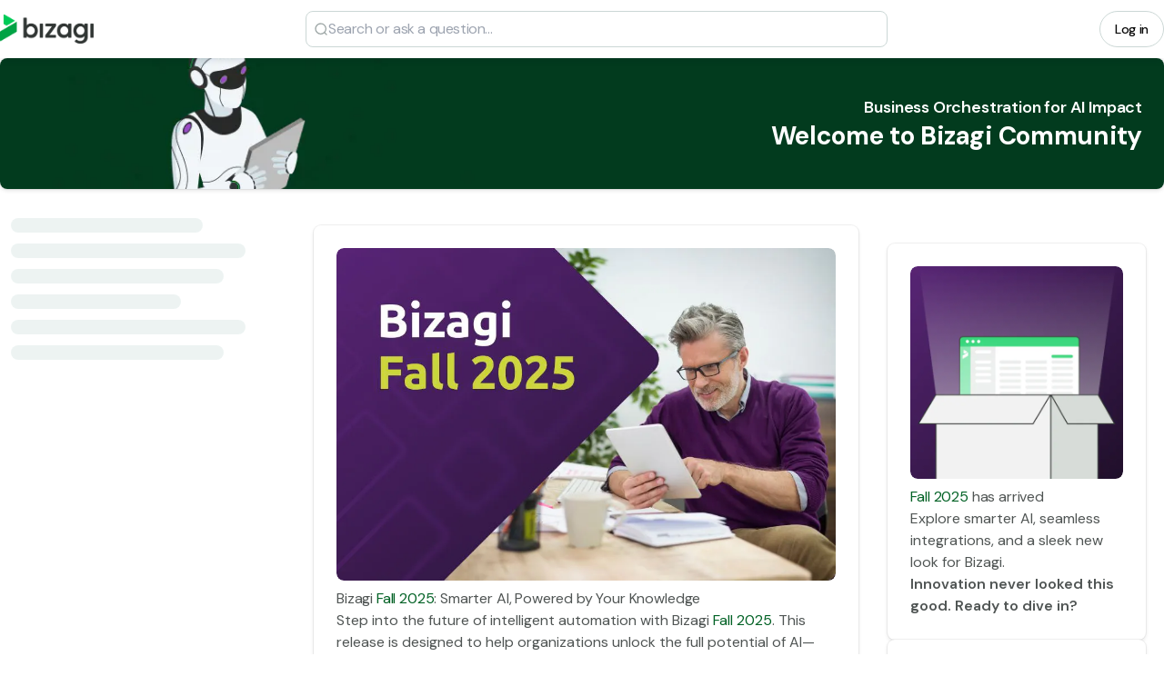

--- FILE ---
content_type: text/html
request_url: https://community.bizagi.com/
body_size: 34722
content:
<!DOCTYPE html><html lang="en-US" dir="ltr"><head><meta charSet="UTF-8"/><title data-rh="true">Home - Bizagi Community</title><meta name="description" data-rh="true" content="Join Home space in Bizagi Community community."/><link rel="canonical" data-rh="true" href="https://community.bizagi.com/"/><meta property="og:type" data-rh="true" content="article"/><meta name="twitter:card" data-rh="true" content="summary"/><meta property="og:url" data-rh="true" content="https://community.bizagi.com/"/><meta property="og:site_name" data-rh="true" content="Bizagi Community"/><meta property="og:title" data-rh="true" content="Home - Bizagi Community"/><meta property="og:description" data-rh="true" content="Join Home space in Bizagi Community community."/><meta property="og:image" data-rh="true" content="https://tribe-s3-production.imgix.net/yKQd1Jq7l2nnFd8s3ugTc?fit=max&amp;w=1000&amp;auto=compress,format"/><meta property="og:image:width" data-rh="true" content="300"/><meta property="og:image:height" data-rh="true" content="300"/><link rel="icon" href="https://tribe-s3-production.imgix.net/Ooqbo5ls0f1M2axCGJInc?fit=max&amp;w=200&amp;auto=compress,format&amp;ar=1:1&amp;fit=crop"/><link rel="icon" sizes="192x192" href="https://tribe-s3-production.imgix.net/Ooqbo5ls0f1M2axCGJInc?fit=max&amp;w=500&amp;auto=compress,format&amp;ar=1:1&amp;fit=crop"/><link rel="apple-touch-icon" sizes="180x180" href="https://tribe-s3-production.imgix.net/Ooqbo5ls0f1M2axCGJInc?fit=max&amp;w=200&amp;auto=compress,format&amp;ar=1:1&amp;fit=crop"/><link rel="icon" href="https://tribe-s3-production.imgix.net/uGdwRpgXb1i6NLkzu82MM?fit=max&amp;w=200&amp;auto=compress,format&amp;ar=1:1&amp;fit=crop" media="(prefers-color-scheme: dark)"/><link rel="icon" sizes="192x192" href="https://tribe-s3-production.imgix.net/uGdwRpgXb1i6NLkzu82MM?fit=max&amp;w=500&amp;auto=compress,format&amp;ar=1:1&amp;fit=crop" media="(prefers-color-scheme: dark)"/><link rel="apple-touch-icon" sizes="180x180" href="https://tribe-s3-production.imgix.net/uGdwRpgXb1i6NLkzu82MM?fit=max&amp;w=200&amp;auto=compress,format&amp;ar=1:1&amp;fit=crop" media="(prefers-color-scheme: dark)"/><meta name="application-name" content="Home - Bizagi Community"/><meta name="apple-mobile-web-app-title" content="Home - Bizagi Community"/><meta name="viewport" content="width=device-width, initial-scale=1"/><meta http-equiv="X-UA-Compatible" content="IE=edge"/><meta name="msapplication-navbutton-color"/><meta name="msapplication-tap-highlight" content="no"/><meta name="msapplication-TileColor"/><meta name="msapplication-TileImage" content="https://tribe-s3-production.imgix.net/Ooqbo5ls0f1M2axCGJInc?fit=max&amp;w=200&amp;auto=compress,format&amp;ar=1:1&amp;fit=crop"/><meta name="mobile-web-app-capable" content="yes"/><meta name="theme-color" media="(prefers-color-scheme: light)" content="#FFFFFF"/><meta name="theme-color" media="(prefers-color-scheme: dark)" content="#FFFFFF"/><meta name="apple-mobile-web-app-capable" content="yes"/><meta name="apple-mobile-web-app-status-bar-style" content="default"/><meta name="apple-touch-fullscreen" content="yes"/><meta name="format-detection" content="telephone=no"/><link rel="alternate" type="application/rss+xml" title="Bizagi Community" href="https://community.bizagi.com/rss/feed"/><link rel="manifest" href="/manifest.json"/><link rel="dns-prefetch" href="//api.bettermode.com"/><link rel="preconnect" href="//api.bettermode.com"/><link rel="dns-prefetch" href="//app.t-assets.net"/><link rel="preconnect" href="//app.t-assets.net"/><link rel="dns-prefetch" href="//assets.bm-cdn.net"/><link rel="preconnect" href="//assets.bm-cdn.net"/><link rel="dns-prefetch" href="//fonts.googleapis.com"/><link rel="preconnect" href="//fonts.googleapis.com"/><link rel="dns-prefetch" href="//unpkg.com"/><link rel="preconnect" href="//unpkg.com"/><link rel="dns-prefetch" href="//tribe-s3-production.imgix.net"/><link rel="preconnect" href="//tribe-s3-production.imgix.net"/><link rel="dns-prefetch" href="//tribe-eu.imgix.net"/><link rel="preconnect" href="//tribe-eu.imgix.net"/><link rel="dns-prefetch" href="//collector.bettermode.com"/><link rel="preconnect" href="//collector.bettermode.com"/><script>(function(){const e=[];const t=[];window.BM=window.Tribe={on(t,n){e.push({e:t,cb:n,type:'on'})},off(t,n){e.push({e:t,cb:n,type:'off'})},emitter:{on(t,n){e.push({e:t,cb:n,type:'on'})},off(t,n){e.push({e:t,cb:n,type:'off'})},emit(e,n){t.push({e,p:n})}}};const n=document.createElement('script');((n.src='https://unpkg.com/eventemitter3@4.0.0/umd/eventemitter3.min.js'),(n.async=!0),(n.crossorigin='anonymous'),n.addEventListener('load',()=>{const n=new window.EventEmitter3();const o={on:(e,t)=>n.on(e,t),off:(e,t)=>n.off(e,t)};window.BM=window.Tribe={on:o.on,off:o.off,emitter:n,_loaded:true};for(let r=0;r<e.length;r++){if(e[r].type==='on'){window.BM.on(e[r].e,e[r].cb)}else{window.BM.off(e[r].e,e[r].cb)}}for(let i=0;i<t.length;i++){n.emit(t[i].e,t[i].p)}n.emit('onload',{})}),document.head.appendChild(n))})()</script><link rel="stylesheet" href="https://app.t-assets.net/neo/4.137.8-14072/assets/client-DuZ_HJCy.css"/><style id="theme">:root {
     --bm-color-action-primary: #00842b;--bm-color-action-primary-hovered: #00621c;--bm-color-action-primary-pressed: #004b12;--bm-color-action-primary-subdued: #e7fdea;--bm-color-action-primary-subdued-hovered: #d6fddb;--bm-color-action-primary-subdued-pressed: #a9f9b7;--bm-color-action-primary-disabled: #edfaf8;--bm-color-action-neutral: #FFFFFF;--bm-color-action-neutral-hovered: #edfaf8;--bm-color-action-neutral-pressed: #e8f5f3;--bm-color-action-neutral-subdued: #e8f5f3;--bm-color-action-neutral-subdued-hovered: #dce9e7;--bm-color-action-neutral-subdued-pressed: #cbd7d5;--bm-color-action-neutral-disabled: #FFFFFF;--bm-color-action-destructive: #d83028;--bm-color-action-destructive-hovered: #a71613;--bm-color-action-destructive-pressed: #840a08;--bm-color-action-destructive-subdued: #fff5f3;--bm-color-action-destructive-subdued-hovered: #fff0ec;--bm-color-action-destructive-subdued-pressed: #ffe0da;--bm-color-action-destructive-disabled: #e8f5f3;--bm-color-background: #FFFFFF;--bm-color-background-hovered: #e8f5f3;--bm-color-background-pressed: #dce9e7;--bm-color-background-selected: #dce9e7;--bm-color-background-backdrop: #00000080;--bm-color-background-overlay: #ffffff80;--bm-color-background-divider: #9aa4a3;--bm-color-content: #060606;--bm-color-content-subdued: #505554;--bm-color-content-muted: #6c7472;--bm-color-content-hovered: #151717;--bm-color-content-pressed: #505554;--bm-color-content-disabled: #9aa4a3;--bm-color-content-on-positive: #004b22;--bm-color-content-on-attention: #663200;--bm-color-content-on-highlight: #04255b;--bm-color-content-on-negative: #840a08;--bm-color-content-on-negative-hovered: #580202;--bm-color-content-on-negative-pressed: #380101;--bm-color-content-primary: #003009;--bm-color-content-on-primary: #FFFFFF;--bm-color-content-on-inverse: #edfaf8;--bm-color-content-on-destructive: #FFFFFF;--bm-color-content-on-interactive: #FFFFFF;--bm-color-content-on-background: #060606;--bm-color-content-on-background-subdued: #505554;--bm-color-content-on-background-hovered: #151717;--bm-color-content-on-background-pressed: #505554;--bm-color-content-on-background-disabled: #9aa4a3;--bm-color-interactive: #00621c;--bm-color-interactive-hovered: #004b12;--bm-color-interactive-pressed: #003009;--bm-color-interactive-disabled: #edfaf8;--bm-color-interactive-destructive: #d83028;--bm-color-interactive-destructive-hovered: #a71613;--bm-color-interactive-destructive-pressed: #840a08;--bm-color-interactive-destructive-disabled: #edfaf8;--bm-color-topbar: #FFFFFF;--bm-color-topbar-subdued: #e8f5f3;--bm-color-content-on-topbar: #060606;--bm-color-line-on-topbar: #cbd7d5;--bm-color-line-on-topbar-pressed: #6c7472;--bm-color-link: #006124;--bm-color-link-hovered: #004b1a;--bm-color-link-pressed: #00300d;--bm-color-line: #cbd7d5;--bm-color-line-subdued: #dce9e7;--bm-color-line-hovered: #9aa4a3;--bm-color-line-pressed: #6c7472;--bm-color-line-selected: #505554;--bm-color-line-disabled: #dce9e7;--bm-color-line-transparent: #0000001a;--bm-color-line-positive: #00612f;--bm-color-line-positive-subdued: #90e6af;--bm-color-line-highlight: #1650ab;--bm-color-line-highlight-subdued: #b4d8ff;--bm-color-line-negative: #a71613;--bm-color-line-negative-subdued: #ffc7bc;--bm-color-line-negative-disabled: #ffe0da;--bm-color-line-attention: #844200;--bm-color-line-attention-subdued: #ffcb89;--bm-color-focused: #00621c;--bm-color-skeleton: #dce9e7;--bm-color-surface: #FFFFFF;--bm-color-surface-subdued: #e8f5f3;--bm-color-surface-hovered: #e8f5f3;--bm-color-surface-subdued-hovered: #dce9e7;--bm-color-surface-pressed: #dce9e7;--bm-color-surface-disabled: #edfaf8;--bm-color-surface-selected: #e7fdea;--bm-color-surface-selected-hovered: #d6fddb;--bm-color-surface-selected-pressed: #a9f9b7;--bm-color-surface-attention: #ffe2bb;--bm-color-surface-attention-subdued: #fff7ed;--bm-color-surface-negative: #ffe0da;--bm-color-surface-negative-subdued: #fff5f3;--bm-color-surface-negative-subdued-hovered: #fff0ec;--bm-color-surface-negative-subdued-pressed: #ffe0da;--bm-color-surface-positive: #c1f2d0;--bm-color-surface-positive-subdued: #f2fbf5;--bm-color-surface-highlight: #d3e8ff;--bm-color-surface-highlight-subdued: #f4f9ff;--bm-color-surface-highlight-subdued-hovered: #e9f3ff;--bm-color-surface-highlight-subdued-pressed: #d3e8ff;--bm-color-surface-neutral: #dce9e7;--bm-color-surface-neutral-subdued: #edfaf8;--bm-color-surface-inverse: #151717;--bm-color-decorative-surface-1: #FFC96B;--bm-color-decorative-surface-1-subdued: #FFE4B5;--bm-color-decorative-content-1: #7E5700;--bm-color-decorative-surface-2: #FFC4B0;--bm-color-decorative-surface-2-subdued: #FFE1D7;--bm-color-decorative-content-2: #AF294E;--bm-color-decorative-surface-3: #92E6B5;--bm-color-decorative-surface-3-subdued: #C9F3DA;--bm-color-decorative-content-3: #006D41;--bm-color-decorative-surface-4: #91E0D6;--bm-color-decorative-surface-4-subdued: #C8EFEB;--bm-color-decorative-content-4: #006A68;--bm-color-decorative-surface-5: #FDC9D0;--bm-color-decorative-surface-5-subdued: #FEE4E7;--bm-color-decorative-content-5: #AE2B4C;--bm-color-decorative-surface-6: #7CD4FD;--bm-color-decorative-surface-6-subdued: #BDE9FE;--bm-color-decorative-content-6: #065986;--bm-color-decorative-surface-7: #BDB4FE;--bm-color-decorative-surface-7-subdued: #DED9FF;--bm-color-decorative-content-7: #4A1FB8;;
     color-scheme: light;
    }
  :root {
    --bm-font-size-xs: 12px;--bm-font-size-sm: 14px;--bm-font-size-md: 16px;--bm-font-size-lg: 18px;--bm-font-size-xl: 20px;--bm-font-size-h-3xs: 16px;--bm-font-size-h-2xs: 18px;--bm-font-size-h-xs: 22px;--bm-font-size-h-sm: 24px;--bm-font-size-h-md: 28px;--bm-font-size-h-lg: 32px;--bm-font-size-h-xl: 36px;--bm-font-size-h-2xl: 40px;--bm-font-letter-spacing-heading: -0.01em;--bm-font-letter-spacing-body: -0.01em;--bm-font-letter-spacing-label: -0.025em;--bm-font-line-height-xs: 18px;--bm-font-line-height-sm: 20px;--bm-font-line-height-md: 24px;--bm-font-line-height-lg: 28px;--bm-font-line-height-xl: 30px;--bm-font-line-height-h-3xs: 26px;--bm-font-line-height-h-2xs: 28px;--bm-font-line-height-h-xs: 30px;--bm-font-line-height-h-sm: 32px;--bm-font-line-height-h-md: 36px;--bm-font-line-height-h-lg: 40px;--bm-font-line-height-h-xl: 44px;--bm-font-line-height-h-2xl: 52px;--bm-font-family-display: 'DM Sans', ui-sans-serif, system-ui, -apple-system, BlinkMacSystemFont, "Segoe UI", Roboto, "Helvetica Neue", Arial, "Noto Sans", sans-serif, "Apple Color Emoji", "Noto Color Emoji", "Segoe UI Emoji", "Segoe UI Symbol", "Twemoji Mozilla", "Android Emoji";--bm-font-family-sans: 'DM Sans', ui-sans-serif, system-ui, -apple-system, BlinkMacSystemFont, "Segoe UI", Roboto, "Helvetica Neue", Arial, "Noto Sans", sans-serif, "Apple Color Emoji", "Noto Color Emoji", "Segoe UI Emoji", "Segoe UI Symbol", "Twemoji Mozilla", "Android Emoji";--bm-font-family-mono: ui-monospace, SFMono-Regular, 'SF Mono', Consolas, 'Liberation Mono', Menlo, monospace,  ui-monospace, SFMono-Regular, 'SF Mono', Consolas, 'Liberation Mono', Menlo, monospace;
  }
  @media (max-width:640px) {
  :root {
    --bm-font-size-xs: 12px;--bm-font-size-sm: 12px;--bm-font-size-md: 16px;--bm-font-size-lg: 16px;--bm-font-size-xl: 18px;--bm-font-size-h-3xs: 16px;--bm-font-size-h-2xs: 18px;--bm-font-size-h-xs: 18px;--bm-font-size-h-sm: 22px;--bm-font-size-h-md: 24px;--bm-font-size-h-lg: 24px;--bm-font-size-h-xl: 28px;--bm-font-size-h-2xl: 32px;--bm-font-letter-spacing-heading: -0.01em;--bm-font-letter-spacing-body: -0.01em;--bm-font-letter-spacing-label: -0.025em;--bm-font-line-height-xs: 18px;--bm-font-line-height-sm: 18px;--bm-font-line-height-md: 24px;--bm-font-line-height-lg: 24px;--bm-font-line-height-xl: 28px;--bm-font-line-height-h-3xs: 26px;--bm-font-line-height-h-2xs: 28px;--bm-font-line-height-h-xs: 28px;--bm-font-line-height-h-sm: 30px;--bm-font-line-height-h-md: 32px;--bm-font-line-height-h-lg: 32px;--bm-font-line-height-h-xl: 36px;--bm-font-line-height-h-2xl: 40px;--bm-font-family-display: 'DM Sans', ui-sans-serif, system-ui, -apple-system, BlinkMacSystemFont, "Segoe UI", Roboto, "Helvetica Neue", Arial, "Noto Sans", sans-serif, "Apple Color Emoji", "Noto Color Emoji", "Segoe UI Emoji", "Segoe UI Symbol", "Twemoji Mozilla", "Android Emoji";--bm-font-family-sans: 'DM Sans', ui-sans-serif, system-ui, -apple-system, BlinkMacSystemFont, "Segoe UI", Roboto, "Helvetica Neue", Arial, "Noto Sans", sans-serif, "Apple Color Emoji", "Noto Color Emoji", "Segoe UI Emoji", "Segoe UI Symbol", "Twemoji Mozilla", "Android Emoji";--bm-font-family-mono: ui-monospace, SFMono-Regular, 'SF Mono', Consolas, 'Liberation Mono', Menlo, monospace,  ui-monospace, SFMono-Regular, 'SF Mono', Consolas, 'Liberation Mono', Menlo, monospace;
  }
  }
:root { 
  :root {
    --bm-font-size-xs: 12px;--bm-font-size-sm: 14px;--bm-font-size-md: 16px;--bm-font-size-lg: 18px;--bm-font-size-xl: 20px;--bm-font-size-h-3xs: 16px;--bm-font-size-h-2xs: 18px;--bm-font-size-h-xs: 22px;--bm-font-size-h-sm: 24px;--bm-font-size-h-md: 28px;--bm-font-size-h-lg: 32px;--bm-font-size-h-xl: 36px;--bm-font-size-h-2xl: 40px;--bm-font-letter-spacing-heading: -0.01em;--bm-font-letter-spacing-body: -0.01em;--bm-font-letter-spacing-label: -0.025em;--bm-font-line-height-xs: 18px;--bm-font-line-height-sm: 20px;--bm-font-line-height-md: 24px;--bm-font-line-height-lg: 28px;--bm-font-line-height-xl: 30px;--bm-font-line-height-h-3xs: 26px;--bm-font-line-height-h-2xs: 28px;--bm-font-line-height-h-xs: 30px;--bm-font-line-height-h-sm: 32px;--bm-font-line-height-h-md: 36px;--bm-font-line-height-h-lg: 40px;--bm-font-line-height-h-xl: 44px;--bm-font-line-height-h-2xl: 52px;--bm-font-family-display: 'DM Sans', ui-sans-serif, system-ui, -apple-system, BlinkMacSystemFont, "Segoe UI", Roboto, "Helvetica Neue", Arial, "Noto Sans", sans-serif, "Apple Color Emoji", "Noto Color Emoji", "Segoe UI Emoji", "Segoe UI Symbol", "Twemoji Mozilla", "Android Emoji";--bm-font-family-sans: 'DM Sans', ui-sans-serif, system-ui, -apple-system, BlinkMacSystemFont, "Segoe UI", Roboto, "Helvetica Neue", Arial, "Noto Sans", sans-serif, "Apple Color Emoji", "Noto Color Emoji", "Segoe UI Emoji", "Segoe UI Symbol", "Twemoji Mozilla", "Android Emoji";--bm-font-family-mono: ui-monospace, SFMono-Regular, 'SF Mono', Consolas, 'Liberation Mono', Menlo, monospace,  ui-monospace, SFMono-Regular, 'SF Mono', Consolas, 'Liberation Mono', Menlo, monospace;
  }
  @media (max-width:640px) {
  :root {
    --bm-font-size-xs: 12px;--bm-font-size-sm: 12px;--bm-font-size-md: 16px;--bm-font-size-lg: 16px;--bm-font-size-xl: 18px;--bm-font-size-h-3xs: 16px;--bm-font-size-h-2xs: 18px;--bm-font-size-h-xs: 18px;--bm-font-size-h-sm: 22px;--bm-font-size-h-md: 24px;--bm-font-size-h-lg: 24px;--bm-font-size-h-xl: 28px;--bm-font-size-h-2xl: 32px;--bm-font-letter-spacing-heading: -0.01em;--bm-font-letter-spacing-body: -0.01em;--bm-font-letter-spacing-label: -0.025em;--bm-font-line-height-xs: 18px;--bm-font-line-height-sm: 18px;--bm-font-line-height-md: 24px;--bm-font-line-height-lg: 24px;--bm-font-line-height-xl: 28px;--bm-font-line-height-h-3xs: 26px;--bm-font-line-height-h-2xs: 28px;--bm-font-line-height-h-xs: 28px;--bm-font-line-height-h-sm: 30px;--bm-font-line-height-h-md: 32px;--bm-font-line-height-h-lg: 32px;--bm-font-line-height-h-xl: 36px;--bm-font-line-height-h-2xl: 40px;--bm-font-family-display: 'DM Sans', ui-sans-serif, system-ui, -apple-system, BlinkMacSystemFont, "Segoe UI", Roboto, "Helvetica Neue", Arial, "Noto Sans", sans-serif, "Apple Color Emoji", "Noto Color Emoji", "Segoe UI Emoji", "Segoe UI Symbol", "Twemoji Mozilla", "Android Emoji";--bm-font-family-sans: 'DM Sans', ui-sans-serif, system-ui, -apple-system, BlinkMacSystemFont, "Segoe UI", Roboto, "Helvetica Neue", Arial, "Noto Sans", sans-serif, "Apple Color Emoji", "Noto Color Emoji", "Segoe UI Emoji", "Segoe UI Symbol", "Twemoji Mozilla", "Android Emoji";--bm-font-family-mono: ui-monospace, SFMono-Regular, 'SF Mono', Consolas, 'Liberation Mono', Menlo, monospace,  ui-monospace, SFMono-Regular, 'SF Mono', Consolas, 'Liberation Mono', Menlo, monospace;
  }
  }
--bm-shadow-xs:  0px 1px 2px rgba(16, 24, 40, 0.05);--bm-shadow-sm:  0px 1px 3px rgba(16, 24, 40, 0.1), 0px 1px 2px rgba(16, 24, 40, 0.06);--bm-shadow-md:  0px 4px 8px -2px rgba(16, 24, 40, 0.1), 0px 2px 4px -2px rgba(16, 24, 40, 0.06);--bm-shadow-lg: 0px 12px 16px -4px rgba(16, 24, 40, 0.08), 0px 4px 6px -2px rgba(16, 24, 40, 0.03);--bm-shadow-xl: 0px 20px 24px -4px rgba(16, 24, 40, 0.08), 0px 8px 8px -4px rgba(16, 24, 40, 0.03);--bm-shadow-2xl: 0px 24px 48px -12px rgba(16, 24, 40, 0.18);--bm-shadow-3xl:  0px 32px 64px -12px rgba(16, 24, 40, 0.14);--bm-shadow-base: 0px 4px 8px rgba(0, 0, 0, 0.05);--bm-shadow-raised: 0px 29px 80px rgba(0, 0, 0, 0.07), 0px 18.7963px 46.8519px rgba(0, 0, 0, 0.0531481), 0px 11.1704px 25.4815px rgba(0, 0, 0, 0.0425185), 0px 5.8px 13px rgba(0, 0, 0, 0.035), 0px 2.36296px 6.51852px rgba(0, 0, 0, 0.0274815), 0px 0.537037px 3.14815px rgba(0, 0, 0, 0.0168519);--bm-shadow-topbar: 0px 0px 6px rgba(0, 0, 0, 0.16);--bm-shadow-card: 0px 0px 0px 1px rgba(0, 0, 0, 0.05), 0px 2px 4px rgba(0, 0, 0, 0.1);--bm-shadow-card-hovered: 0px 4px 6px -4px rgba(0, 0, 0, 0.1), 0px 10px 15px -3px rgba(0, 0, 0, 0.1), 0px 0px 0px 1px rgba(15, 15, 15, 0.05);--bm-shadow-popover: 0px 3px 6px -3px rgba(23, 24, 24, 0.08), 0px 8px 20px -4px rgba(23, 24, 24, 0.12);--bm-shadow-modal:  0px 0px 1px rgba(0, 0, 0, 0.2), 0px 26px 80px rgba(0, 0, 0, 0.2);--bm-radius-none: 0px;--bm-radius-xs: 0.125rem;--bm-radius-sm: 0.25rem;--bm-radius-md: 0.5rem;--bm-radius-lg: 0.75rem;--bm-radius-xl: 1rem;--bm-radius-full: 9999px;--bm-radius-modal: 0.75rem;--bm-radius-button: 9999px;--bm-radius-button-sm: 9999px;--bm-radius-avatar: 9999px;--bm-radius-base: 0.5rem;--bm-radius-base-sm: 0.25rem;--bm-radius-popover: 0.5rem;--bm-radius-card: 0.5rem;--bm-radius-input: 0.5rem;--bm-border-color-card: transparent;--bm-border-color-topbar: transparent;--bm-border-width-base: 0; }</style><style></style><link id="font" href="//fonts.googleapis.com/css2?family=DM+Sans:wght@400..700" rel="stylesheet" type="text/css"/><script>window.StaticConfigs={"APP_VERSION":"4.137.8-14072","PUBLIC_PATH":"https://app.t-assets.net/neo/4.137.8-14072"};window.RuntimeConfigs={"NODE_ENV":"production","IS_PROD":true,"LOG_REQUESTS":false,"DEBUG_REQUESTS":false,"GQL_ENDPOINT":"https://api.bettermode.com","WS_ENDPOINT":"wss://api.bettermode.com","INBOX_WS_ENDPOINT":"wss://inbox.bettermode.com","INBOX_WS_PATH":"/_ws/sio","INBOX_WS_NAMESPACE_PREFIX":"/_ws/inbox","INBOX_WS_DEBUG":false,"APP_DOMAIN":"https://api.bettermode.com","SSOS_FORWARDER_SITE":"https://callback.auth.bettermode.io","UNSPLASH_ACCESS_KEY":"WR-Inn5J8i7V4U2lf-agxDhxySNKzKxWBOiIA4MLwU4","GIPHY_API_KEY":"6kgUMFc6AkHJRRxnaF98nKsyDGzdNCZR","SNOWPLOW_COLLECTOR_ADDRESS":"https://collector.tribe.so","SNOWPLOW_ENABLE_PAGE_PING":false,"SNOWPLOW_ENABLE_PAGE_VIEW":true,"RELEASE_CHANNEL":"prod-us","CLIENT_LOG_LEVEL":"info","DASHBOARD_URL":"https://app.bettermode.com","DD_ENABLED":false,"DD_PROFILER_ENABLED":false,"VALID_NATIVE_DOMAIN":".bettermode.io","FIREBASE_API_KEY":"AIzaSyAOg7DiR0iacQPO7jlix_6MgWe3JXhfGtg","FIREBASE_VAPID_KEY":"BLxlLxenGuNYPnbQdGFuKxqCqDrMPWH_4A_dbi6pSCHBrdQs6NoTZE17ujuh90XK0kPolN_K0GHeqg6cnn8lRaM","FIREBASE_AUTH_DOMAIN":"tribeplatform.firebaseapp.com","FIREBASE_PROJECT_ID":"tribeplatform","FIREBASE_MESSAGING_SENDER_ID":"1081893321319","FIREBASE_APP_ID":"1:1081893321319:web:baed5f30cea3272be9f2c2","FIREBASE_MEASUREMENT_ID":"G-VQ1KRW18TJ","SEGMENT_WRITE_KEY":"rzdxGWPeatY5ndzGQpxGF1WiRjslM1sn","VECTOR_SEARCH_ENABLED":true,"AI_SEARCH_ENABLED":true};</script></head><body><div id="root"><!--$--><!--/$--><!--$--><!--/$--><!--$--><div class="w-full flex flex-col max-w-full self-center space-y-0 sm:space-y-0 md:space-y-0 lg:space-y-0 bg-background min-h-screen transition duration-200 ms-[calc(env(safe-area-inset-left))] me-[calc(env(safe-area-inset-right))]"><header class="w-full flex flex-col max-w-full self-center space-y-3 sm:space-y-3.5 md:space-y-4 lg:space-y-5 shrink-0 text-content-on-topbar overflow-hidden -ms-[calc(env(safe-area-inset-left))] ps-[calc(env(safe-area-inset-left))] -me-[calc(env(safe-area-inset-right))] pe-[calc(env(safe-area-inset-right))] shadow-md sticky z-20 inset-0 backdrop-filter backdrop-blur-[20px] backdrop-saturate-[180%] before:absolute before:inset-0 before:w-full before:h-full before:bg-topbar before:opacity-80 before:z-[-1]"><div class="w-full flex flex-col max-w-full self-center space-y-0 sm:space-y-0 md:space-y-0 lg:space-y-0 py-0 sm:py-0 md:py-0 lg:py-0 px-0 sm:px-0 md:px-0 lg:px-0"><!--$--><div class="flex justify-center main-navbar text-content-on-topbar block-navbar" data-block-id="cc4b51b5-6d21-4df1-b727-b3d119a2a528" data-block-name="navbar"><div class="flex flex-1 flex-col"><div class="w-full flex flex-col max-w-full md:max-w-8xl self-center space-y-3 sm:space-y-3.5 md:space-y-4 lg:space-y-5 @container mx-auto"><div class="screen-padding-x-xs"><div class="flex h-16 items-center gap-x-2 sm:gap-x-8"><div class="flex h-full items-center lg:hidden shrink-0"><button type="button" aria-label="Navigation"><svg xmlns="http://www.w3.org/2000/svg" class="h-8 w-8 shrink-0" width="1em" height="1em" aria-hidden="true"><use href="/icon-sprite-line.svg?v=191eae41d1748847080cca685affa47e#icon-bars"></use></svg></button></div><div class="flex h-full items-center shrink-0"><a class="cursor-pointer rounded-none transition duration-200 focus:outline-none focus-visible:ring block logo max-w-[var(--c-header-logo-max-width)]" href="/"><div class="block sm:hidden"><img src="https://tribe-s3-production.imgix.net/wIopOrfvjBwVp63YPiFbz?fit=max&amp;w=2000&amp;auto=compress,format" alt="Bizagi Community" class="inline-block object-contain square-logo-image shrink-0 h-[2rem] w-[2rem]" width="2rem" height="2rem"/></div><div class="hidden sm:block"><div class="block logo-image"><img class="object-contain max-h-[var(--c-header-logo-max-height)]" width="103" height="32" src="https://tribe-s3-production.imgix.net/Cmo0fFdonaD7XKJoVeCAH?fit=max&amp;w=2000&amp;auto=compress,format" alt="Bizagi Community"/></div></div></a></div><div class="h-full lg:items-center flex flex-1 justify-center"><div class="max-w-[40rem] w-full hidden lg:block"><div class="max-w-[40rem]"><div class="flex items-center flex-1"><div class="relative inline-flex items-center gap-2 [&amp;&gt;input]:cursor-pointer block rounded-input appearance-none border placeholder:text-content-disabled placeholder:text-label-md transition duration-200 px-2 py-[3px] min-h-[40px] text-label-md focus-within:ring-action-primary focus-within:border-action-primary bg-surface text-content border-line w-full focus:outline-none focus-within:ring-1 ring-offset-0"><div class="shrink-0"><svg xmlns="http://www.w3.org/2000/svg" class="text-content-disabled shrink-0" width="1em" height="1em"><use href="/icon-sprite-line.svg?v=191eae41d1748847080cca685affa47e#icon-search"></use></svg></div><input class="grow appearance-none focus-visible:outline-none bg-transparent" type="search" inputMode="search" aria-label="Search or ask a question..." placeholder="Search or ask a question..." value=""/></div></div></div></div></div><div class="h-full flex"><div class="h-full flex flex-row-reverse flex-wrap gap-x-2 gap-y-10"><div class="h-full flex justify-center items-center shrink-0"><button type="button" class="inline-block text-content-on-topbar bg-topbar hover:bg-topbar-subdued disabled:bg-topbar transition-none py-[9px] w-10 h-10 leading-5 text-label-sm rounded-button relative min-w-0 max-w-full font-medium text-center focus:outline-none focus-visible:ring transition duration-200 border disabled:cursor-default disabled:pointer-events-none disabled:border-line-disabled lg:hidden shrink-0" aria-label="Log in"><svg xmlns="http://www.w3.org/2000/svg" class="shrink-0 h-5 w-5 mx-auto shrink-0 shrink-0" width="1em" height="1em" aria-hidden="true" focusable="false"><use href="/icon-sprite-line.svg?v=191eae41d1748847080cca685affa47e#icon-user"></use></svg></button><button type="button" class="touch-manipulation inline-block rounded-button px-4 py-[9px] min-h-[40px] leading-5 text-label-sm justify-center truncate relative min-w-0 max-w-full font-medium text-center focus:outline-none focus-visible:ring transition duration-200 border disabled:cursor-default disabled:pointer-events-none disabled:border-line-disabled text-content bg-action-neutral hover:bg-action-neutral-hovered active:bg-action-neutral-pressed aria-pressed:bg-action-neutral-pressed disabled:bg-action-neutral-disabled disabled:text-content-disabled border-line hidden lg:block !text-label-sm text-content-on-topbar bg-topbar hover:bg-topbar-subdued shrink-0">Log in</button></div><div class="h-full hidden justify-center items-center shrink-0"><button type="button" class="inline-block text-content-on-topbar bg-topbar hover:bg-topbar-subdued disabled:bg-topbar transition-none py-[9px] w-10 h-10 leading-5 text-label-sm rounded-button relative min-w-0 max-w-full font-medium text-center focus:outline-none focus-visible:ring transition duration-200 border disabled:cursor-default disabled:pointer-events-none disabled:border-line-disabled" aria-label="Search"><svg xmlns="http://www.w3.org/2000/svg" class="shrink-0 h-5 w-5 mx-auto shrink-0 shrink-0" width="1em" height="1em" aria-hidden="true" focusable="false"><use href="/icon-sprite-line.svg?v=191eae41d1748847080cca685affa47e#icon-search"></use></svg></button></div></div></div></div></div></div></div></div><!--/$--></div></header><div class="w-full flex flex-col max-w-full self-center space-y-0 sm:space-y-0 md:space-y-0 lg:space-y-0 flex-1"><div class="w-full grid grid-cols-1 md:grid-cols-6 lg:grid-cols-8 max-w-full self-center gap-3 sm:gap-3.5 md:gap-4 lg:gap-5 flex-1"><main class="w-full flex flex-col col-span-1 md:col-span-6 lg:col-span-8 max-w-full justify-self-center space-y-0 sm:space-y-0 md:space-y-0 lg:space-y-0" id="FrameMain"><div class="w-full flex flex-col max-w-full md:max-w-8xl self-center space-y-0 sm:space-y-0 md:space-y-0 lg:space-y-0 py-0 sm:py-0 md:py-0 lg:py-0 px-0 sm:px-0 md:px-0 lg:px-0"><!--$--><div class="@container block-new-hero-banner" data-block-id="V_enkLOXDZkw7VVFpzXLx" data-block-name="new-hero-banner"><div class="relative rounded-base overflow-hidden shadow-card screen-rounded-none border-base border-card screen-border-x-0" style="background-color:#ffffff"><div class="w-full flex flex-col justify-center relative inset-0 z-10 text-end items-end text-white px-6 @xl:px-16 @5xl:px-48 py-[2.5rem] @3xl:py-[3rem] @5xl:py-[6rem]"><div class="font-semibold text-heading-2xs @xl:text-heading-xs">Business Orchestration for AI Impact</div><h2 class="font-bold text-heading-md @xl:text-heading-xl">Welcome to Bizagi Community</h2></div><div class="w-full h-full absolute inset-0 z-0"><img src="https://tribe-s3-production.imgix.net/ljTfFaKrzxQJi7qKwQQRg?fit=max&amp;w=2000&amp;auto=compress,format" alt="" class="w-full h-full object-cover object-center"/><div class="w-full h-full absolute inset-0" style="background-color:rgba(0,0,0,0)"></div></div></div></div><!--/$--><div class="w-full grid grid-cols-1 md:grid-cols-6 lg:grid-cols-8 max-w-full md:max-w-8xl self-center gap-3 sm:gap-3.5 md:gap-4 lg:gap-5 py-3 sm:py-3.5 md:py-4 lg:py-5 px-0 sm:px-0 md:px-0 lg:px-0"><div class="w-full flex flex-col col-span-1 sm:col-span-2 max-w-full md:max-w-sm justify-self-center space-y-3 sm:space-y-3.5 md:space-y-4 lg:space-y-5 py-0 sm:py-0 md:py-0 lg:py-0 px-0 sm:px-0 md:px-0 lg:px-0"><!--$--><div class="animate-pulse flex space-s-4 mt-3 mx-1 px-2"><div class="space-y-3 flex-1"><div class="h-4 bg-skeleton rounded-full w-3/4"></div><div class="h-4 bg-skeleton rounded-full w-11/12"></div><div class="h-4 bg-skeleton rounded-full w-5/6"></div><div class="h-4 bg-skeleton rounded-full w-4/6"></div><div class="h-4 bg-skeleton rounded-full w-11/12"></div><div class="h-4 bg-skeleton rounded-full w-5/6"></div></div></div><!--/$--></div><div class="w-full flex flex-col col-span-1 md:col-span-6 max-w-full md:max-w-5xl justify-self-center space-y-3 sm:space-y-3.5 md:space-y-4 lg:space-y-5 py-0 sm:py-0 md:py-0 lg:py-0 px-0 sm:px-0 md:px-0 lg:px-0"><section data-block-id="S8PYAYmCSgI-ZpoaAS-If" data-block-name="section" class="grid w-full grid-cols-3 gap-5 sm:gap-6 md:gap-7 lg:gap-8 px-3 sm:px-3.5 md:px-4 lg:px-5 py-3 sm:py-3.5 md:py-4 lg:py-5"><div data-block-id="wvLx0EKzdKQ9Bxxlh6WiS" data-block-name="column" class="col-span-3 md:col-span-2 gap-3 sm:gap-3.5 md:gap-4 lg:gap-5 flex flex-col"><!--$--><div class="border border-card flex flex-col text-content-subdued transition duration-200 justify-between bg-surface shadow-card sm:rounded-card block-rich-text" data-block-id="WhTT00DZTmGGkTZk9oeeI" data-block-name="rich-text"><div class="flex-1 px-4 py-5 sm:p-6"><article class="prose"><figure class="ignore-typography overflow-hidden box-border !m-0 !mb-1 relative max-w-full rounded-base screen-rounded-none [&amp;_img]:!rounded-base [&amp;_img]:!screen-rounded-none !w-fit [&amp;_img]:max-h-[clamp(0rem,40dvh,26rem)] sm:[&amp;_img]:max-h-[clamp(0rem,48dvh,32rem)] fig-center !mx-auto next-[:not(figure)]:!mt-2 clear-both"><div data-slide-index="0" class="rounded-base flex items-center justify-center ignore-typography"><img src="https://tribe-s3-production.imgix.net/m9pKydpiUEzBjp5hXEbht?auto=compress,format" class="cursor-pointer rounded-base"/></div></figure><h2 id="937e50fd-08bd-44d2-92e7-6af961b67910">Bizagi <a class="cursor-pointer rounded-base transition duration-200 focus:outline-none focus-visible:ring text-link hover:text-link-hovered ring-link" href="/fall-2025-release-51v5pol8" target="blank">Fall 2025</a>: Smarter AI, Powered by Your Knowledge</h2><p>Step into the future of intelligent automation with Bizagi <a class="cursor-pointer rounded-base transition duration-200 focus:outline-none focus-visible:ring text-link hover:text-link-hovered ring-link" href="/fall-2025-release-51v5pol8" target="blank">Fall 2025</a>. This release is designed to help organizations unlock the full potential of AI—grounded in trust, transparency, and autonomy. By embedding company-specific knowledge into AI, we make automation smarter, more accurate, and deeply aligned with your business context.</p><p>Discover three game-changing innovations:</p><ul><li><p><strong>MCP Support</strong>: Achieve seamless interoperability with AI Agents through the Model Context Protocol, enabling secure, efficient connections to your business data.</p></li><li><p><strong>Centralized AI Metrics</strong>: Get a unified view of AI performance across AI Agents, Ask Ada, and AI Workers—all in one place. Instantly access key indicators, dive into detailed dashboards, and track accuracy, usage, and feedback to make smarter, faster decisions.</p></li><li><p><strong>Historical Data as Enterprise Knowledge</strong>: Transform your past process data into actionable insights, giving AI the context it needs to deliver precise, transparent decisions.</p></li></ul></article></div></div><!--/$--><!--$--><div class="block-posts" data-block-id="6j1b3m673qCA6PR3_m2Hw" data-block-name="posts"><div class="flex justify-between items-end"><div class="min-w-0 break-words px-4 sm:px-0 flex-1 min-w-0 break-words pb-5"><div class="sm:flex sm:justify-between"><div class="sm:w-0 sm:flex-1 space-y-2"><h3 class="font-medium text-heading-xs text-content-on-background">What&#x27;s new?</h3></div></div></div></div><div class="relative opacity-50 animate-pulse"><div class="absolute inset-0 cursor-default z-50"></div><div class="space-y-3 sm:space-y-3.5 md:space-y-4 lg:space-y-5"><div class="border border-card flex flex-col text-content-subdued transition duration-200 justify-between bg-surface shadow-card sm:rounded-card"><div class="flex-1 px-4 py-5 sm:p-6"><ul class="flex flex-col -my-2.5 divide-line-subdued divide-y"><li class="py-2.5 empty:hidden"><div class="flex space-s-4"><div class="rounded-avatar bg-skeleton h-10 w-10"></div><div class="flex-1 flex flex-col gap-2"><div class="h-4 bg-skeleton rounded-full w-3/4"></div><div class="h-4 bg-skeleton rounded-full w-5/6"></div></div></div></li><li class="py-2.5 empty:hidden"><div class="flex space-s-4"><div class="rounded-avatar bg-skeleton h-10 w-10"></div><div class="flex-1 flex flex-col gap-2"><div class="h-4 bg-skeleton rounded-full w-3/4"></div><div class="h-4 bg-skeleton rounded-full w-5/6"></div></div></div></li><li class="py-2.5 empty:hidden"><div class="flex space-s-4"><div class="rounded-avatar bg-skeleton h-10 w-10"></div><div class="flex-1 flex flex-col gap-2"><div class="h-4 bg-skeleton rounded-full w-3/4"></div><div class="h-4 bg-skeleton rounded-full w-5/6"></div></div></div></li><li class="py-2.5 empty:hidden"><div class="flex space-s-4"><div class="rounded-avatar bg-skeleton h-10 w-10"></div><div class="flex-1 flex flex-col gap-2"><div class="h-4 bg-skeleton rounded-full w-3/4"></div><div class="h-4 bg-skeleton rounded-full w-5/6"></div></div></div></li><li class="py-2.5 empty:hidden"><div class="flex space-s-4"><div class="rounded-avatar bg-skeleton h-10 w-10"></div><div class="flex-1 flex flex-col gap-2"><div class="h-4 bg-skeleton rounded-full w-3/4"></div><div class="h-4 bg-skeleton rounded-full w-5/6"></div></div></div></li><li class="py-2.5 empty:hidden"><div class="flex space-s-4"><div class="rounded-avatar bg-skeleton h-10 w-10"></div><div class="flex-1 flex flex-col gap-2"><div class="h-4 bg-skeleton rounded-full w-3/4"></div><div class="h-4 bg-skeleton rounded-full w-5/6"></div></div></div></li></ul></div></div></div></div></div><!--/$--></div><div data-block-id="ZV06ZhGM-YBjHhJkErl4Z" data-block-name="column" class="col-span-3 md:col-span-1 gap-1 sm:gap-1 lg:gap-1 py-3 sm:py-3.5 md:py-4 lg:py-5 flex flex-col"><!--$--><div class="border border-card flex flex-col text-content-subdued transition duration-200 justify-between bg-surface shadow-card sm:rounded-card block-rich-text" data-block-id="6JXPJ8WGZihWPkhVeGn7Z" data-block-name="rich-text"><div class="flex-1 px-4 py-5 sm:p-6"><article class="prose"><figure class="ignore-typography overflow-hidden box-border !m-0 !mb-1 relative max-w-full rounded-base screen-rounded-none [&amp;_img]:!rounded-base [&amp;_img]:!screen-rounded-none !w-fit [&amp;_img]:max-h-[clamp(0rem,40dvh,26rem)] sm:[&amp;_img]:max-h-[clamp(0rem,48dvh,32rem)] fig-center !mx-auto next-[:not(figure)]:!mt-2 clear-both"><div data-slide-index="0" class="rounded-base flex items-center justify-center ignore-typography"><img src="https://tribe-s3-production.imgix.net/hc7avmqB4n91raWD733DW?auto=compress,format" class="cursor-pointer rounded-base"/></div></figure><h2 id="cdce4f53-3757-4767-bb32-3064454829f9"><a class="cursor-pointer rounded-base transition duration-200 focus:outline-none focus-visible:ring text-link hover:text-link-hovered ring-link" href="/fall-2025-release-51v5pol8" target="blank">Fall 2025 </a>has arrived</h2><p>Explore smarter AI, seamless integrations, and a sleek new look for Bizagi.<br/><strong>Innovation never looked this good. Ready to dive in?</strong></p></article></div></div><!--/$--><!--$--><div class="@container block-new-hero-banner" data-block-id="dg78AnHLzP8XvJjQHzvMH" data-block-name="new-hero-banner"><div class="flex rounded-base overflow-hidden shadow-card screen-rounded-none border-base border-card screen-border-x-0 flex-col-reverse bg-surface"><div class="w-full flex flex-col justify-center relative inset-0 z-10 text-start items-start text-content px-6 @3xl:px-10 @5xl:px-16 py-[1.5rem] @3xl:py-[2rem] @5xl:py-[2rem]"><h2 class="font-bold text-heading-md @xl:text-heading-xl">Get Started!</h2><div class="text-md opacity-95 w-full mt-3"><article class="prose" style="color:inherit"><p>New in the community? Click here to learn how to navigate and join the conversation.</p></article></div><div class="mt-6"><div class="flex flex-wrap items-center gap-3"><a class="cursor-pointer rounded-base touch-manipulation inline-block rounded-button px-4 py-[9px] min-h-[40px] leading-5 justify-center truncate relative min-w-0 max-w-full font-medium text-center focus:outline-none focus-visible:ring transition duration-200 border disabled:cursor-default disabled:pointer-events-none disabled:border-line-disabled text-content-on-primary bg-action-primary hover:bg-action-primary-hovered active:bg-action-primary-pressed aria-pressed:bg-action-primary-pressed disabled:bg-action-primary-disabled disabled:text-content-disabled border-transparent focus-visible:ring-focused" rel="noopener noreferrer" tabindex="0" href="/get-started-ymiaefeh" target="_blank">Go! </a></div></div></div><div class="relative aspect-[16/9]"><div class="w-full h-full absolute inset-0 z-0"><img src="https://tribe-s3-production.imgix.net/KVuCmItexSU05yJkkaLCx?fit=max&amp;w=2000&amp;auto=compress,format" alt="" class="w-full h-full object-cover object-center"/><div class="w-full h-full absolute inset-0" style="background-color:rgba(0,0,0,0)"></div></div></div></div></div><!--/$--><!--$--><div class="@container block-new-hero-banner" data-block-id="9bQrQU9N7SVUiON-U6TAl" data-block-name="new-hero-banner"><div class="flex rounded-base overflow-hidden shadow-card screen-rounded-none border-base border-card screen-border-x-0 flex-col-reverse" style="background-color:#ffffff"><div class="w-full flex flex-col justify-center relative inset-0 z-10 text-center items-center text-content px-6 @3xl:px-10 @5xl:px-16 py-[1.5rem] @3xl:py-[2rem] @5xl:py-[2rem]"><h2 class="font-bold text-heading-md @xl:text-heading-xl">Bizagi ROI</h2><div class="text-md opacity-95 w-full mt-3"><article class="prose" style="color:inherit"><p>Based on interviews with eight Bizagi customers, this IDC study demonstrates the significant impact that Bizagi has on organizations.</p></article></div><div class="mt-6"><div class="flex flex-wrap items-center gap-3"><a class="cursor-pointer rounded-base touch-manipulation inline-block rounded-button px-4 py-[9px] min-h-[40px] leading-5 justify-center truncate relative min-w-0 max-w-full font-medium text-center focus:outline-none focus-visible:ring transition duration-200 border disabled:cursor-default disabled:pointer-events-none disabled:border-line-disabled text-content-on-primary bg-action-primary hover:bg-action-primary-hovered active:bg-action-primary-pressed aria-pressed:bg-action-primary-pressed disabled:bg-action-primary-disabled disabled:text-content-disabled border-transparent focus-visible:ring-focused" target="_blank" rel="noopener noreferrer nofollow ugc" href="https://www.bizagi.com/en/platform/bizagi-roi" tabindex="0">Get the snapshot</a></div></div></div><div class="relative aspect-[16/9]"><div class="w-full h-full absolute inset-0 z-0"><img src="https://tribe-s3-production.imgix.net/FmDfhD2dies6FKCZE6w1t?fit=max&amp;w=2000&amp;auto=compress,format" alt="" class="w-full h-full object-cover object-center"/><div class="w-full h-full absolute inset-0" style="background-color:rgba(0,0,0,0)"></div></div></div></div></div><!--/$--><!--$--><div class="@container block-new-hero-banner" data-block-id="W6k341cXrXRMp2m5qi3wa" data-block-name="new-hero-banner"><div class="flex rounded-base overflow-hidden shadow-card screen-rounded-none border-base border-card screen-border-x-0 flex-col-reverse" style="background-color:#1F0F29"><div class="w-full flex flex-col justify-center relative inset-0 z-10 text-start items-start text-content px-6 @3xl:px-10 @5xl:px-16 py-[1.5rem] @3xl:py-[2rem] @5xl:py-[2rem]"><div class=""><div class="flex flex-wrap items-center gap-3"><a class="cursor-pointer rounded-base touch-manipulation inline-block rounded-button px-4 py-[9px] min-h-[40px] leading-5 justify-center truncate relative min-w-0 max-w-full font-medium text-center focus:outline-none focus-visible:ring transition duration-200 border disabled:cursor-default disabled:pointer-events-none disabled:border-line-disabled text-content-on-primary bg-action-primary hover:bg-action-primary-hovered active:bg-action-primary-pressed aria-pressed:bg-action-primary-pressed disabled:bg-action-primary-disabled disabled:text-content-disabled border-transparent focus-visible:ring-focused" target="_blank" rel="noopener noreferrer nofollow ugc" href="https://bizagi.com/" tabindex="0">Find out more at Bizagi.com</a></div></div></div><div class="relative aspect-[16/9]"><div class="w-full h-full absolute inset-0 z-0"><img src="https://tribe-s3-production.imgix.net/lo9nkeICjTT5aMBNlD9LF?fit=max&amp;w=2000&amp;auto=compress,format" alt="" class="w-full h-full object-cover object-center"/><div class="w-full h-full absolute inset-0" style="background-color:rgba(0,0,0,0)"></div></div></div></div></div><!--/$--><!--$--><div class="border border-card flex flex-col text-content-subdued transition duration-200 justify-between bg-surface shadow-card sm:rounded-card block-rich-text" data-block-id="ZROAZDyn9Ova_SmGmUH8e" data-block-name="rich-text"><div class="flex-1 px-4 py-5 sm:p-6"><article class="prose"><p><strong>🔊 Important Notice: End of Support for Fall 2023 Release</strong></p><p>We want to inform our community that the <strong>Bizagi Automation Service and SCS Fall 2023</strong> reached its <strong>End of Support (EOS) in October 2025</strong>.</p><p>To ensure continued access to the latest features, security updates, and technical support, we recommend that all users upgrade to a supported version.</p><p>For more details on supported versions, please visit our <a class="cursor-pointer rounded-base transition duration-200 focus:outline-none focus-visible:ring text-link hover:text-link-hovered ring-link" target="blank" rel="nofollow ugc" href="https://www.bizagi.com/en/buy/bizagi-support-life-cycle">Support Life Cycle webpage</a>.</p></article></div></div><!--/$--></div></section></div></div></div></main></div></div><div class="fixed bottom-0 left-0 right-0 !z-[2147483647] pointer-events-none"><div class="flex flex-col gap-3"><div class="flex-shrink flex justify-end items-end me-3"></div><div class="flex-grow"></div></div></div></div><!--/$--><!--$--><!--/$--></div><div id="headlessui-portal-root"></div><script>if('serviceWorker' in navigator){navigator.serviceWorker.register('/sw.js').then(function() { scope: '/'});}</script><script defer src="https://static.cloudflareinsights.com/beacon.min.js/vcd15cbe7772f49c399c6a5babf22c1241717689176015" integrity="sha512-ZpsOmlRQV6y907TI0dKBHq9Md29nnaEIPlkf84rnaERnq6zvWvPUqr2ft8M1aS28oN72PdrCzSjY4U6VaAw1EQ==" data-cf-beacon='{"version":"2024.11.0","token":"deffd2fbdc2a4e71b3a506ab7b5b7b4c","server_timing":{"name":{"cfCacheStatus":true,"cfEdge":true,"cfExtPri":true,"cfL4":true,"cfOrigin":true,"cfSpeedBrain":true},"location_startswith":null}}' crossorigin="anonymous"></script>
</body></html><script>window['__BM_DATA__']={"accessToken":"eyJhbGciOiJIUzI1NiIsInR5cCI6IkpXVCIsImtpZCI6Il9AIn0.[base64].v2-se03hIzXcloO1Sr4J5pt72iycygSeDJyuS6bGiNc","colorScheme":"auto","intercom":{"enabled":false,"appId":"mj3oc9t5","bootProps":{"email":null,"name":null,"userHash":"","avatar":null}},"pagePath":"","url":{"hostname":"community.bizagi.com","originalUrl":"\u002F","path":"\u002F","protocol":"https","params":{}},"networkPath":{"domain":"community.bizagi.com","subfolder":"","basename":"\u002F","originalDomain":"community.bizagi.com","publicPath":"https:\u002F\u002Fcommunity.bizagi.com\u002F"},"network":{"id":"AcGwbhmGRD","name":"Bizagi Community","domain":"community.bizagi.com","domainSubfolder":null,"visibility":"public","createdAt":"2023-09-25T13:42:40.372Z","organizationId":"6asPRAlVBT","willUnpublishAt":null,"tribeBranding":false,"referralProgramEnabled":false,"referralLink":null,"extraProperties":[{"key":"hideDefaultAuthenticationForm","value":"true"},{"key":"privacyPolicyUrl","value":"\"https:\u002F\u002Fwww.bizagi.com\u002Fen\u002Fprivacy-policy\""},{"key":"termsOfServiceUrl","value":"\"https:\u002F\u002Fbizagi.com\u002Fen\u002Fterms-of-use\""}],"hideDefaultAuthenticationForm":true,"termsOfServiceUrl":null,"privacyPolicyUrl":null,"activeTheme":{"id":"v2","name":"v2","colors":{"light":[{"key":"main","weights":[{"key":"50","value":"#f3f3f3"},{"key":"100","value":"#e8e8e8"},{"key":"200","value":"#dddddd"},{"key":"300","value":"#d2d2d2"},{"key":"400","value":"#c8c8c8"},{"key":"500","value":"#bdbdbd"},{"key":"600","value":"#b3b3b3"},{"key":"700","value":"#a8a8a8"},{"key":"800","value":"#9e9e9e"},{"key":"900","value":"#949494"}]},{"key":"surface","weights":[{"key":"50","value":"#ffffff"},{"key":"100","value":"#f3f3f3"},{"key":"200","value":"#e8e8e8"},{"key":"300","value":"#dddddd"},{"key":"400","value":"#d1d1d1"},{"key":"500","value":"#c6c6c6"},{"key":"600","value":"#bbbbbb"},{"key":"700","value":"#b0b0b0"},{"key":"800","value":"#a6a6a6"},{"key":"900","value":"#9b9b9b"}]},{"key":"actionPrimary","weights":[{"key":"50","value":"#d4e7d6"},{"key":"100","value":"#b1d4b6"},{"key":"200","value":"#8fc197"},{"key":"300","value":"#6cae79"},{"key":"400","value":"#469b5c"},{"key":"500","value":"#09883f"},{"key":"600","value":"#00732c"},{"key":"700","value":"#005f1a"},{"key":"800","value":"#004b06"},{"key":"900","value":"#003800"}]},{"key":"actionSecondary","weights":[{"key":"50","value":"#ffffff"},{"key":"100","value":"#f3f3f3"},{"key":"200","value":"#e8e8e8"},{"key":"300","value":"#dddddd"},{"key":"400","value":"#d1d1d1"},{"key":"500","value":"#c6c6c6"},{"key":"600","value":"#bbbbbb"},{"key":"700","value":"#b0b0b0"},{"key":"800","value":"#a6a6a6"},{"key":"900","value":"#9b9b9b"}]},{"key":"actionAccent","weights":[{"key":"50","value":"#daf1e0"},{"key":"100","value":"#bde6c7"},{"key":"200","value":"#9edaaf"},{"key":"300","value":"#7fce97"},{"key":"400","value":"#5cc280"},{"key":"500","value":"#2db669"},{"key":"600","value":"#00994f"},{"key":"700","value":"#007d36"},{"key":"800","value":"#00621d"},{"key":"900","value":"#004704"}]},{"key":"actionAccentHover","weights":[{"key":"50","value":"#d3e6d4"},{"key":"100","value":"#b0d2b3"},{"key":"200","value":"#8dbd92"},{"key":"300","value":"#69a972"},{"key":"400","value":"#429553"},{"key":"500","value":"#008135"},{"key":"600","value":"#006d23"},{"key":"700","value":"#005a11"},{"key":"800","value":"#004800"},{"key":"900","value":"#003600"}]},{"key":"basicMain","weights":[{"key":"50","value":"#d8d8d8"},{"key":"100","value":"#bababa"},{"key":"200","value":"#9d9d9d"},{"key":"300","value":"#808080"},{"key":"400","value":"#656565"},{"key":"500","value":"#4b4b4b"},{"key":"600","value":"#3f3f3f"},{"key":"700","value":"#343434"},{"key":"800","value":"#292929"},{"key":"900","value":"#1e1e1e"}]},{"key":"basicSurface","weights":[{"key":"50","value":"#dadada"},{"key":"100","value":"#bcbcbc"},{"key":"200","value":"#a0a0a0"},{"key":"300","value":"#858585"},{"key":"400","value":"#6a6a6a"},{"key":"500","value":"#515151"},{"key":"600","value":"#444444"},{"key":"700","value":"#383838"},{"key":"800","value":"#2c2c2c"},{"key":"900","value":"#202020"}]},{"key":"basicPrimary","weights":[{"key":"50","value":"#ffffff"},{"key":"100","value":"#ffffff"},{"key":"200","value":"#ffffff"},{"key":"300","value":"#ffffff"},{"key":"400","value":"#ffffff"},{"key":"500","value":"#ffffff"},{"key":"600","value":"#d1d1d1"},{"key":"700","value":"#a6a6a6"},{"key":"800","value":"#7c7c7c"},{"key":"900","value":"#555555"}]},{"key":"basicSecondary","weights":[{"key":"50","value":"#dadada"},{"key":"100","value":"#bcbcbc"},{"key":"200","value":"#a0a0a0"},{"key":"300","value":"#858585"},{"key":"400","value":"#6a6a6a"},{"key":"500","value":"#515151"},{"key":"600","value":"#444444"},{"key":"700","value":"#383838"},{"key":"800","value":"#2c2c2c"},{"key":"900","value":"#202020"}]},{"key":"success","weights":[{"key":"50","value":"#ecfdf5"},{"key":"100","value":"#d1fae5"},{"key":"200","value":"#a7f3d0"},{"key":"300","value":"#6ee7b7"},{"key":"400","value":"#34d399"},{"key":"500","value":"#10b981"},{"key":"600","value":"#059669"},{"key":"700","value":"#047857"},{"key":"800","value":"#065f46"},{"key":"900","value":"#064e3b"}]},{"key":"danger","weights":[{"key":"50","value":"#fef2f2"},{"key":"100","value":"#fee2e2"},{"key":"200","value":"#fecaca"},{"key":"300","value":"#fca5a5"},{"key":"400","value":"#f87171"},{"key":"500","value":"#ef4444"},{"key":"600","value":"#dc2626"},{"key":"700","value":"#b91c1c"},{"key":"800","value":"#991b1b"},{"key":"900","value":"#7f1d1d"}]},{"key":"info","weights":[{"key":"50","value":"#eff6ff"},{"key":"100","value":"#dbeafe"},{"key":"200","value":"#bfdbfe"},{"key":"300","value":"#93c5fd"},{"key":"400","value":"#60a5fa"},{"key":"500","value":"#3b82f6"},{"key":"600","value":"#2563eb"},{"key":"700","value":"#1d4ed8"},{"key":"800","value":"#1e40af"},{"key":"900","value":"#1e3a8a"}]},{"key":"warning","weights":[{"key":"50","value":"#fffbeb"},{"key":"100","value":"#fef3c7"},{"key":"200","value":"#fde68a"},{"key":"300","value":"#fcd34d"},{"key":"400","value":"#fbbf24"},{"key":"500","value":"#f59e0b"},{"key":"600","value":"#d97706"},{"key":"700","value":"#b45309"},{"key":"800","value":"#92400e"},{"key":"900","value":"#78350f"}]}],"dark":[{"key":"main","weights":[{"key":"50","value":"#747474"},{"key":"100","value":"#6c6c6c"},{"key":"200","value":"#646564"},{"key":"300","value":"#5c5d5c"},{"key":"400","value":"#545554"},{"key":"500","value":"#4d4e4d"},{"key":"600","value":"#454645"},{"key":"700","value":"#3e3f3e"},{"key":"800","value":"#373837"},{"key":"900","value":"#303130"}]},{"key":"surface","weights":[{"key":"50","value":"#656765"},{"key":"100","value":"#5d5e5d"},{"key":"200","value":"#545654"},{"key":"300","value":"#4c4d4c"},{"key":"400","value":"#434543"},{"key":"500","value":"#3b3d3b"},{"key":"600","value":"#343534"},{"key":"700","value":"#2c2e2c"},{"key":"800","value":"#242624"},{"key":"900","value":"#1d1f1d"}]},{"key":"actionPrimary","weights":[{"key":"50","value":"#b1d4b6"},{"key":"100","value":"#8fc197"},{"key":"200","value":"#6cae79"},{"key":"300","value":"#459b5c"},{"key":"400","value":"#07883f"},{"key":"500","value":"#00732c"},{"key":"600","value":"#005f1a"},{"key":"700","value":"#004b06"},{"key":"800","value":"#003800"},{"key":"900","value":"#002900"}]},{"key":"actionSecondary","weights":[{"key":"50","value":"#a5a6a5"},{"key":"100","value":"#7f817f"},{"key":"200","value":"#5c5e5c"},{"key":"300","value":"#3a3d3a"},{"key":"400","value":"#1c1f1c"},{"key":"500","value":"#181b18"},{"key":"600","value":"#151815"},{"key":"700","value":"#101410"},{"key":"800","value":"#0b100b"},{"key":"900","value":"#040a04"}]},{"key":"actionAccent","weights":[{"key":"50","value":"#c0e4cc"},{"key":"100","value":"#a4d7b5"},{"key":"200","value":"#86cba0"},{"key":"300","value":"#68be8a"},{"key":"400","value":"#44b175"},{"key":"500","value":"#20955b"},{"key":"600","value":"#007942"},{"key":"700","value":"#005f2b"},{"key":"800","value":"#004514"},{"key":"900","value":"#002d00"}]},{"key":"actionAccentHover","weights":[{"key":"50","value":"#dbf6e6"},{"key":"100","value":"#caf1db"},{"key":"200","value":"#b9edd0"},{"key":"300","value":"#a8e9c5"},{"key":"400","value":"#96e4ba"},{"key":"500","value":"#71be96"},{"key":"600","value":"#4d9973"},{"key":"700","value":"#287652"},{"key":"800","value":"#005433"},{"key":"900","value":"#003416"}]},{"key":"basicMain","weights":[{"key":"50","value":"#f0f3f0"},{"key":"100","value":"#eaeee9"},{"key":"200","value":"#e3e9e2"},{"key":"300","value":"#dce4dc"},{"key":"400","value":"#d6dfd5"},{"key":"500","value":"#afb8ae"},{"key":"600","value":"#8a9289"},{"key":"700","value":"#676e66"},{"key":"800","value":"#454d44"},{"key":"900","value":"#262d25"}]},{"key":"basicSurface","weights":[{"key":"50","value":"#f1f4f1"},{"key":"100","value":"#ebefeb"},{"key":"200","value":"#e5eae5"},{"key":"300","value":"#dfe5df"},{"key":"400","value":"#d9e0d9"},{"key":"500","value":"#b2b9b2"},{"key":"600","value":"#8c938c"},{"key":"700","value":"#686f69"},{"key":"800","value":"#474d47"},{"key":"900","value":"#272d28"}]},{"key":"basicPrimary","weights":[{"key":"50","value":"#ffffff"},{"key":"100","value":"#ffffff"},{"key":"200","value":"#ffffff"},{"key":"300","value":"#ffffff"},{"key":"400","value":"#ffffff"},{"key":"500","value":"#d1d1d1"},{"key":"600","value":"#a6a6a6"},{"key":"700","value":"#7c7c7c"},{"key":"800","value":"#555555"},{"key":"900","value":"#303030"}]},{"key":"basicSecondary","weights":[{"key":"50","value":"#f8f9f7"},{"key":"100","value":"#f5f6f4"},{"key":"200","value":"#f1f3f1"},{"key":"300","value":"#eef1ed"},{"key":"400","value":"#ebeeea"},{"key":"500","value":"#c1c4c0"},{"key":"600","value":"#999b98"},{"key":"700","value":"#727571"},{"key":"800","value":"#4e504d"},{"key":"900","value":"#2c2e2b"}]},{"key":"success","weights":[{"key":"50","value":"#ecfdf5"},{"key":"100","value":"#d1fae5"},{"key":"200","value":"#a7f3d0"},{"key":"300","value":"#6ee7b7"},{"key":"400","value":"#34d399"},{"key":"500","value":"#10b981"},{"key":"600","value":"#059669"},{"key":"700","value":"#047857"},{"key":"800","value":"#065f46"},{"key":"900","value":"#064e3b"}]},{"key":"danger","weights":[{"key":"50","value":"#fef2f2"},{"key":"100","value":"#fee2e2"},{"key":"200","value":"#fecaca"},{"key":"300","value":"#fca5a5"},{"key":"400","value":"#f87171"},{"key":"500","value":"#ef4444"},{"key":"600","value":"#dc2626"},{"key":"700","value":"#b91c1c"},{"key":"800","value":"#991b1b"},{"key":"900","value":"#7f1d1d"}]},{"key":"info","weights":[{"key":"50","value":"#eff6ff"},{"key":"100","value":"#dbeafe"},{"key":"200","value":"#bfdbfe"},{"key":"300","value":"#93c5fd"},{"key":"400","value":"#60a5fa"},{"key":"500","value":"#3b82f6"},{"key":"600","value":"#2563eb"},{"key":"700","value":"#1d4ed8"},{"key":"800","value":"#1e40af"},{"key":"900","value":"#1e3a8a"}]},{"key":"warning","weights":[{"key":"50","value":"#fffbeb"},{"key":"100","value":"#fef3c7"},{"key":"200","value":"#fde68a"},{"key":"300","value":"#fcd34d"},{"key":"400","value":"#fbbf24"},{"key":"500","value":"#f59e0b"},{"key":"600","value":"#d97706"},{"key":"700","value":"#b45309"},{"key":"800","value":"#92400e"},{"key":"900","value":"#78350f"}]}]},"typography":[{"key":"theme","value":"\"dm-sans\""},{"key":"colorTheme","value":"\"generated\""},{"key":"style","value":"{\"corners\":\"round\",\"cards\":\"elevated\",\"buttons\":\"pill\",\"avatars\":\"initials\",\"avatarShape\":\"full-rounded\",\"icons\":\"line\"}"},{"key":"colorThemeSettings","value":"{\"mode\":\"single\",\"default\":\"light2\",\"light\":\"light1\",\"dark\":\"dark1\"}"},{"key":"customTheme","value":"{\"id\":\"generated\",\"name\":\"generated\",\"palette\":{\"primary\":\"#00cd59\",\"accent\":\"#2AC864\",\"neutral\":\"#EEFBF9\"},\"light1\":{\"action-primary\":\"#00842b\",\"action-primary-hovered\":\"#00621c\",\"action-primary-pressed\":\"#004b12\",\"action-primary-subdued\":\"#e7fdea\",\"action-primary-subdued-hovered\":\"#d6fddb\",\"action-primary-subdued-pressed\":\"#a9f9b7\",\"action-primary-disabled\":\"#edfaf8\",\"action-neutral\":\"#FFFFFF\",\"action-neutral-hovered\":\"#edfaf8\",\"action-neutral-pressed\":\"#e8f5f3\",\"action-neutral-subdued\":\"#e8f5f3\",\"action-neutral-subdued-hovered\":\"#dce9e7\",\"action-neutral-subdued-pressed\":\"#cbd7d5\",\"action-neutral-disabled\":\"#FFFFFF\",\"action-destructive\":\"#d83028\",\"action-destructive-hovered\":\"#a71613\",\"action-destructive-pressed\":\"#840a08\",\"action-destructive-subdued\":\"#fff5f3\",\"action-destructive-subdued-hovered\":\"#fff0ec\",\"action-destructive-subdued-pressed\":\"#ffe0da\",\"action-destructive-disabled\":\"#e8f5f3\",\"background\":\"#e8f5f3\",\"background-hovered\":\"#dce9e7\",\"background-pressed\":\"#cbd7d5\",\"background-selected\":\"#cbd7d5\",\"background-backdrop\":\"#00000080\",\"background-overlay\":\"#ffffff80\",\"background-divider\":\"#9aa4a3\",\"content\":\"#060606\",\"content-subdued\":\"#505554\",\"content-muted\":\"#6c7472\",\"content-hovered\":\"#151717\",\"content-pressed\":\"#505554\",\"content-disabled\":\"#9aa4a3\",\"content-on-positive\":\"#004b22\",\"content-on-attention\":\"#663200\",\"content-on-highlight\":\"#04255b\",\"content-on-negative\":\"#840a08\",\"content-on-negative-hovered\":\"#580202\",\"content-on-negative-pressed\":\"#380101\",\"content-primary\":\"#003009\",\"content-on-primary\":\"#FFFFFF\",\"content-on-inverse\":\"#edfaf8\",\"content-on-destructive\":\"#FFFFFF\",\"content-on-interactive\":\"#FFFFFF\",\"content-on-background\":\"#060606\",\"content-on-background-subdued\":\"#505554\",\"content-on-background-hovered\":\"#151717\",\"content-on-background-pressed\":\"#505554\",\"content-on-background-disabled\":\"#9aa4a3\",\"interactive\":\"#00621c\",\"interactive-hovered\":\"#004b12\",\"interactive-pressed\":\"#003009\",\"interactive-disabled\":\"#edfaf8\",\"interactive-destructive\":\"#d83028\",\"interactive-destructive-hovered\":\"#a71613\",\"interactive-destructive-pressed\":\"#840a08\",\"interactive-destructive-disabled\":\"#edfaf8\",\"topbar\":\"#FFFFFF\",\"topbar-subdued\":\"#e8f5f3\",\"content-on-topbar\":\"#060606\",\"line-on-topbar\":\"#cbd7d5\",\"line-on-topbar-pressed\":\"#6c7472\",\"link\":\"#006124\",\"link-hovered\":\"#004b1a\",\"link-pressed\":\"#00300d\",\"line\":\"#cbd7d5\",\"line-subdued\":\"#dce9e7\",\"line-hovered\":\"#9aa4a3\",\"line-pressed\":\"#6c7472\",\"line-selected\":\"#505554\",\"line-disabled\":\"#dce9e7\",\"line-transparent\":\"#0000001a\",\"line-positive\":\"#00612f\",\"line-positive-subdued\":\"#90e6af\",\"line-highlight\":\"#1650ab\",\"line-highlight-subdued\":\"#b4d8ff\",\"line-negative\":\"#a71613\",\"line-negative-subdued\":\"#ffc7bc\",\"line-negative-disabled\":\"#ffe0da\",\"line-attention\":\"#844200\",\"line-attention-subdued\":\"#ffcb89\",\"focused\":\"#00621c\",\"skeleton\":\"#dce9e7\",\"surface\":\"#FFFFFF\",\"surface-subdued\":\"#e8f5f3\",\"surface-hovered\":\"#e8f5f3\",\"surface-subdued-hovered\":\"#dce9e7\",\"surface-pressed\":\"#dce9e7\",\"surface-disabled\":\"#edfaf8\",\"surface-selected\":\"#e7fdea\",\"surface-selected-hovered\":\"#d6fddb\",\"surface-selected-pressed\":\"#a9f9b7\",\"surface-attention\":\"#ffe2bb\",\"surface-attention-subdued\":\"#fff7ed\",\"surface-negative\":\"#ffe0da\",\"surface-negative-subdued\":\"#fff5f3\",\"surface-negative-subdued-hovered\":\"#fff0ec\",\"surface-negative-subdued-pressed\":\"#ffe0da\",\"surface-positive\":\"#c1f2d0\",\"surface-positive-subdued\":\"#f2fbf5\",\"surface-highlight\":\"#d3e8ff\",\"surface-highlight-subdued\":\"#f4f9ff\",\"surface-highlight-subdued-hovered\":\"#e9f3ff\",\"surface-highlight-subdued-pressed\":\"#d3e8ff\",\"surface-neutral\":\"#dce9e7\",\"surface-neutral-subdued\":\"#edfaf8\",\"surface-inverse\":\"#151717\",\"decorative-surface-1\":\"#FFC96B\",\"decorative-surface-1-subdued\":\"#FFE4B5\",\"decorative-content-1\":\"#7E5700\",\"decorative-surface-2\":\"#FFC4B0\",\"decorative-surface-2-subdued\":\"#FFE1D7\",\"decorative-content-2\":\"#AF294E\",\"decorative-surface-3\":\"#92E6B5\",\"decorative-surface-3-subdued\":\"#C9F3DA\",\"decorative-content-3\":\"#006D41\",\"decorative-surface-4\":\"#91E0D6\",\"decorative-surface-4-subdued\":\"#C8EFEB\",\"decorative-content-4\":\"#006A68\",\"decorative-surface-5\":\"#FDC9D0\",\"decorative-surface-5-subdued\":\"#FEE4E7\",\"decorative-content-5\":\"#AE2B4C\",\"decorative-surface-6\":\"#7CD4FD\",\"decorative-surface-6-subdued\":\"#BDE9FE\",\"decorative-content-6\":\"#065986\",\"decorative-surface-7\":\"#BDB4FE\",\"decorative-surface-7-subdued\":\"#DED9FF\",\"decorative-content-7\":\"#4A1FB8\"},\"light2\":{\"action-primary\":\"#00842b\",\"action-primary-hovered\":\"#00621c\",\"action-primary-pressed\":\"#004b12\",\"action-primary-subdued\":\"#e7fdea\",\"action-primary-subdued-hovered\":\"#d6fddb\",\"action-primary-subdued-pressed\":\"#a9f9b7\",\"action-primary-disabled\":\"#edfaf8\",\"action-neutral\":\"#FFFFFF\",\"action-neutral-hovered\":\"#edfaf8\",\"action-neutral-pressed\":\"#e8f5f3\",\"action-neutral-subdued\":\"#e8f5f3\",\"action-neutral-subdued-hovered\":\"#dce9e7\",\"action-neutral-subdued-pressed\":\"#cbd7d5\",\"action-neutral-disabled\":\"#FFFFFF\",\"action-destructive\":\"#d83028\",\"action-destructive-hovered\":\"#a71613\",\"action-destructive-pressed\":\"#840a08\",\"action-destructive-subdued\":\"#fff5f3\",\"action-destructive-subdued-hovered\":\"#fff0ec\",\"action-destructive-subdued-pressed\":\"#ffe0da\",\"action-destructive-disabled\":\"#e8f5f3\",\"background\":\"#FFFFFF\",\"background-hovered\":\"#e8f5f3\",\"background-pressed\":\"#dce9e7\",\"background-selected\":\"#dce9e7\",\"background-backdrop\":\"#00000080\",\"background-overlay\":\"#ffffff80\",\"background-divider\":\"#9aa4a3\",\"content\":\"#060606\",\"content-subdued\":\"#505554\",\"content-muted\":\"#6c7472\",\"content-hovered\":\"#151717\",\"content-pressed\":\"#505554\",\"content-disabled\":\"#9aa4a3\",\"content-on-positive\":\"#004b22\",\"content-on-attention\":\"#663200\",\"content-on-highlight\":\"#04255b\",\"content-on-negative\":\"#840a08\",\"content-on-negative-hovered\":\"#580202\",\"content-on-negative-pressed\":\"#380101\",\"content-primary\":\"#003009\",\"content-on-primary\":\"#FFFFFF\",\"content-on-inverse\":\"#edfaf8\",\"content-on-destructive\":\"#FFFFFF\",\"content-on-interactive\":\"#FFFFFF\",\"content-on-background\":\"#060606\",\"content-on-background-subdued\":\"#505554\",\"content-on-background-hovered\":\"#151717\",\"content-on-background-pressed\":\"#505554\",\"content-on-background-disabled\":\"#9aa4a3\",\"interactive\":\"#00621c\",\"interactive-hovered\":\"#004b12\",\"interactive-pressed\":\"#003009\",\"interactive-disabled\":\"#edfaf8\",\"interactive-destructive\":\"#d83028\",\"interactive-destructive-hovered\":\"#a71613\",\"interactive-destructive-pressed\":\"#840a08\",\"interactive-destructive-disabled\":\"#edfaf8\",\"topbar\":\"#FFFFFF\",\"topbar-subdued\":\"#e8f5f3\",\"content-on-topbar\":\"#060606\",\"line-on-topbar\":\"#cbd7d5\",\"line-on-topbar-pressed\":\"#6c7472\",\"link\":\"#006124\",\"link-hovered\":\"#004b1a\",\"link-pressed\":\"#00300d\",\"line\":\"#cbd7d5\",\"line-subdued\":\"#dce9e7\",\"line-hovered\":\"#9aa4a3\",\"line-pressed\":\"#6c7472\",\"line-selected\":\"#505554\",\"line-disabled\":\"#dce9e7\",\"line-transparent\":\"#0000001a\",\"line-positive\":\"#00612f\",\"line-positive-subdued\":\"#90e6af\",\"line-highlight\":\"#1650ab\",\"line-highlight-subdued\":\"#b4d8ff\",\"line-negative\":\"#a71613\",\"line-negative-subdued\":\"#ffc7bc\",\"line-negative-disabled\":\"#ffe0da\",\"line-attention\":\"#844200\",\"line-attention-subdued\":\"#ffcb89\",\"focused\":\"#00621c\",\"skeleton\":\"#dce9e7\",\"surface\":\"#FFFFFF\",\"surface-subdued\":\"#e8f5f3\",\"surface-hovered\":\"#e8f5f3\",\"surface-subdued-hovered\":\"#dce9e7\",\"surface-pressed\":\"#dce9e7\",\"surface-disabled\":\"#edfaf8\",\"surface-selected\":\"#e7fdea\",\"surface-selected-hovered\":\"#d6fddb\",\"surface-selected-pressed\":\"#a9f9b7\",\"surface-attention\":\"#ffe2bb\",\"surface-attention-subdued\":\"#fff7ed\",\"surface-negative\":\"#ffe0da\",\"surface-negative-subdued\":\"#fff5f3\",\"surface-negative-subdued-hovered\":\"#fff0ec\",\"surface-negative-subdued-pressed\":\"#ffe0da\",\"surface-positive\":\"#c1f2d0\",\"surface-positive-subdued\":\"#f2fbf5\",\"surface-highlight\":\"#d3e8ff\",\"surface-highlight-subdued\":\"#f4f9ff\",\"surface-highlight-subdued-hovered\":\"#e9f3ff\",\"surface-highlight-subdued-pressed\":\"#d3e8ff\",\"surface-neutral\":\"#dce9e7\",\"surface-neutral-subdued\":\"#edfaf8\",\"surface-inverse\":\"#151717\",\"decorative-surface-1\":\"#FFC96B\",\"decorative-surface-1-subdued\":\"#FFE4B5\",\"decorative-content-1\":\"#7E5700\",\"decorative-surface-2\":\"#FFC4B0\",\"decorative-surface-2-subdued\":\"#FFE1D7\",\"decorative-content-2\":\"#AF294E\",\"decorative-surface-3\":\"#92E6B5\",\"decorative-surface-3-subdued\":\"#C9F3DA\",\"decorative-content-3\":\"#006D41\",\"decorative-surface-4\":\"#91E0D6\",\"decorative-surface-4-subdued\":\"#C8EFEB\",\"decorative-content-4\":\"#006A68\",\"decorative-surface-5\":\"#FDC9D0\",\"decorative-surface-5-subdued\":\"#FEE4E7\",\"decorative-content-5\":\"#AE2B4C\",\"decorative-surface-6\":\"#7CD4FD\",\"decorative-surface-6-subdued\":\"#BDE9FE\",\"decorative-content-6\":\"#065986\",\"decorative-surface-7\":\"#BDB4FE\",\"decorative-surface-7-subdued\":\"#DED9FF\",\"decorative-content-7\":\"#4A1FB8\"},\"light3\":{\"action-primary\":\"#00842b\",\"action-primary-hovered\":\"#00621c\",\"action-primary-pressed\":\"#004b12\",\"action-primary-subdued\":\"#e7fdea\",\"action-primary-subdued-hovered\":\"#d6fddb\",\"action-primary-subdued-pressed\":\"#a9f9b7\",\"action-primary-disabled\":\"#edfaf8\",\"action-neutral\":\"#e8f5f3\",\"action-neutral-hovered\":\"#dce9e7\",\"action-neutral-pressed\":\"#cbd7d5\",\"action-neutral-subdued\":\"#dce9e7\",\"action-neutral-subdued-hovered\":\"#cbd7d5\",\"action-neutral-subdued-pressed\":\"#cbd7d5\",\"action-neutral-disabled\":\"#edfaf8\",\"action-destructive\":\"#d83028\",\"action-destructive-hovered\":\"#a71613\",\"action-destructive-pressed\":\"#840a08\",\"action-destructive-subdued\":\"#fff5f3\",\"action-destructive-subdued-hovered\":\"#fff0ec\",\"action-destructive-subdued-pressed\":\"#ffe0da\",\"action-destructive-disabled\":\"#e8f5f3\",\"background\":\"#FFFFFF\",\"background-hovered\":\"#e8f5f3\",\"background-pressed\":\"#dce9e7\",\"background-selected\":\"#dce9e7\",\"background-backdrop\":\"#00000080\",\"background-overlay\":\"#ffffff80\",\"background-divider\":\"#9aa4a3\",\"content\":\"#060606\",\"content-subdued\":\"#505554\",\"content-muted\":\"#6c7472\",\"content-hovered\":\"#151717\",\"content-pressed\":\"#505554\",\"content-disabled\":\"#9aa4a3\",\"content-on-positive\":\"#004b22\",\"content-on-attention\":\"#663200\",\"content-on-highlight\":\"#04255b\",\"content-on-negative\":\"#840a08\",\"content-on-negative-hovered\":\"#580202\",\"content-on-negative-pressed\":\"#380101\",\"content-primary\":\"#003009\",\"content-on-primary\":\"#FFFFFF\",\"content-on-inverse\":\"#edfaf8\",\"content-on-destructive\":\"#FFFFFF\",\"content-on-interactive\":\"#FFFFFF\",\"content-on-background\":\"#060606\",\"content-on-background-subdued\":\"#505554\",\"content-on-background-hovered\":\"#151717\",\"content-on-background-pressed\":\"#505554\",\"content-on-background-disabled\":\"#9aa4a3\",\"interactive\":\"#00621c\",\"interactive-hovered\":\"#004b12\",\"interactive-pressed\":\"#003009\",\"interactive-disabled\":\"#edfaf8\",\"interactive-destructive\":\"#d83028\",\"interactive-destructive-hovered\":\"#a71613\",\"interactive-destructive-pressed\":\"#840a08\",\"interactive-destructive-disabled\":\"#edfaf8\",\"topbar\":\"#e8f5f3\",\"topbar-subdued\":\"#dce9e7\",\"content-on-topbar\":\"#060606\",\"line-on-topbar\":\"#cbd7d5\",\"line-on-topbar-pressed\":\"#6c7472\",\"link\":\"#006124\",\"link-hovered\":\"#004b1a\",\"link-pressed\":\"#00300d\",\"line\":\"#cbd7d5\",\"line-subdued\":\"#dce9e7\",\"line-hovered\":\"#9aa4a3\",\"line-pressed\":\"#6c7472\",\"line-selected\":\"#505554\",\"line-disabled\":\"#dce9e7\",\"line-transparent\":\"#0000001a\",\"line-positive\":\"#00612f\",\"line-positive-subdued\":\"#90e6af\",\"line-highlight\":\"#1650ab\",\"line-highlight-subdued\":\"#b4d8ff\",\"line-negative\":\"#a71613\",\"line-negative-subdued\":\"#ffc7bc\",\"line-negative-disabled\":\"#ffe0da\",\"line-attention\":\"#844200\",\"line-attention-subdued\":\"#ffcb89\",\"focused\":\"#00621c\",\"skeleton\":\"#dce9e7\",\"surface\":\"#e8f5f3\",\"surface-subdued\":\"#dce9e7\",\"surface-hovered\":\"#dce9e7\",\"surface-subdued-hovered\":\"#cbd7d5\",\"surface-pressed\":\"#cbd7d5\",\"surface-disabled\":\"#edfaf8\",\"surface-selected\":\"#e7fdea\",\"surface-selected-hovered\":\"#d6fddb\",\"surface-selected-pressed\":\"#a9f9b7\",\"surface-attention\":\"#ffe2bb\",\"surface-attention-subdued\":\"#fff7ed\",\"surface-negative\":\"#ffe0da\",\"surface-negative-subdued\":\"#fff5f3\",\"surface-negative-subdued-hovered\":\"#fff0ec\",\"surface-negative-subdued-pressed\":\"#ffe0da\",\"surface-positive\":\"#c1f2d0\",\"surface-positive-subdued\":\"#f2fbf5\",\"surface-highlight\":\"#d3e8ff\",\"surface-highlight-subdued\":\"#f4f9ff\",\"surface-highlight-subdued-hovered\":\"#e9f3ff\",\"surface-highlight-subdued-pressed\":\"#d3e8ff\",\"surface-neutral\":\"#dce9e7\",\"surface-neutral-subdued\":\"#edfaf8\",\"surface-inverse\":\"#151717\",\"decorative-surface-1\":\"#FFC96B\",\"decorative-surface-1-subdued\":\"#FFE4B5\",\"decorative-content-1\":\"#7E5700\",\"decorative-surface-2\":\"#FFC4B0\",\"decorative-surface-2-subdued\":\"#FFE1D7\",\"decorative-content-2\":\"#AF294E\",\"decorative-surface-3\":\"#92E6B5\",\"decorative-surface-3-subdued\":\"#C9F3DA\",\"decorative-content-3\":\"#006D41\",\"decorative-surface-4\":\"#91E0D6\",\"decorative-surface-4-subdued\":\"#C8EFEB\",\"decorative-content-4\":\"#006A68\",\"decorative-surface-5\":\"#FDC9D0\",\"decorative-surface-5-subdued\":\"#FEE4E7\",\"decorative-content-5\":\"#AE2B4C\",\"decorative-surface-6\":\"#7CD4FD\",\"decorative-surface-6-subdued\":\"#BDE9FE\",\"decorative-content-6\":\"#065986\",\"decorative-surface-7\":\"#BDB4FE\",\"decorative-surface-7-subdued\":\"#DED9FF\",\"decorative-content-7\":\"#4A1FB8\"},\"dark1\":{\"action-primary\":\"#318145\",\"action-primary-hovered\":\"#205f30\",\"action-primary-pressed\":\"#164924\",\"action-primary-subdued\":\"#164924\",\"action-primary-subdued-hovered\":\"#205f30\",\"action-primary-subdued-pressed\":\"#205f30\",\"action-primary-disabled\":\"#3d4140\",\"action-neutral\":\"#262828\",\"action-neutral-hovered\":\"#3d4140\",\"action-neutral-pressed\":\"#515454\",\"action-neutral-subdued\":\"#262828\",\"action-neutral-subdued-hovered\":\"#3d4140\",\"action-neutral-subdued-pressed\":\"#515454\",\"action-neutral-disabled\":\"#3d4140\",\"action-destructive\":\"#bc5044\",\"action-destructive-hovered\":\"#90372e\",\"action-destructive-pressed\":\"#712821\",\"action-destructive-subdued\":\"#4a1712\",\"action-destructive-subdued-hovered\":\"#712821\",\"action-destructive-subdued-pressed\":\"#90372e\",\"action-destructive-disabled\":\"#3d4140\",\"background\":\"#161717\",\"background-hovered\":\"#26282880\",\"background-pressed\":\"#262828\",\"background-selected\":\"#262828\",\"background-backdrop\":\"#00000080\",\"background-overlay\":\"#00000080\",\"background-divider\":\"#9ca3a2\",\"content\":\"#f0f9f8\",\"content-subdued\":\"#cdd6d5\",\"content-muted\":\"#9ca3a2\",\"content-hovered\":\"#ebf4f3\",\"content-pressed\":\"#cdd6d5\",\"content-disabled\":\"#6e7373\",\"content-on-positive\":\"#cceed6\",\"content-on-attention\":\"#ffe1c3\",\"content-on-highlight\":\"#d8e7ff\",\"content-on-negative\":\"#ffdfda\",\"content-on-negative-hovered\":\"#ffc6bd\",\"content-on-negative-pressed\":\"#ffc6bd\",\"content-primary\":\"#dff9e2\",\"content-on-primary\":\"#FFFFFF\",\"content-on-inverse\":\"#161717\",\"content-on-destructive\":\"#f0f9f8\",\"content-on-interactive\":\"#f0f9f8\",\"content-on-background\":\"#f0f9f8\",\"content-on-background-subdued\":\"#cdd6d5\",\"content-on-background-hovered\":\"#ebf4f3\",\"content-on-background-pressed\":\"#cdd6d5\",\"content-on-background-disabled\":\"#6e7373\",\"interactive\":\"#318145\",\"interactive-hovered\":\"#205f30\",\"interactive-pressed\":\"#164924\",\"interactive-disabled\":\"#161717\",\"interactive-destructive\":\"#bc5044\",\"interactive-destructive-hovered\":\"#90372e\",\"interactive-destructive-pressed\":\"#712821\",\"interactive-destructive-disabled\":\"#161717\",\"topbar\":\"#262828\",\"topbar-subdued\":\"#3d4140\",\"content-on-topbar\":\"#f0f9f8\",\"line-on-topbar\":\"#51545480\",\"line-on-topbar-pressed\":\"#6e7373\",\"link\":\"#9be4a9\",\"link-hovered\":\"#5ab470\",\"link-pressed\":\"#37804b\",\"line\":\"#51545480\",\"line-subdued\":\"#3d4140\",\"line-hovered\":\"#515454\",\"line-pressed\":\"#6e7373\",\"line-selected\":\"#515454\",\"line-disabled\":\"#3d4140\",\"line-transparent\":\"#ffffff1a\",\"line-positive\":\"#051b0e\",\"line-positive-subdued\":\"#051b0e\",\"line-highlight\":\"#08162f\",\"line-highlight-subdued\":\"#08162f\",\"line-negative\":\"#2f0b08\",\"line-negative-subdued\":\"#2f0b08\",\"line-negative-disabled\":\"#712821\",\"line-attention\":\"#241304\",\"line-attention-subdued\":\"#241304\",\"focused\":\"#318145\",\"skeleton\":\"#3d4140\",\"surface\":\"#262828\",\"surface-subdued\":\"#3d4140\",\"surface-hovered\":\"#3d4140\",\"surface-subdued-hovered\":\"#515454\",\"surface-pressed\":\"#515454\",\"surface-disabled\":\"#3d4140\",\"surface-selected\":\"#164924\",\"surface-selected-hovered\":\"#205f30\",\"surface-selected-pressed\":\"#205f30\",\"surface-attention\":\"#5b38144d\",\"surface-attention-subdued\":\"#3c220a4d\",\"surface-negative\":\"#7128214d\",\"surface-negative-subdued\":\"#4a17124d\",\"surface-negative-subdued-hovered\":\"#2f0b084d\",\"surface-negative-subdued-pressed\":\"#2f0b084d\",\"surface-positive\":\"#17492d4d\",\"surface-positive-subdued\":\"#0b2e1a4d\",\"surface-highlight\":\"#213f734d\",\"surface-highlight-subdued\":\"#12274c4d\",\"surface-highlight-subdued-hovered\":\"#08162f4d\",\"surface-highlight-subdued-pressed\":\"#08162f4d\",\"surface-neutral\":\"#515454\",\"surface-neutral-subdued\":\"#3d4140\",\"surface-inverse\":\"#f0f9f8\",\"decorative-surface-1\":\"#FFC96B\",\"decorative-surface-1-subdued\":\"#FFE4B5\",\"decorative-content-1\":\"#7E5700\",\"decorative-surface-2\":\"#FFC4B0\",\"decorative-surface-2-subdued\":\"#FFE1D7\",\"decorative-content-2\":\"#AF294E\",\"decorative-surface-3\":\"#92E6B5\",\"decorative-surface-3-subdued\":\"#C9F3DA\",\"decorative-content-3\":\"#006D41\",\"decorative-surface-4\":\"#91E0D6\",\"decorative-surface-4-subdued\":\"#C8EFEB\",\"decorative-content-4\":\"#006A68\",\"decorative-surface-5\":\"#FDC9D0\",\"decorative-surface-5-subdued\":\"#FEE4E7\",\"decorative-content-5\":\"#AE2B4C\",\"decorative-surface-6\":\"#7CD4FD\",\"decorative-surface-6-subdued\":\"#BDE9FE\",\"decorative-content-6\":\"#065986\",\"decorative-surface-7\":\"#BDB4FE\",\"decorative-surface-7-subdued\":\"#DED9FF\",\"decorative-content-7\":\"#4A1FB8\"},\"dark2\":{\"action-primary\":\"#318145\",\"action-primary-hovered\":\"#205f30\",\"action-primary-pressed\":\"#164924\",\"action-primary-subdued\":\"#164924\",\"action-primary-subdued-hovered\":\"#205f30\",\"action-primary-subdued-pressed\":\"#205f30\",\"action-primary-disabled\":\"#3d4140\",\"action-neutral\":\"#161717\",\"action-neutral-hovered\":\"#262828\",\"action-neutral-pressed\":\"#3d4140\",\"action-neutral-subdued\":\"#262828\",\"action-neutral-subdued-hovered\":\"#3d4140\",\"action-neutral-subdued-pressed\":\"#3d4140\",\"action-neutral-disabled\":\"#262828\",\"action-destructive\":\"#bc5044\",\"action-destructive-hovered\":\"#90372e\",\"action-destructive-pressed\":\"#712821\",\"action-destructive-subdued\":\"#4a1712\",\"action-destructive-subdued-hovered\":\"#712821\",\"action-destructive-subdued-pressed\":\"#90372e\",\"action-destructive-disabled\":\"#3d4140\",\"background\":\"#262828\",\"background-hovered\":\"#3d414080\",\"background-pressed\":\"#3d4140\",\"background-selected\":\"#3d4140\",\"background-backdrop\":\"#00000080\",\"background-overlay\":\"#00000080\",\"background-divider\":\"#9ca3a2\",\"content\":\"#f0f9f8\",\"content-subdued\":\"#cdd6d5\",\"content-muted\":\"#9ca3a2\",\"content-hovered\":\"#ebf4f3\",\"content-pressed\":\"#cdd6d5\",\"content-disabled\":\"#6e7373\",\"content-on-positive\":\"#cceed6\",\"content-on-attention\":\"#ffe1c3\",\"content-on-highlight\":\"#d8e7ff\",\"content-on-negative\":\"#ffdfda\",\"content-on-negative-hovered\":\"#ffc6bd\",\"content-on-negative-pressed\":\"#ffc6bd\",\"content-primary\":\"#dff9e2\",\"content-on-primary\":\"#FFFFFF\",\"content-on-inverse\":\"#161717\",\"content-on-destructive\":\"#f0f9f8\",\"content-on-interactive\":\"#f0f9f8\",\"content-on-background\":\"#f0f9f8\",\"content-on-background-subdued\":\"#cdd6d5\",\"content-on-background-hovered\":\"#ebf4f3\",\"content-on-background-pressed\":\"#cdd6d5\",\"content-on-background-disabled\":\"#6e7373\",\"interactive\":\"#318145\",\"interactive-hovered\":\"#205f30\",\"interactive-pressed\":\"#164924\",\"interactive-disabled\":\"#161717\",\"interactive-destructive\":\"#bc5044\",\"interactive-destructive-hovered\":\"#90372e\",\"interactive-destructive-pressed\":\"#712821\",\"interactive-destructive-disabled\":\"#161717\",\"topbar\":\"#161717\",\"topbar-subdued\":\"#262828\",\"content-on-topbar\":\"#f0f9f8\",\"line-on-topbar\":\"#51545480\",\"line-on-topbar-pressed\":\"#6e7373\",\"link\":\"#9be4a9\",\"link-hovered\":\"#5ab470\",\"link-pressed\":\"#37804b\",\"line\":\"#51545480\",\"line-subdued\":\"#3d4140\",\"line-hovered\":\"#515454\",\"line-pressed\":\"#6e7373\",\"line-selected\":\"#515454\",\"line-disabled\":\"#3d4140\",\"line-transparent\":\"#ffffff1a\",\"line-positive\":\"#051b0e\",\"line-positive-subdued\":\"#051b0e\",\"line-highlight\":\"#08162f\",\"line-highlight-subdued\":\"#08162f\",\"line-negative\":\"#2f0b08\",\"line-negative-subdued\":\"#2f0b08\",\"line-negative-disabled\":\"#712821\",\"line-attention\":\"#241304\",\"line-attention-subdued\":\"#241304\",\"focused\":\"#318145\",\"skeleton\":\"#3d4140\",\"surface\":\"#161717\",\"surface-subdued\":\"#262828\",\"surface-hovered\":\"#262828\",\"surface-subdued-hovered\":\"#3d4140\",\"surface-pressed\":\"#3d4140\",\"surface-disabled\":\"#262828\",\"surface-selected\":\"#164924\",\"surface-selected-hovered\":\"#205f30\",\"surface-selected-pressed\":\"#205f30\",\"surface-attention\":\"#5b38144d\",\"surface-attention-subdued\":\"#3c220a4d\",\"surface-negative\":\"#7128214d\",\"surface-negative-subdued\":\"#4a17124d\",\"surface-negative-subdued-hovered\":\"#2f0b084d\",\"surface-negative-subdued-pressed\":\"#2f0b084d\",\"surface-positive\":\"#17492d4d\",\"surface-positive-subdued\":\"#0b2e1a4d\",\"surface-highlight\":\"#213f734d\",\"surface-highlight-subdued\":\"#12274c4d\",\"surface-highlight-subdued-hovered\":\"#08162f4d\",\"surface-highlight-subdued-pressed\":\"#08162f4d\",\"surface-neutral\":\"#515454\",\"surface-neutral-subdued\":\"#3d4140\",\"surface-inverse\":\"#f0f9f8\",\"decorative-surface-1\":\"#FFC96B\",\"decorative-surface-1-subdued\":\"#FFE4B5\",\"decorative-content-1\":\"#7E5700\",\"decorative-surface-2\":\"#FFC4B0\",\"decorative-surface-2-subdued\":\"#FFE1D7\",\"decorative-content-2\":\"#AF294E\",\"decorative-surface-3\":\"#92E6B5\",\"decorative-surface-3-subdued\":\"#C9F3DA\",\"decorative-content-3\":\"#006D41\",\"decorative-surface-4\":\"#91E0D6\",\"decorative-surface-4-subdued\":\"#C8EFEB\",\"decorative-content-4\":\"#006A68\",\"decorative-surface-5\":\"#FDC9D0\",\"decorative-surface-5-subdued\":\"#FEE4E7\",\"decorative-content-5\":\"#AE2B4C\",\"decorative-surface-6\":\"#7CD4FD\",\"decorative-surface-6-subdued\":\"#BDE9FE\",\"decorative-content-6\":\"#065986\",\"decorative-surface-7\":\"#BDB4FE\",\"decorative-surface-7-subdued\":\"#DED9FF\",\"decorative-content-7\":\"#4A1FB8\"}}"},{"key":"version","value":"\"v2\""}]},"availableLocales":["en-US","es-ES","de-DE"],"themes":{"published":[]},"favicon":null,"description":null,"membership":"inviteOnly","locale":"en-US","newDomain":null,"brandColor":null,"status":"published","passwordComplexity":"Standard","whoCanInviteIds":[],"activeSso":null,"navigationSlates":{"header":{"rootBlock":"root","blocks":[{"id":"root","name":"Container","children":"[\"cc4b51b5-6d21-4df1-b727-b3d119a2a528\"]","extraProps":"{\"displayName\":\"Header\"}","output":null,"props":"{\"size\":\"full\",\"spacing\":\"none\"}"},{"id":"cc4b51b5-6d21-4df1-b727-b3d119a2a528","name":"Navbar","children":null,"extraProps":null,"output":null,"props":"{\"query\":\"$queryParams.query\",\"sections\":[{\"id\":\"logo\",\"enabled\":true,\"stretch\":false,\"logoSize\":\"md\",\"alignment\":\"center\"},{\"id\":\"search\",\"enabled\":true,\"stretch\":true,\"alignment\":\"center\"},{\"id\":\"actions\",\"items\":[{\"id\":\"mainMenu\",\"enabled\":true},{\"id\":\"createEntity\",\"enabled\":true},{\"id\":\"notifications\",\"enabled\":true},{\"id\":\"messages\",\"enabled\":true},{\"id\":\"themeSwitch\",\"enabled\":true},{\"id\":\"languageSwitch\",\"enabled\":false},{\"id\":\"search\",\"enabled\":true}],\"enabled\":true,\"stretch\":false,\"alignment\":\"end\"},{\"id\":\"menu\",\"items\":[{\"id\":\"item1-menu-section\",\"url\":\"\",\"name\":\"Bizagi Community Playbook\",\"target\":\"blank\",\"menuItems\":[{\"id\":\"un9PGwUur3EsnL3I9lufq\",\"url\":\"\u002Fget-started-ymiaefeh\",\"name\":\"Get Started\",\"target\":\"blank\",\"menuItems\":[],\"subMenuStyle\":\"dropdown\"},{\"id\":\"nHKUZHzGqbtCAMV0XBJiv\",\"url\":\"\u002Fintroduce-yourself-uk4ui5zd\",\"name\":\"Meet and Great!\",\"target\":\"blank\",\"menuItems\":[],\"subMenuStyle\":\"dropdown\"}],\"subMenuStyle\":\"dropdown\"},{\"id\":\"item2-menu-section\",\"url\":\"\",\"name\":\"Announcements\",\"target\":\"blank\",\"menuItems\":[{\"id\":\"b5QL_OdZft6O3U0tQd0nv\",\"url\":\"\u002Fevents-cilo0tmc\",\"name\":\"Events and Webinars\",\"target\":\"blank\",\"menuItems\":[],\"subMenuStyle\":\"dropdown\"},{\"id\":\"zvsa-NLkjjOko-tGhxMcL\",\"url\":\"\u002Fannouncements-lmuk23h9\",\"name\":\"Product Updates\",\"target\":\"blank\",\"menuItems\":[],\"subMenuStyle\":\"dropdown\"}],\"subMenuStyle\":\"dropdown\"},{\"id\":\"n2iWUkC85-UWY8XOmDG6Z\",\"url\":\"\",\"name\":\"Learning\",\"target\":\"blank\",\"menuItems\":[{\"id\":\"yObyGBGkIQ7pWaYe-I7Uv\",\"url\":\"\u002Felearning-user-guide-km9emiya\",\"name\":\"User Guide, Learning and Training\",\"target\":\"blank\",\"menuItems\":[],\"subMenuStyle\":\"dropdown\"},{\"id\":\"wVKAIGwvUI9l-ehxoGBbm\",\"url\":\"\u002Fknowledge-base-w5fcahqw\",\"name\":\"Knowledge Base\",\"target\":\"blank\",\"menuItems\":[],\"subMenuStyle\":\"dropdown\"},{\"id\":\"ewbPgon9VF8c6FeVBf10l\",\"url\":\"\u002Fbizagi-ai-hub-uopaiy6c\",\"name\":\"Bizagi AI Hub\",\"target\":\"blank\",\"menuItems\":[],\"subMenuStyle\":\"dropdown\"}],\"subMenuStyle\":\"dropdown\"},{\"id\":\"rMiN3Y3utJJ1yc_8H-PSl\",\"url\":\"\",\"name\":\"Participate\",\"target\":\"blank\",\"menuItems\":[{\"id\":\"WlgSuF3eoKfSwmxqCDguC\",\"url\":\"\u002Fbizagi-community-feedback-h6uwe4ad\",\"name\":\"Internal Platform Forum\",\"target\":\"blank\",\"menuItems\":[],\"subMenuStyle\":\"dropdown\"},{\"id\":\"Qu9i-STIXZIRAWp_ieAbz\",\"url\":\"\u002Fplatform-forum-xpay4dxi\",\"name\":\"Bizagi Patform Forum\",\"target\":\"blank\",\"menuItems\":[],\"subMenuStyle\":\"dropdown\"}],\"subMenuStyle\":\"dropdown\"},{\"id\":\"0tWS6yR4a-cbAO9aqpYET\",\"url\":\"\",\"name\":\"Early Adopters\",\"target\":\"blank\",\"menuItems\":[{\"id\":\"wT_BixcjbPd3_3HhLFTVI\",\"url\":\"\u002Fea-announcements-8uzm12qa\",\"name\":\"EA Announcements\",\"target\":\"blank\",\"menuItems\":[],\"subMenuStyle\":\"dropdown\"},{\"id\":\"APAx9ojFmMC8GvDQ7X1Ho\",\"url\":\"\u002Fea-release-notes\",\"name\":\"EA Release Notes\",\"target\":\"blank\",\"menuItems\":[],\"subMenuStyle\":\"dropdown\"},{\"id\":\"5ERn2dLGwuUMAhoKPFE6F\",\"url\":\"\u002Fea-notas-lanzamiento\",\"name\":\"Notas de Lanzamiento EA\",\"target\":\"blank\",\"menuItems\":[],\"subMenuStyle\":\"dropdown\"},{\"id\":\"YZ_8Zoxo-iXCoSuICMdvG\",\"url\":\"\u002Fea-documentation\",\"name\":\"EA documentation\",\"target\":\"blank\",\"menuItems\":[],\"subMenuStyle\":\"dropdown\"},{\"id\":\"M_S4uS5Lsc0aACRBc5UPZ\",\"url\":\"\u002Fdocumentacion-ea\",\"name\":\"Documentación EA\",\"target\":\"blank\",\"menuItems\":[],\"subMenuStyle\":\"dropdown\"},{\"id\":\"IsQfLjkOTDIqZRzB2Fo8Y\",\"url\":\"\u002Ffeedback-ex9tlg3f\",\"name\":\"EA Feedback\",\"target\":\"blank\",\"menuItems\":[],\"subMenuStyle\":\"dropdown\"}],\"subMenuStyle\":\"dropdown\"},{\"id\":\"W0rpmkwRsZo7jhhECGGKN\",\"url\":\"\u002Fbizagi-history-and-team-tymsyjfc\",\"name\":\"Bizagi History \",\"target\":\"blank\",\"menuItems\":[],\"subMenuStyle\":\"dropdown\"}],\"enabled\":false,\"stretch\":true,\"alignment\":\"center\"}],\"subNavigation\":{\"enabled\":false,\"position\":\"top\",\"alignment\":\"start\",\"menuItems\":[{\"id\":\"item1-sub-navigation\",\"url\":\"\",\"name\":\"Item 1\",\"target\":\"blank\",\"menuItems\":[],\"subMenuStyle\":\"dropdown\"},{\"id\":\"item2-sub-navigation\",\"url\":\"\",\"name\":\"Item 2\",\"target\":\"blank\",\"menuItems\":[],\"subMenuStyle\":\"dropdown\"}]},\"mobileMenuSections\":[{\"id\":\"sidebar\",\"enabled\":true},{\"id\":\"headerMenu\",\"enabled\":false},{\"id\":\"headerSubMenu\",\"enabled\":false}]}"}],"restrictions":null},"sidebar1":{"rootBlock":"root","blocks":[{"id":"root","name":"Container","children":"[\"fd519549-fb91-4ef2-b92c-319cb54aff8b\"]","extraProps":"{\"displayName\":\"Sidebar\"}","output":null,"props":"{\"size\":\"sm\",\"padding\":{\"vertical\":\"md\",\"disableOnMobile\":true},\"spacing\":\"xs\",\"direction\":\"vertical\"}"},{"id":"fd519549-fb91-4ef2-b92c-319cb54aff8b","name":"CollectionMenu","children":null,"extraProps":null,"output":null,"props":"{\"items\":[{\"id\":\"1yWtHVJDxG2B\",\"name\":\"Bizagi Community playbook\",\"enabled\":true},{\"id\":\"8grDGK2z0LkO\",\"name\":\"Announcements\",\"enabled\":true},{\"id\":\"yOexkFwuwOd2\",\"name\":\"Learning\",\"enabled\":true},{\"id\":\"nM1VdfhzGwgp\",\"name\":\"Participate\",\"enabled\":true},{\"id\":\"4cFyxzxHJNuH\",\"name\":\"Early Adopters\",\"enabled\":true},{\"id\":\"ETYP89yJGAmA\",\"name\":\"Bizagi History\",\"enabled\":true}],\"viewStyle\":\"heading\"}"}],"restrictions":null},"headerDisabled":false,"sidebar1Disabled":true},"images":{"darkFavicon":{"id":"uGdwRpgXb1i6NLkzu82MM","url":"https:\u002F\u002Ftribe-s3-production.imgix.net\u002FuGdwRpgXb1i6NLkzu82MM?fit=max&w=1000&auto=compress,format","width":500,"height":784,"dominantColorHex":"#00cc57","urls":{"thumb":"https:\u002F\u002Ftribe-s3-production.imgix.net\u002FuGdwRpgXb1i6NLkzu82MM?fit=max&w=200&auto=compress,format","small":"https:\u002F\u002Ftribe-s3-production.imgix.net\u002FuGdwRpgXb1i6NLkzu82MM?fit=max&w=500&auto=compress,format","medium":"https:\u002F\u002Ftribe-s3-production.imgix.net\u002FuGdwRpgXb1i6NLkzu82MM?fit=max&w=1000&auto=compress,format","large":"https:\u002F\u002Ftribe-s3-production.imgix.net\u002FuGdwRpgXb1i6NLkzu82MM?fit=max&w=2000&auto=compress,format","full":"https:\u002F\u002Ftribe-s3-production.imgix.net\u002FuGdwRpgXb1i6NLkzu82MM?auto=compress,format"}},"lightFavicon":{"id":"Ooqbo5ls0f1M2axCGJInc","url":"https:\u002F\u002Ftribe-s3-production.imgix.net\u002FOoqbo5ls0f1M2axCGJInc?fit=max&w=1000&auto=compress,format","width":512,"height":512,"dominantColorHex":"#00cc57","urls":{"thumb":"https:\u002F\u002Ftribe-s3-production.imgix.net\u002FOoqbo5ls0f1M2axCGJInc?fit=max&w=200&auto=compress,format","small":"https:\u002F\u002Ftribe-s3-production.imgix.net\u002FOoqbo5ls0f1M2axCGJInc?fit=max&w=500&auto=compress,format","medium":"https:\u002F\u002Ftribe-s3-production.imgix.net\u002FOoqbo5ls0f1M2axCGJInc?fit=max&w=1000&auto=compress,format","large":"https:\u002F\u002Ftribe-s3-production.imgix.net\u002FOoqbo5ls0f1M2axCGJInc?fit=max&w=2000&auto=compress,format","full":"https:\u002F\u002Ftribe-s3-production.imgix.net\u002FOoqbo5ls0f1M2axCGJInc?auto=compress,format"}},"lightMobileLogo":{"id":"wIopOrfvjBwVp63YPiFbz","url":"https:\u002F\u002Ftribe-s3-production.imgix.net\u002FwIopOrfvjBwVp63YPiFbz?fit=max&w=1000&auto=compress,format","width":512,"height":512,"dominantColorHex":"#00cc57","urls":{"thumb":"https:\u002F\u002Ftribe-s3-production.imgix.net\u002FwIopOrfvjBwVp63YPiFbz?fit=max&w=200&auto=compress,format","small":"https:\u002F\u002Ftribe-s3-production.imgix.net\u002FwIopOrfvjBwVp63YPiFbz?fit=max&w=500&auto=compress,format","medium":"https:\u002F\u002Ftribe-s3-production.imgix.net\u002FwIopOrfvjBwVp63YPiFbz?fit=max&w=1000&auto=compress,format","large":"https:\u002F\u002Ftribe-s3-production.imgix.net\u002FwIopOrfvjBwVp63YPiFbz?fit=max&w=2000&auto=compress,format","full":"https:\u002F\u002Ftribe-s3-production.imgix.net\u002FwIopOrfvjBwVp63YPiFbz?auto=compress,format"}},"darkMobileLogo":{"id":"5RR5rJXT5ztqsxALvN814","url":"https:\u002F\u002Ftribe-s3-production.imgix.net\u002F5RR5rJXT5ztqsxALvN814?fit=max&w=1000&auto=compress,format","width":500,"height":784,"dominantColorHex":"#00cc57","urls":{"thumb":"https:\u002F\u002Ftribe-s3-production.imgix.net\u002F5RR5rJXT5ztqsxALvN814?fit=max&w=200&auto=compress,format","small":"https:\u002F\u002Ftribe-s3-production.imgix.net\u002F5RR5rJXT5ztqsxALvN814?fit=max&w=500&auto=compress,format","medium":"https:\u002F\u002Ftribe-s3-production.imgix.net\u002F5RR5rJXT5ztqsxALvN814?fit=max&w=1000&auto=compress,format","large":"https:\u002F\u002Ftribe-s3-production.imgix.net\u002F5RR5rJXT5ztqsxALvN814?fit=max&w=2000&auto=compress,format","full":"https:\u002F\u002Ftribe-s3-production.imgix.net\u002F5RR5rJXT5ztqsxALvN814?auto=compress,format"}},"lightLogo":{"id":"Cmo0fFdonaD7XKJoVeCAH","url":"https:\u002F\u002Ftribe-s3-production.imgix.net\u002FCmo0fFdonaD7XKJoVeCAH?fit=max&w=1000&auto=compress,format","width":2608,"height":812,"dominantColorHex":"#00cc57","urls":{"thumb":"https:\u002F\u002Ftribe-s3-production.imgix.net\u002FCmo0fFdonaD7XKJoVeCAH?fit=max&w=200&auto=compress,format","small":"https:\u002F\u002Ftribe-s3-production.imgix.net\u002FCmo0fFdonaD7XKJoVeCAH?fit=max&w=500&auto=compress,format","medium":"https:\u002F\u002Ftribe-s3-production.imgix.net\u002FCmo0fFdonaD7XKJoVeCAH?fit=max&w=1000&auto=compress,format","large":"https:\u002F\u002Ftribe-s3-production.imgix.net\u002FCmo0fFdonaD7XKJoVeCAH?fit=max&w=2000&auto=compress,format","full":"https:\u002F\u002Ftribe-s3-production.imgix.net\u002FCmo0fFdonaD7XKJoVeCAH?auto=compress,format"}},"darkLogo":{"id":"rrUef1LTO4MkLVkb5RlMe","url":"https:\u002F\u002Ftribe-s3-production.imgix.net\u002FrrUef1LTO4MkLVkb5RlMe?fit=max&w=1000&auto=compress,format","width":2608,"height":812,"dominantColorHex":"#00cc57","urls":{"thumb":"https:\u002F\u002Ftribe-s3-production.imgix.net\u002FrrUef1LTO4MkLVkb5RlMe?fit=max&w=200&auto=compress,format","small":"https:\u002F\u002Ftribe-s3-production.imgix.net\u002FrrUef1LTO4MkLVkb5RlMe?fit=max&w=500&auto=compress,format","medium":"https:\u002F\u002Ftribe-s3-production.imgix.net\u002FrrUef1LTO4MkLVkb5RlMe?fit=max&w=1000&auto=compress,format","large":"https:\u002F\u002Ftribe-s3-production.imgix.net\u002FrrUef1LTO4MkLVkb5RlMe?fit=max&w=2000&auto=compress,format","full":"https:\u002F\u002Ftribe-s3-production.imgix.net\u002FrrUef1LTO4MkLVkb5RlMe?auto=compress,format"}}},"authMemberProps":{"context":"NETWORK","scopes":["network:login","network:view","member:verify","role:view","member:view:own*","network:join:withToken","network:join:withLink","member:view:all","post:feed:view","network:view:defaultSpaces","network:exploreSpaces","group:view:all","network:search","network:view:landingPages","app:view:all","moderation:report:create","report:view:public","media:view"],"permissions":[{"name":"installApp","isAuthorized":{"authorized":false,"reason":"ACCESS"},"inputPermissions":[],"outputPermissions":[]},{"name":"installAppOnAuthMember","isAuthorized":{"authorized":false,"reason":"ACCESS"},"inputPermissions":[],"outputPermissions":[]},{"name":"updateAppInstallation","isAuthorized":{"authorized":false,"reason":"ACCESS"},"inputPermissions":[],"outputPermissions":[]},{"name":"uninstallApp","isAuthorized":{"authorized":false,"reason":"ACCESS"},"inputPermissions":[],"outputPermissions":[]},{"name":"getNetworkAppInstallations","isAuthorized":{"authorized":false,"reason":"ACCESS"},"inputPermissions":[],"outputPermissions":[]},{"name":"getSpaceAppInstallations","isAuthorized":{"authorized":true,"reason":null},"inputPermissions":[],"outputPermissions":[]},{"name":"getPostAppInstallations","isAuthorized":{"authorized":true,"reason":null},"inputPermissions":[],"outputPermissions":[]},{"name":"getMemberAppInstallations","isAuthorized":{"authorized":true,"reason":null},"inputPermissions":[],"outputPermissions":[]},{"name":"networkAppInstallations","isAuthorized":{"authorized":false,"reason":"ACCESS"},"inputPermissions":[],"outputPermissions":[]},{"name":"authMemberAppInstallations","isAuthorized":{"authorized":false,"reason":"ACCESS"},"inputPermissions":[],"outputPermissions":[]},{"name":"updateAppNetworkSettings","isAuthorized":{"authorized":false,"reason":"ACCESS"},"inputPermissions":[],"outputPermissions":[]},{"name":"updateAppSpaceSetting","isAuthorized":{"authorized":false,"reason":"ACCESS"},"inputPermissions":[],"outputPermissions":[]},{"name":"getApps","isAuthorized":{"authorized":true,"reason":null},"inputPermissions":[],"outputPermissions":[]},{"name":"apps","isAuthorized":{"authorized":true,"reason":null},"inputPermissions":[],"outputPermissions":[]},{"name":"getNetworkApps","isAuthorized":{"authorized":false,"reason":"ACCESS"},"inputPermissions":[],"outputPermissions":[]},{"name":"networkApps","isAuthorized":{"authorized":false,"reason":"ACCESS"},"inputPermissions":[],"outputPermissions":[]},{"name":"getAppById","isAuthorized":{"authorized":true,"reason":null},"inputPermissions":[],"outputPermissions":[]},{"name":"getAppBySlug","isAuthorized":{"authorized":true,"reason":null},"inputPermissions":[],"outputPermissions":[]},{"name":"app","isAuthorized":{"authorized":true,"reason":null},"inputPermissions":[],"outputPermissions":[]},{"name":"callback","isAuthorized":{"authorized":true,"reason":null},"inputPermissions":[],"outputPermissions":[]},{"name":"dynamicBlocks","isAuthorized":{"authorized":true,"reason":null},"inputPermissions":[],"outputPermissions":[]},{"name":"availableDynamicBlocks","isAuthorized":{"authorized":false,"reason":"ACCESS"},"inputPermissions":[],"outputPermissions":[]},{"name":"dynamicBlock","isAuthorized":{"authorized":true,"reason":null},"inputPermissions":[],"outputPermissions":[]},{"name":"dynamicBlockByKey","isAuthorized":{"authorized":true,"reason":null},"inputPermissions":[],"outputPermissions":[]},{"name":"interactWithApps","isAuthorized":{"authorized":true,"reason":null},"inputPermissions":[],"outputPermissions":[]},{"name":"createSpaceFromTemplate","isAuthorized":{"authorized":false,"reason":"ACCESS"},"inputPermissions":[],"outputPermissions":[]},{"name":"addTemplateToNetwork","isAuthorized":{"authorized":false,"reason":"ACCESS"},"inputPermissions":[],"outputPermissions":[]},{"name":"templateRequest","isAuthorized":{"authorized":false,"reason":"ACCESS"},"inputPermissions":[],"outputPermissions":[]},{"name":"template","isAuthorized":{"authorized":false,"reason":"ACCESS"},"inputPermissions":[],"outputPermissions":[]},{"name":"templates","isAuthorized":{"authorized":false,"reason":"ACCESS"},"inputPermissions":[],"outputPermissions":[]},{"name":"createTemplate","isAuthorized":{"authorized":false,"reason":"ACCESS"},"inputPermissions":[],"outputPermissions":[]},{"name":"updateTemplate","isAuthorized":{"authorized":false,"reason":"ACCESS"},"inputPermissions":[],"outputPermissions":[]},{"name":"syncTemplate","isAuthorized":{"authorized":false,"reason":"ACCESS"},"inputPermissions":[],"outputPermissions":[]},{"name":"publishTemplate","isAuthorized":{"authorized":false,"reason":"ACCESS"},"inputPermissions":[],"outputPermissions":[]},{"name":"unpublishTemplate","isAuthorized":{"authorized":false,"reason":"ACCESS"},"inputPermissions":[],"outputPermissions":[]},{"name":"deleteTemplate","isAuthorized":{"authorized":false,"reason":"ACCESS"},"inputPermissions":[],"outputPermissions":[]},{"name":"createBillingPortalSession","isAuthorized":{"authorized":false,"reason":"ACCESS"},"inputPermissions":[],"outputPermissions":[]},{"name":"createSubscriptionCheckoutSession","isAuthorized":{"authorized":false,"reason":"ACCESS"},"inputPermissions":[],"outputPermissions":[]},{"name":"modifySubscriptionAddon","isAuthorized":{"authorized":false,"reason":"ACCESS"},"inputPermissions":[],"outputPermissions":[]},{"name":"updateSubscriptionPlan","isAuthorized":{"authorized":false,"reason":"ACCESS"},"inputPermissions":[],"outputPermissions":[]},{"name":"updateSubscriptionInterval","isAuthorized":{"authorized":false,"reason":"ACCESS"},"inputPermissions":[],"outputPermissions":[]},{"name":"billingProducts","isAuthorized":{"authorized":false,"reason":"ACCESS"},"inputPermissions":[],"outputPermissions":[]},{"name":"subscriptionInformation","isAuthorized":{"authorized":false,"reason":"ACCESS"},"inputPermissions":[],"outputPermissions":[]},{"name":"createExportMemberRequest","isAuthorized":{"authorized":false,"reason":"ACCESS"},"inputPermissions":[],"outputPermissions":[]},{"name":"exportMemberRequest","isAuthorized":{"authorized":false,"reason":"ACCESS"},"inputPermissions":[],"outputPermissions":[]},{"name":"exportMemberRequests","isAuthorized":{"authorized":false,"reason":"ACCESS"},"inputPermissions":[],"outputPermissions":[]},{"name":"migrationSampleFile","isAuthorized":{"authorized":false,"reason":"ACCESS"},"inputPermissions":[],"outputPermissions":[]},{"name":"uploadMigrationFiles","isAuthorized":{"authorized":false,"reason":"ACCESS"},"inputPermissions":[],"outputPermissions":[]},{"name":"runMigration","isAuthorized":{"authorized":false,"reason":"ACCESS"},"inputPermissions":[],"outputPermissions":[]},{"name":"massActionRequest","isAuthorized":{"authorized":false,"reason":"ACCESS"},"inputPermissions":[],"outputPermissions":[]},{"name":"massActionRequestInProgress","isAuthorized":{"authorized":false,"reason":"ACCESS"},"inputPermissions":[],"outputPermissions":[]},{"name":"createMassActionRequest","isAuthorized":{"authorized":false,"reason":"ACCESS"},"inputPermissions":[],"outputPermissions":[]},{"name":"confirmMassActionRequest","isAuthorized":{"authorized":false,"reason":"ACCESS"},"inputPermissions":[],"outputPermissions":[]},{"name":"globalCreateImages","isAuthorized":{"authorized":false,"reason":"ACCESS"},"inputPermissions":[],"outputPermissions":[]},{"name":"globalCreateEmojis","isAuthorized":{"authorized":false,"reason":"ACCESS"},"inputPermissions":[],"outputPermissions":[]},{"name":"globalEmbed","isAuthorized":{"authorized":false,"reason":"ACCESS"},"inputPermissions":[],"outputPermissions":[]},{"name":"globalMedia","isAuthorized":{"authorized":true,"reason":null},"inputPermissions":[],"outputPermissions":[]},{"name":"updateNetworkMediaSettings","isAuthorized":{"authorized":false,"reason":"ACCESS"},"inputPermissions":[],"outputPermissions":[]},{"name":"addMedias","isAuthorized":{"authorized":false,"reason":"ACCESS"},"inputPermissions":[],"outputPermissions":[]},{"name":"addImage","isAuthorized":{"authorized":false,"reason":"ACCESS"},"inputPermissions":[],"outputPermissions":[]},{"name":"addImages","isAuthorized":{"authorized":false,"reason":"ACCESS"},"inputPermissions":[],"outputPermissions":[]},{"name":"createImages","isAuthorized":{"authorized":false,"reason":"ACCESS"},"inputPermissions":[],"outputPermissions":[]},{"name":"editImage","isAuthorized":{"authorized":false,"reason":"ACCESS"},"inputPermissions":[],"outputPermissions":[]},{"name":"updateImage","isAuthorized":{"authorized":false,"reason":"ACCESS"},"inputPermissions":[],"outputPermissions":[]},{"name":"addEmoji","isAuthorized":{"authorized":false,"reason":"ACCESS"},"inputPermissions":[],"outputPermissions":[]},{"name":"addEmojis","isAuthorized":{"authorized":false,"reason":"ACCESS"},"inputPermissions":[],"outputPermissions":[]},{"name":"createEmojis","isAuthorized":{"authorized":false,"reason":"ACCESS"},"inputPermissions":[],"outputPermissions":[]},{"name":"createFiles","isAuthorized":{"authorized":false,"reason":"ACCESS"},"inputPermissions":[],"outputPermissions":[]},{"name":"multiPartUpload","isAuthorized":{"authorized":false,"reason":"ACCESS"},"inputPermissions":[],"outputPermissions":[]},{"name":"completeMultiPartUpload","isAuthorized":{"authorized":false,"reason":"ACCESS"},"inputPermissions":[],"outputPermissions":[]},{"name":"updateFile","isAuthorized":{"authorized":false,"reason":"ACCESS"},"inputPermissions":[],"outputPermissions":[]},{"name":"getEmbed","isAuthorized":{"authorized":false,"reason":"ACCESS"},"inputPermissions":[],"outputPermissions":[]},{"name":"embed","isAuthorized":{"authorized":false,"reason":"ACCESS"},"inputPermissions":[],"outputPermissions":[]},{"name":"getMedia","isAuthorized":{"authorized":true,"reason":null},"inputPermissions":[],"outputPermissions":[]},{"name":"media","isAuthorized":{"authorized":true,"reason":null},"inputPermissions":[],"outputPermissions":[]},{"name":"purgeMedias","isAuthorized":{"authorized":false,"reason":"ACCESS"},"inputPermissions":[],"outputPermissions":[]},{"name":"getModerationReporters","isAuthorized":{"authorized":false,"reason":"ACCESS"},"inputPermissions":[],"outputPermissions":[]},{"name":"moderationItemReporters","isAuthorized":{"authorized":false,"reason":"ACCESS"},"inputPermissions":[],"outputPermissions":[]},{"name":"getModerationSetting","isAuthorized":{"authorized":false,"reason":"ACCESS"},"inputPermissions":[],"outputPermissions":[]},{"name":"moderationSettings","isAuthorized":{"authorized":false,"reason":"ACCESS"},"inputPermissions":[],"outputPermissions":[]},{"name":"updateModerationSettings","isAuthorized":{"authorized":false,"reason":"ACCESS"},"inputPermissions":[],"outputPermissions":[]},{"name":"getModerationById","isAuthorized":{"authorized":false,"reason":"ACCESS"},"inputPermissions":[],"outputPermissions":[]},{"name":"moderationItem","isAuthorized":{"authorized":false,"reason":"ACCESS"},"inputPermissions":[],"outputPermissions":[]},{"name":"getModerations","isAuthorized":{"authorized":false,"reason":"ACCESS"},"inputPermissions":[],"outputPermissions":[]},{"name":"moderationItems","isAuthorized":{"authorized":false,"reason":"ACCESS"},"inputPermissions":[],"outputPermissions":[]},{"name":"postModerationItems","isAuthorized":{"authorized":false,"reason":"ACCESS"},"inputPermissions":[],"outputPermissions":[]},{"name":"updateModeration","isAuthorized":{"authorized":false,"reason":"ACCESS"},"inputPermissions":[],"outputPermissions":[]},{"name":"updateModerationItem","isAuthorized":{"authorized":false,"reason":"ACCESS"},"inputPermissions":[],"outputPermissions":[]},{"name":"addModerationReport","isAuthorized":{"authorized":true,"reason":null},"inputPermissions":[],"outputPermissions":[]},{"name":"createReport","isAuthorized":{"authorized":true,"reason":null},"inputPermissions":[],"outputPermissions":[]},{"name":"createModerationReport","isAuthorized":{"authorized":true,"reason":null},"inputPermissions":[],"outputPermissions":[]},{"name":"impersonateLoginToNetwork","isAuthorized":{"authorized":false,"reason":"ACCESS"},"inputPermissions":[],"outputPermissions":[]},{"name":"loginNetwork","isAuthorized":{"authorized":true,"reason":null},"inputPermissions":[],"outputPermissions":[]},{"name":"logoutNetwork","isAuthorized":{"authorized":false,"reason":"ACCESS"},"inputPermissions":[],"outputPermissions":[]},{"name":"loginNetworkWithPassword","isAuthorized":{"authorized":true,"reason":null},"inputPermissions":[],"outputPermissions":[]},{"name":"joinNetwork","isAuthorized":{"authorized":false,"reason":"ACCESS"},"inputPermissions":[{"values":[],"path":"input.verified","isAuthorized":{"authorized":false,"reason":"ACCESS"}},{"values":[],"path":"input.createdAt","isAuthorized":{"authorized":false,"reason":"ACCESS"}},{"values":[],"path":"input.updatedAt","isAuthorized":{"authorized":false,"reason":"ACCESS"}},{"values":[],"path":"input.externalId","isAuthorized":{"authorized":false,"reason":"ACCESS"}},{"values":[],"path":"input.externalUrl","isAuthorized":{"authorized":false,"reason":"ACCESS"}}],"outputPermissions":[]},{"name":"joinNetworkWithInvitationLink","isAuthorized":{"authorized":true,"reason":null},"inputPermissions":[],"outputPermissions":[]},{"name":"joinNetworkWithToken","isAuthorized":{"authorized":true,"reason":null},"inputPermissions":[],"outputPermissions":[]},{"name":"sendResetPasswordEmail","isAuthorized":{"authorized":true,"reason":null},"inputPermissions":[],"outputPermissions":[]},{"name":"confirmResetPassword","isAuthorized":{"authorized":true,"reason":null},"inputPermissions":[],"outputPermissions":[]},{"name":"updatePasswordWithToken","isAuthorized":{"authorized":true,"reason":null},"inputPermissions":[],"outputPermissions":[]},{"name":"createBadge","isAuthorized":{"authorized":false,"reason":"ACCESS"},"inputPermissions":[],"outputPermissions":[]},{"name":"deleteBadge","isAuthorized":{"authorized":false,"reason":"ACCESS"},"inputPermissions":[],"outputPermissions":[]},{"name":"updateBadge","isAuthorized":{"authorized":false,"reason":"ACCESS"},"inputPermissions":[],"outputPermissions":[]},{"name":"reorderBadge","isAuthorized":{"authorized":false,"reason":"ACCESS"},"inputPermissions":[],"outputPermissions":[]},{"name":"reorderBadges","isAuthorized":{"authorized":false,"reason":"ACCESS"},"inputPermissions":[],"outputPermissions":[]},{"name":"assignBadge","isAuthorized":{"authorized":false,"reason":"ACCESS"},"inputPermissions":[],"outputPermissions":[]},{"name":"revokeBadge","isAuthorized":{"authorized":false,"reason":"ACCESS"},"inputPermissions":[],"outputPermissions":[]},{"name":"impersonateLoginToNetwork","isAuthorized":{"authorized":false,"reason":"ACCESS"},"inputPermissions":[],"outputPermissions":[]},{"name":"loginNetwork","isAuthorized":{"authorized":true,"reason":null},"inputPermissions":[],"outputPermissions":[]},{"name":"loginNetworkWithPassword","isAuthorized":{"authorized":true,"reason":null},"inputPermissions":[],"outputPermissions":[]},{"name":"resetPassword","isAuthorized":{"authorized":true,"reason":null},"inputPermissions":[],"outputPermissions":[]},{"name":"doResetPassword","isAuthorized":{"authorized":true,"reason":null},"inputPermissions":[],"outputPermissions":[]},{"name":"probeDomain","isAuthorized":{"authorized":false,"reason":"ACCESS"},"inputPermissions":[],"outputPermissions":[]},{"name":"nominateNewDomain","isAuthorized":{"authorized":false,"reason":"ACCESS"},"inputPermissions":[],"outputPermissions":[]},{"name":"commitDomainTransfer","isAuthorized":{"authorized":false,"reason":"ACCESS"},"inputPermissions":[],"outputPermissions":[]},{"name":"cancelDomainTransfer","isAuthorized":{"authorized":false,"reason":"ACCESS"},"inputPermissions":[],"outputPermissions":[]},{"name":"extraProperties","isAuthorized":{"authorized":true,"reason":null},"inputPermissions":[],"outputPermissions":[]},{"name":"upsertExtraProperty","isAuthorized":{"authorized":false,"reason":"ACCESS"},"inputPermissions":[],"outputPermissions":[]},{"name":"globalNetworks","isAuthorized":{"authorized":false,"reason":"ACCESS"},"inputPermissions":[],"outputPermissions":[]},{"name":"getMemberInvitationLink","isAuthorized":{"authorized":false,"reason":"ACCESS"},"inputPermissions":[],"outputPermissions":[]},{"name":"memberInvitationLink","isAuthorized":{"authorized":false,"reason":"ACCESS"},"inputPermissions":[],"outputPermissions":[]},{"name":"checkInvitationLinkValidity","isAuthorized":{"authorized":true,"reason":null},"inputPermissions":[],"outputPermissions":[]},{"name":"invitationLinkValidity","isAuthorized":{"authorized":true,"reason":null},"inputPermissions":[],"outputPermissions":[]},{"name":"getMemberInvitations","isAuthorized":{"authorized":false,"reason":"ACCESS"},"inputPermissions":[],"outputPermissions":[]},{"name":"memberInvitations","isAuthorized":{"authorized":false,"reason":"ACCESS"},"inputPermissions":[],"outputPermissions":[]},{"name":"getMemberInvitation","isAuthorized":{"authorized":false,"reason":"ACCESS"},"inputPermissions":[],"outputPermissions":[]},{"name":"memberInvitation","isAuthorized":{"authorized":false,"reason":"ACCESS"},"inputPermissions":[],"outputPermissions":[]},{"name":"checkMemberInvitationValidity","isAuthorized":{"authorized":true,"reason":null},"inputPermissions":[],"outputPermissions":[]},{"name":"memberInvitationValidity","isAuthorized":{"authorized":true,"reason":null},"inputPermissions":[],"outputPermissions":[]},{"name":"updateMemberInvitation","isAuthorized":{"authorized":false,"reason":"ACCESS"},"inputPermissions":[],"outputPermissions":[]},{"name":"resendMemberInvitation","isAuthorized":{"authorized":false,"reason":"ACCESS"},"inputPermissions":[],"outputPermissions":[]},{"name":"revokeMemberInvitation","isAuthorized":{"authorized":false,"reason":"ACCESS"},"inputPermissions":[],"outputPermissions":[]},{"name":"inviteMembers","isAuthorized":{"authorized":false,"reason":"ACCESS"},"inputPermissions":[{"values":[],"path":"input.roleId","isAuthorized":{"authorized":false,"reason":"ACCESS"}},{"values":[],"path":"input.invitees.roleId","isAuthorized":{"authorized":false,"reason":"ACCESS"}},{"values":[],"path":"input.defaultSpacesIds","isAuthorized":{"authorized":false,"reason":"ACCESS"}},{"values":[],"path":"input.invitees.defaultSpacesIds","isAuthorized":{"authorized":false,"reason":"ACCESS"}}],"outputPermissions":[]},{"name":"getRoles","isAuthorized":{"authorized":true,"reason":null},"inputPermissions":[],"outputPermissions":[]},{"name":"roles","isAuthorized":{"authorized":true,"reason":null},"inputPermissions":[],"outputPermissions":[]},{"name":"getMembers","isAuthorized":{"authorized":true,"reason":null},"inputPermissions":[{"values":[],"path":"status","isAuthorized":{"authorized":false,"reason":"ACCESS"}}],"outputPermissions":[{"path":"edges.node.blockedMemberIds","isAuthorized":{"authorized":false,"reason":"ACCESS"}},{"path":"edges.node.emailStatus","isAuthorized":{"authorized":false,"reason":"ACCESS"}},{"path":"edges.node.email","isAuthorized":{"authorized":false,"reason":"ACCESS"}},{"path":"nodes.blockedMemberIds","isAuthorized":{"authorized":false,"reason":"ACCESS"}},{"path":"nodes.emailStatus","isAuthorized":{"authorized":false,"reason":"ACCESS"}},{"path":"nodes.email","isAuthorized":{"authorized":false,"reason":"ACCESS"}},{"path":"edges.node.lastSeenAt","isAuthorized":{"authorized":false,"reason":"ACCESS"}},{"path":"nodes.lastSeenAt","isAuthorized":{"authorized":false,"reason":"ACCESS"}}]},{"name":"members","isAuthorized":{"authorized":true,"reason":null},"inputPermissions":[{"values":[],"path":"status","isAuthorized":{"authorized":false,"reason":"ACCESS"}}],"outputPermissions":[{"path":"edges.node.blockedMemberIds","isAuthorized":{"authorized":false,"reason":"ACCESS"}},{"path":"edges.node.emailStatus","isAuthorized":{"authorized":false,"reason":"ACCESS"}},{"path":"edges.node.email","isAuthorized":{"authorized":false,"reason":"ACCESS"}},{"path":"nodes.blockedMemberIds","isAuthorized":{"authorized":false,"reason":"ACCESS"}},{"path":"nodes.emailStatus","isAuthorized":{"authorized":false,"reason":"ACCESS"}},{"path":"nodes.email","isAuthorized":{"authorized":false,"reason":"ACCESS"}},{"path":"edges.node.lastSeenAt","isAuthorized":{"authorized":false,"reason":"ACCESS"}},{"path":"nodes.lastSeenAt","isAuthorized":{"authorized":false,"reason":"ACCESS"}}]},{"name":"membersByIds","isAuthorized":{"authorized":true,"reason":null},"inputPermissions":[],"outputPermissions":[{"path":"blockedMemberIds","isAuthorized":{"authorized":false,"reason":"ACCESS"}},{"path":"emailStatus","isAuthorized":{"authorized":false,"reason":"ACCESS"}},{"path":"email","isAuthorized":{"authorized":false,"reason":"ACCESS"}},{"path":"newEmail","isAuthorized":{"authorized":false,"reason":"ACCESS"}},{"path":"lastSeenAt","isAuthorized":{"authorized":false,"reason":"ACCESS"}}]},{"name":"getAuthMember","isAuthorized":{"authorized":true,"reason":null},"inputPermissions":[],"outputPermissions":[{"path":"blockedMemberIds","isAuthorized":{"authorized":true,"reason":null}},{"path":"emailStatus","isAuthorized":{"authorized":true,"reason":null}},{"path":"email","isAuthorized":{"authorized":true,"reason":null}},{"path":"newEmail","isAuthorized":{"authorized":true,"reason":null}},{"path":"lastSeenAt","isAuthorized":{"authorized":false,"reason":"ACCESS"}}]},{"name":"authMember","isAuthorized":{"authorized":true,"reason":null},"inputPermissions":[],"outputPermissions":[{"path":"blockedMemberIds","isAuthorized":{"authorized":true,"reason":null}},{"path":"emailStatus","isAuthorized":{"authorized":true,"reason":null}},{"path":"email","isAuthorized":{"authorized":true,"reason":null}},{"path":"newEmail","isAuthorized":{"authorized":true,"reason":null}},{"path":"lastSeenAt","isAuthorized":{"authorized":false,"reason":"ACCESS"}}]},{"name":"getNetworkPublicInfo","isAuthorized":{"authorized":true,"reason":null},"inputPermissions":[],"outputPermissions":[]},{"name":"networkPublicInfo","isAuthorized":{"authorized":true,"reason":null},"inputPermissions":[],"outputPermissions":[]},{"name":"addMemberSchemaField","isAuthorized":{"authorized":false,"reason":"ACCESS"},"inputPermissions":[],"outputPermissions":[]},{"name":"updateMemberSchemaField","isAuthorized":{"authorized":false,"reason":"ACCESS"},"inputPermissions":[],"outputPermissions":[]},{"name":"archiveMemberSchemaField","isAuthorized":{"authorized":false,"reason":"ACCESS"},"inputPermissions":[],"outputPermissions":[]},{"name":"unArchiveMemberSchemaField","isAuthorized":{"authorized":false,"reason":"ACCESS"},"inputPermissions":[],"outputPermissions":[]},{"name":"deleteMemberSchemaField","isAuthorized":{"authorized":false,"reason":"ACCESS"},"inputPermissions":[],"outputPermissions":[]},{"name":"reorderMemberSchemaFields","isAuthorized":{"authorized":false,"reason":"ACCESS"},"inputPermissions":[],"outputPermissions":[]},{"name":"addNewDomain","isAuthorized":{"authorized":false,"reason":"ACCESS"},"inputPermissions":[],"outputPermissions":[]},{"name":"updateNewDomain","isAuthorized":{"authorized":false,"reason":"ACCESS"},"inputPermissions":[],"outputPermissions":[]},{"name":"checkNewDomainStatus","isAuthorized":{"authorized":false,"reason":"ACCESS"},"inputPermissions":[],"outputPermissions":[]},{"name":"newDomainStatus","isAuthorized":{"authorized":false,"reason":"ACCESS"},"inputPermissions":[],"outputPermissions":[]},{"name":"transferToNewDomain","isAuthorized":{"authorized":false,"reason":"ACCESS"},"inputPermissions":[],"outputPermissions":[]},{"name":"clearNewDomain","isAuthorized":{"authorized":false,"reason":"ACCESS"},"inputPermissions":[],"outputPermissions":[]},{"name":"getNetwork","isAuthorized":{"authorized":true,"reason":null},"inputPermissions":[],"outputPermissions":[{"path":"billingEmail","isAuthorized":{"authorized":false,"reason":"ACCESS"}},{"path":"incidentEmails","isAuthorized":{"authorized":false,"reason":"ACCESS"}},{"path":"defaultSpaces","isAuthorized":{"authorized":true,"reason":null}},{"path":"landingPages","isAuthorized":{"authorized":true,"reason":null}},{"path":"oldThemes.drafts","isAuthorized":{"authorized":false,"reason":"ACCESS"}}]},{"name":"network","isAuthorized":{"authorized":true,"reason":null},"inputPermissions":[],"outputPermissions":[{"path":"billingEmail","isAuthorized":{"authorized":false,"reason":"ACCESS"}},{"path":"incidentEmails","isAuthorized":{"authorized":false,"reason":"ACCESS"}},{"path":"defaultSpaces","isAuthorized":{"authorized":true,"reason":null}},{"path":"landingPages","isAuthorized":{"authorized":true,"reason":null}},{"path":"oldThemes.drafts","isAuthorized":{"authorized":false,"reason":"ACCESS"}}]},{"name":"otp","isAuthorized":{"authorized":false,"reason":"ACCESS"},"inputPermissions":[],"outputPermissions":[]},{"name":"updateNetworkCustomCapacities","isAuthorized":{"authorized":false,"reason":"ACCESS"},"inputPermissions":[],"outputPermissions":[]},{"name":"updateNetworkDomainSubfolder","isAuthorized":{"authorized":false,"reason":"ACCESS"},"inputPermissions":[],"outputPermissions":[]},{"name":"updateNetworkAvailableLocales","isAuthorized":{"authorized":false,"reason":"ACCESS"},"inputPermissions":[],"outputPermissions":[]},{"name":"updateNetwork","isAuthorized":{"authorized":false,"reason":"ACCESS"},"inputPermissions":[{"values":[],"path":"0","isAuthorized":{"authorized":true,"reason":null}},{"values":[],"path":"1","isAuthorized":{"authorized":true,"reason":null}},{"values":[],"path":"2","isAuthorized":{"authorized":true,"reason":null}},{"values":[],"path":"input.defaultSpaceIds","isAuthorized":{"authorized":true,"reason":null}},{"values":[],"path":"input.landingPages","isAuthorized":{"authorized":false,"reason":"ACCESS"}}],"outputPermissions":[{"path":"billingEmail","isAuthorized":{"authorized":false,"reason":"ACCESS"}},{"path":"incidentEmails","isAuthorized":{"authorized":false,"reason":"ACCESS"}},{"path":"defaultSpaces","isAuthorized":{"authorized":true,"reason":null}},{"path":"landingPages","isAuthorized":{"authorized":true,"reason":null}},{"path":"oldThemes.drafts","isAuthorized":{"authorized":false,"reason":"ACCESS"}}]},{"name":"removeNetwork","isAuthorized":{"authorized":false,"reason":"ACCESS"},"inputPermissions":[],"outputPermissions":[]},{"name":"deleteNetwork","isAuthorized":{"authorized":false,"reason":"ACCESS"},"inputPermissions":[],"outputPermissions":[]},{"name":"cancelNetworkDeletion","isAuthorized":{"authorized":false,"reason":"ACCESS"},"inputPermissions":[],"outputPermissions":[]},{"name":"updateNetworkStatus","isAuthorized":{"authorized":false,"reason":"ACCESS"},"inputPermissions":[],"outputPermissions":[]},{"name":"oidcs","isAuthorized":{"authorized":true,"reason":null},"inputPermissions":[],"outputPermissions":[]},{"name":"createOidc","isAuthorized":{"authorized":false,"reason":"ACCESS"},"inputPermissions":[],"outputPermissions":[]},{"name":"updateOidc","isAuthorized":{"authorized":false,"reason":"ACCESS"},"inputPermissions":[],"outputPermissions":[]},{"name":"deleteOidc","isAuthorized":{"authorized":false,"reason":"ACCESS"},"inputPermissions":[],"outputPermissions":[]},{"name":"sitemap","isAuthorized":{"authorized":true,"reason":null},"inputPermissions":[],"outputPermissions":[]},{"name":"ssos","isAuthorized":{"authorized":true,"reason":null},"inputPermissions":[],"outputPermissions":[{"path":"clientId","isAuthorized":{"authorized":false,"reason":"ACCESS"}},{"path":"clientSecret","isAuthorized":{"authorized":false,"reason":"ACCESS"}}]},{"name":"updateDefaultSsoStatus","isAuthorized":{"authorized":false,"reason":"ACCESS"},"inputPermissions":[],"outputPermissions":[]},{"name":"updateCustomSso","isAuthorized":{"authorized":false,"reason":"ACCESS"},"inputPermissions":[],"outputPermissions":[]},{"name":"updateJwtSso","isAuthorized":{"authorized":false,"reason":"ACCESS"},"inputPermissions":[],"outputPermissions":[]},{"name":"regenerateJwtSsoToken","isAuthorized":{"authorized":false,"reason":"ACCESS"},"inputPermissions":[],"outputPermissions":[]},{"name":"networksMembers","isAuthorized":{"authorized":false,"reason":"ACCESS"},"inputPermissions":[],"outputPermissions":[]},{"name":"getNetworks","isAuthorized":{"authorized":false,"reason":"ACCESS"},"inputPermissions":[],"outputPermissions":[]},{"name":"networks","isAuthorized":{"authorized":false,"reason":"ACCESS"},"inputPermissions":[],"outputPermissions":[]},{"name":"transferNetworkOwnership","isAuthorized":{"authorized":false,"reason":"ACCESS"},"inputPermissions":[],"outputPermissions":[]},{"name":"createTag","isAuthorized":{"authorized":false,"reason":"ACCESS"},"inputPermissions":[],"outputPermissions":[]},{"name":"updateTag","isAuthorized":{"authorized":false,"reason":"ACCESS"},"inputPermissions":[],"outputPermissions":[]},{"name":"tags","isAuthorized":{"authorized":true,"reason":null},"inputPermissions":[],"outputPermissions":[]},{"name":"deleteTag","isAuthorized":{"authorized":false,"reason":"ACCESS"},"inputPermissions":[],"outputPermissions":[]},{"name":"upsertTheme","isAuthorized":{"authorized":false,"reason":"ACCESS"},"inputPermissions":[],"outputPermissions":[]},{"name":"verifyMember","isAuthorized":{"authorized":true,"reason":null},"inputPermissions":[],"outputPermissions":[]},{"name":"resendVerification","isAuthorized":{"authorized":true,"reason":null},"inputPermissions":[],"outputPermissions":[]},{"name":"emailLogs","isAuthorized":{"authorized":false,"reason":"ACCESS"},"inputPermissions":[],"outputPermissions":[]},{"name":"updateNetworkNotificationSettings","isAuthorized":{"authorized":false,"reason":"ACCESS"},"inputPermissions":[],"outputPermissions":[]},{"name":"sendEmailDigestPreview","isAuthorized":{"authorized":false,"reason":"ACCESS"},"inputPermissions":[],"outputPermissions":[]},{"name":"triggerEmailDigest","isAuthorized":{"authorized":false,"reason":"ACCESS"},"inputPermissions":[],"outputPermissions":[]},{"name":"getNotifications","isAuthorized":{"authorized":false,"reason":"ACCESS"},"inputPermissions":[],"outputPermissions":[]},{"name":"notifications","isAuthorized":{"authorized":false,"reason":"ACCESS"},"inputPermissions":[],"outputPermissions":[]},{"name":"getNotificationsCount","isAuthorized":{"authorized":false,"reason":"ACCESS"},"inputPermissions":[],"outputPermissions":[]},{"name":"notificationsCount","isAuthorized":{"authorized":false,"reason":"ACCESS"},"inputPermissions":[],"outputPermissions":[]},{"name":"clearNotificationsCount","isAuthorized":{"authorized":false,"reason":"ACCESS"},"inputPermissions":[],"outputPermissions":[]},{"name":"readNotification","isAuthorized":{"authorized":false,"reason":"ACCESS"},"inputPermissions":[],"outputPermissions":[]},{"name":"readNotifications","isAuthorized":{"authorized":false,"reason":"ACCESS"},"inputPermissions":[],"outputPermissions":[]},{"name":"deleteNotification","isAuthorized":{"authorized":false,"reason":"ACCESS"},"inputPermissions":[],"outputPermissions":[]},{"name":"deleteNotifications","isAuthorized":{"authorized":false,"reason":"ACCESS"},"inputPermissions":[],"outputPermissions":[]},{"name":"publisherSettings","isAuthorized":{"authorized":false,"reason":"ACCESS"},"inputPermissions":[],"outputPermissions":[]},{"name":"updatePublisherSettings","isAuthorized":{"authorized":false,"reason":"ACCESS"},"inputPermissions":[],"outputPermissions":[]},{"name":"subscriptions","isAuthorized":{"authorized":false,"reason":"ACCESS"},"inputPermissions":[],"outputPermissions":[]},{"name":"subscriberSettings","isAuthorized":{"authorized":false,"reason":"ACCESS"},"inputPermissions":[],"outputPermissions":[]},{"name":"updateSubscriberSettings","isAuthorized":{"authorized":false,"reason":"ACCESS"},"inputPermissions":[],"outputPermissions":[]},{"name":"addFcmTokenToSubscriberSettings","isAuthorized":{"authorized":false,"reason":"ACCESS"},"inputPermissions":[],"outputPermissions":[]},{"name":"removeFcmTokenFromSubscriberSettings","isAuthorized":{"authorized":false,"reason":"ACCESS"},"inputPermissions":[],"outputPermissions":[]},{"name":"subscribe","isAuthorized":{"authorized":false,"reason":"ACCESS"},"inputPermissions":[],"outputPermissions":[]},{"name":"unsubscribe","isAuthorized":{"authorized":false,"reason":"ACCESS"},"inputPermissions":[],"outputPermissions":[]},{"name":"unsubscribeFromNotification","isAuthorized":{"authorized":true,"reason":null},"inputPermissions":[],"outputPermissions":[]},{"name":"oAuthCode","isAuthorized":{"authorized":true,"reason":null},"inputPermissions":[],"outputPermissions":[]},{"name":"getMemberPosts","isAuthorized":{"authorized":true,"reason":null},"inputPermissions":[],"outputPermissions":[]},{"name":"memberPosts","isAuthorized":{"authorized":true,"reason":null},"inputPermissions":[],"outputPermissions":[]},{"name":"autocompletePhysicalLocations","isAuthorized":{"authorized":false,"reason":"ACCESS"},"inputPermissions":[],"outputPermissions":[]},{"name":"getPlaceDetails","isAuthorized":{"authorized":false,"reason":"ACCESS"},"inputPermissions":[],"outputPermissions":[]},{"name":"generateStaticMapUrl","isAuthorized":{"authorized":false,"reason":"ACCESS"},"inputPermissions":[],"outputPermissions":[]},{"name":"addPostTypeField","isAuthorized":{"authorized":false,"reason":"ACCESS"},"inputPermissions":[],"outputPermissions":[]},{"name":"updatePostTypeField","isAuthorized":{"authorized":false,"reason":"ACCESS"},"inputPermissions":[],"outputPermissions":[]},{"name":"archivePostTypeField","isAuthorized":{"authorized":false,"reason":"ACCESS"},"inputPermissions":[],"outputPermissions":[]},{"name":"unarchivePostTypeField","isAuthorized":{"authorized":false,"reason":"ACCESS"},"inputPermissions":[],"outputPermissions":[]},{"name":"deletePostTypeField","isAuthorized":{"authorized":false,"reason":"ACCESS"},"inputPermissions":[],"outputPermissions":[]},{"name":"reorderPostTypeFields","isAuthorized":{"authorized":false,"reason":"ACCESS"},"inputPermissions":[],"outputPermissions":[]},{"name":"postTypes","isAuthorized":{"authorized":true,"reason":null},"inputPermissions":[],"outputPermissions":[]},{"name":"postType","isAuthorized":{"authorized":true,"reason":null},"inputPermissions":[],"outputPermissions":[]},{"name":"createPostType","isAuthorized":{"authorized":false,"reason":"ACCESS"},"inputPermissions":[],"outputPermissions":[]},{"name":"updatePostType","isAuthorized":{"authorized":false,"reason":"ACCESS"},"inputPermissions":[],"outputPermissions":[]},{"name":"archivePostType","isAuthorized":{"authorized":false,"reason":"ACCESS"},"inputPermissions":[],"outputPermissions":[]},{"name":"unarchivePostType","isAuthorized":{"authorized":false,"reason":"ACCESS"},"inputPermissions":[],"outputPermissions":[]},{"name":"movePost","isAuthorized":{"authorized":false,"reason":"ACCESS"},"inputPermissions":[],"outputPermissions":[{"path":"isHidden","isAuthorized":{"authorized":false,"reason":"ACCESS"}}]},{"name":"movePosts","isAuthorized":{"authorized":false,"reason":"ACCESS"},"inputPermissions":[],"outputPermissions":[{"path":"isHidden","isAuthorized":{"authorized":false,"reason":"ACCESS"}}]},{"name":"undoPostsDeletion","isAuthorized":{"authorized":false,"reason":"ACCESS"},"inputPermissions":[],"outputPermissions":[]},{"name":"getFeed","isAuthorized":{"authorized":true,"reason":null},"inputPermissions":[],"outputPermissions":[]},{"name":"feed","isAuthorized":{"authorized":true,"reason":null},"inputPermissions":[],"outputPermissions":[]},{"name":"apiRateLimitStats","isAuthorized":{"authorized":false,"reason":"ACCESS"},"inputPermissions":[],"outputPermissions":[]},{"name":"apiUsages","isAuthorized":{"authorized":false,"reason":"ACCESS"},"inputPermissions":[],"outputPermissions":[]},{"name":"activityLogs","isAuthorized":{"authorized":false,"reason":"ACCESS"},"inputPermissions":[],"outputPermissions":[]},{"name":"analytics","isAuthorized":{"authorized":true,"reason":null},"inputPermissions":[],"outputPermissions":[]},{"name":"eventAnalytics","isAuthorized":{"authorized":false,"reason":"ACCESS"},"inputPermissions":[],"outputPermissions":[]},{"name":"updateNetworkSearchSettings","isAuthorized":{"authorized":false,"reason":"ACCESS"},"inputPermissions":[],"outputPermissions":[]},{"name":"search","isAuthorized":{"authorized":true,"reason":null},"inputPermissions":[],"outputPermissions":[]},{"name":"searchMembers","isAuthorized":{"authorized":true,"reason":null},"inputPermissions":[],"outputPermissions":[]},{"name":"searchSpaces","isAuthorized":{"authorized":true,"reason":null},"inputPermissions":[],"outputPermissions":[]},{"name":"searchPosts","isAuthorized":{"authorized":true,"reason":null},"inputPermissions":[],"outputPermissions":[]},{"name":"searchEvents","isAuthorized":{"authorized":true,"reason":null},"inputPermissions":[],"outputPermissions":[]},{"name":"recommendMembers","isAuthorized":{"authorized":true,"reason":null},"inputPermissions":[],"outputPermissions":[]},{"name":"recommendSpaces","isAuthorized":{"authorized":true,"reason":null},"inputPermissions":[],"outputPermissions":[]},{"name":"recommendPosts","isAuthorized":{"authorized":true,"reason":null},"inputPermissions":[],"outputPermissions":[]},{"name":"filterMembers","isAuthorized":{"authorized":true,"reason":null},"inputPermissions":[],"outputPermissions":[]},{"name":"filterSpaces","isAuthorized":{"authorized":true,"reason":null},"inputPermissions":[],"outputPermissions":[]},{"name":"filterPosts","isAuthorized":{"authorized":true,"reason":null},"inputPermissions":[],"outputPermissions":[]},{"name":"externalSearch","isAuthorized":{"authorized":true,"reason":null},"inputPermissions":[],"outputPermissions":[]},{"name":"organizeGroups","isAuthorized":{"authorized":false,"reason":"ACCESS"},"inputPermissions":[],"outputPermissions":[]},{"name":"organizeCollections","isAuthorized":{"authorized":false,"reason":"ACCESS"},"inputPermissions":[],"outputPermissions":[]},{"name":"addGroup","isAuthorized":{"authorized":false,"reason":"ACCESS"},"inputPermissions":[{"values":[],"path":"input.createdAt","isAuthorized":{"authorized":false,"reason":"ACCESS"}},{"values":[],"path":"input.updatedAt","isAuthorized":{"authorized":false,"reason":"ACCESS"}}],"outputPermissions":[]},{"name":"createCollection","isAuthorized":{"authorized":false,"reason":"ACCESS"},"inputPermissions":[{"values":[],"path":"input.createdAt","isAuthorized":{"authorized":false,"reason":"ACCESS"}},{"values":[],"path":"input.updatedAt","isAuthorized":{"authorized":false,"reason":"ACCESS"}}],"outputPermissions":[]},{"name":"getGroup","isAuthorized":{"authorized":true,"reason":null},"inputPermissions":[],"outputPermissions":[]},{"name":"collection","isAuthorized":{"authorized":true,"reason":null},"inputPermissions":[],"outputPermissions":[]},{"name":"getGroups","isAuthorized":{"authorized":true,"reason":null},"inputPermissions":[],"outputPermissions":[]},{"name":"collections","isAuthorized":{"authorized":true,"reason":null},"inputPermissions":[],"outputPermissions":[]},{"name":"updateGroup","isAuthorized":{"authorized":false,"reason":"ACCESS"},"inputPermissions":[{"values":[],"path":"input.createdAt","isAuthorized":{"authorized":false,"reason":"ACCESS"}},{"values":[],"path":"input.updatedAt","isAuthorized":{"authorized":false,"reason":"ACCESS"}}],"outputPermissions":[]},{"name":"updateCollection","isAuthorized":{"authorized":false,"reason":"ACCESS"},"inputPermissions":[{"values":[],"path":"input.createdAt","isAuthorized":{"authorized":false,"reason":"ACCESS"}},{"values":[],"path":"input.updatedAt","isAuthorized":{"authorized":false,"reason":"ACCESS"}}],"outputPermissions":[]},{"name":"removeGroup","isAuthorized":{"authorized":false,"reason":"ACCESS"},"inputPermissions":[],"outputPermissions":[]},{"name":"deleteCollection","isAuthorized":{"authorized":false,"reason":"ACCESS"},"inputPermissions":[],"outputPermissions":[]},{"name":"getSpaceMembershipRequestForMember","isAuthorized":{"authorized":true,"reason":null},"inputPermissions":[],"outputPermissions":[]},{"name":"memberSpaceMembershipRequest","isAuthorized":{"authorized":true,"reason":null},"inputPermissions":[],"outputPermissions":[]},{"name":"pageCustomResponses","isAuthorized":{"authorized":false,"reason":"ACCESS"},"inputPermissions":[],"outputPermissions":[]},{"name":"upsertPageCustomResponse","isAuthorized":{"authorized":false,"reason":"ACCESS"},"inputPermissions":[],"outputPermissions":[]},{"name":"deletePageCustomResponse","isAuthorized":{"authorized":false,"reason":"ACCESS"},"inputPermissions":[],"outputPermissions":[]},{"name":"getMemberSpaces","isAuthorized":{"authorized":false,"reason":"ACCESS"},"inputPermissions":[],"outputPermissions":[]},{"name":"memberSpaces","isAuthorized":{"authorized":false,"reason":"ACCESS"},"inputPermissions":[],"outputPermissions":[]},{"name":"getSpaceRoles","isAuthorized":{"authorized":true,"reason":null},"inputPermissions":[],"outputPermissions":[]},{"name":"spaceRoles","isAuthorized":{"authorized":true,"reason":null},"inputPermissions":[],"outputPermissions":[]},{"name":"organizeGroupSpaces","isAuthorized":{"authorized":false,"reason":"ACCESS"},"inputPermissions":[],"outputPermissions":[]},{"name":"organizeSpacesInCollection","isAuthorized":{"authorized":false,"reason":"ACCESS"},"inputPermissions":[],"outputPermissions":[]},{"name":"addSpace","isAuthorized":{"authorized":false,"reason":"ACCESS"},"inputPermissions":[{"values":[],"path":"input.createdAt","isAuthorized":{"authorized":false,"reason":"ACCESS"}},{"values":[],"path":"input.updatedAt","isAuthorized":{"authorized":false,"reason":"ACCESS"}},{"values":[],"path":"input.externalId","isAuthorized":{"authorized":false,"reason":"ACCESS"}},{"values":[],"path":"input.externalUrl","isAuthorized":{"authorized":false,"reason":"ACCESS"}}],"outputPermissions":[]},{"name":"createSpace","isAuthorized":{"authorized":false,"reason":"ACCESS"},"inputPermissions":[{"values":[],"path":"input.createdAt","isAuthorized":{"authorized":false,"reason":"ACCESS"}},{"values":[],"path":"input.updatedAt","isAuthorized":{"authorized":false,"reason":"ACCESS"}}],"outputPermissions":[]},{"name":"systemSpaces","isAuthorized":{"authorized":true,"reason":null},"inputPermissions":[],"outputPermissions":[]},{"name":"spacesByIds","isAuthorized":{"authorized":false,"reason":"ACCESS"},"inputPermissions":[],"outputPermissions":[]},{"name":"spacesBySlugs","isAuthorized":{"authorized":false,"reason":"ACCESS"},"inputPermissions":[],"outputPermissions":[]},{"name":"exploreSpaces","isAuthorized":{"authorized":true,"reason":null},"inputPermissions":[],"outputPermissions":[]},{"name":"getSupportNetworkTokens","isAuthorized":{"authorized":false,"reason":"ACCESS"},"inputPermissions":[],"outputPermissions":[]},{"name":"supportNetworkTokens","isAuthorized":{"authorized":false,"reason":"ACCESS"},"inputPermissions":[],"outputPermissions":[]},{"name":"updateAppStatus","isAuthorized":{"authorized":false,"reason":"ACCESS"},"inputPermissions":[],"outputPermissions":[]},{"name":"updateAppStanding","isAuthorized":{"authorized":false,"reason":"ACCESS"},"inputPermissions":[],"outputPermissions":[]},{"name":"setPrivatelyPublishedApps","isAuthorized":{"authorized":false,"reason":"ACCESS"},"inputPermissions":[],"outputPermissions":[]},{"name":"translateMarkup","isAuthorized":{"authorized":false,"reason":"ACCESS"},"inputPermissions":[],"outputPermissions":[]}]},"settings":{"emailEnabled":false,"emailFrom":"","emailNotificationEnabled":false,"fileSizeLimit":0,"fileTypesLimit":[],"imageSizeLimit":0,"imageTypesLimit":[],"contentTranslation":{"enabled":true},"memberPermissions":{"canDeleteAccount":true},"privateMessaging":{"privateMessagingEnabled":true,"whoCanMembersContact":"Staff","whoCanCreateGroups":"Staff"},"captcha":{"enabled":false,"siteKey":null,"secretKey":null},"emailDigestLayoutId":"","emailDigestEnabled":false,"emailDigestRecentPostsFilter":{"filterOption":"ALL_SPACES_EXCEPT_SELECTED","spaceIds":[]},"xFrameEmbedding":{"status":"enabledForAll","allowedDomains":null}},"systemSpaces":[{"id":"USmDeHduJlxo","networkId":"AcGwbhmGRD","name":"Member","description":null,"slug":"default::member","type":"Entity","layout":"CLASSIC","isHomepage":false,"address":{"path":"member\u002F:id","exact":true},"createdById":"KNu7VZ21zb","groupId":null,"membersCount":0,"createdAt":"2023-09-25T13:42:43.193Z","updatedAt":"2024-03-04T15:45:46.647Z","private":false,"hidden":false,"inviteOnly":false,"nonAdminsCanInvite":false,"customOrderingIndexInGroup":0,"whoCanPost":null,"whoCanReact":null,"whoCanReply":null,"slate":{"rootBlock":"root","blocks":[{"id":"root","name":"Container","children":"[\"PZCZbdSb2AOqqX-UWXA5K\"]","extraProps":null,"output":null,"props":"{\"size\":\"xl\",\"padding\":{\"vertical\":{\"size\":\"md\",\"disableOnMobile\":true}},\"spacing\":\"md\",\"direction\":\"vertical\"}"},{"id":"member","name":"MemberPage","children":null,"extraProps":null,"output":null,"props":"{\"id\":\"$urlParams.id\"}"},{"id":"PZCZbdSb2AOqqX-UWXA5K","name":"Container","children":"[\"jxcAB9vDW6Ogz6Sg9yTL9\",\"RvB4Yx-_jvk5UIF3MdK_I\"]","extraProps":"{\"displayName\":\"Container 2\"}","output":null,"props":"{\"size\":\"xl\",\"padding\":\"none\",\"spacing\":\"md\",\"direction\":\"grid\"}"},{"id":"RvB4Yx-_jvk5UIF3MdK_I","name":"Container","children":"[\"member\"]","extraProps":"{\"displayName\":\"Container 3\"}","output":null,"props":"{\"size\":\"lg\",\"padding\":\"none\",\"spacing\":\"md\",\"direction\":\"vertical\"}"},{"id":"jxcAB9vDW6Ogz6Sg9yTL9","name":"Container","children":"[\"AlnWD-gPo1szRAoTX2EEq\"]","extraProps":"{\"displayName\":\"Container 4\"}","output":null,"props":"{\"size\":\"sm\",\"padding\":\"none\",\"spacing\":\"md\",\"direction\":\"vertical\"}"},{"id":"AlnWD-gPo1szRAoTX2EEq","name":"CollectionMenu","children":"[]","extraProps":"{\"displayName\":\"Collections menu\"}","output":null,"props":"{\"items\":[{\"id\":\"1yWtHVJDxG2B\",\"name\":\"Bizagi Community playbook\",\"enabled\":true},{\"id\":\"8grDGK2z0LkO\",\"name\":\"Announcements\",\"enabled\":true},{\"id\":\"yOexkFwuwOd2\",\"name\":\"Learning\",\"enabled\":true},{\"id\":\"nM1VdfhzGwgp\",\"name\":\"Participate\",\"enabled\":true},{\"id\":\"4cFyxzxHJNuH\",\"name\":\"Early Adopters\",\"enabled\":true},{\"id\":\"ETYP89yJGAmA\",\"name\":\"Bizagi History\",\"enabled\":true}],\"viewStyle\":\"heading\"}"}],"restrictions":null},"relativeUrl":"\u002Fmember\u002F:id","url":"https:\u002F\u002Fcommunity.bizagi.com\u002Fmember\u002F:id","customSeoDetail":{"title":null,"description":null,"thumbnail":null,"noIndex":null}},{"id":"5ivMUxdwF6CA","networkId":"AcGwbhmGRD","name":"Collection","description":null,"slug":"default::collection","type":"Entity","layout":"DEFAULT","isHomepage":false,"address":{"path":"collection\u002F:id","exact":true},"createdById":"KNu7VZ21zb","groupId":null,"membersCount":0,"createdAt":"2023-09-25T13:42:43.193Z","updatedAt":"2023-09-25T13:42:43.193Z","private":false,"hidden":false,"inviteOnly":false,"nonAdminsCanInvite":false,"customOrderingIndexInGroup":0,"whoCanPost":null,"whoCanReact":null,"whoCanReply":null,"slate":{"rootBlock":"root","blocks":[{"id":"root","name":"Container","children":"[\"collection\"]","extraProps":null,"output":null,"props":"{\"size\":\"lg\",\"padding\":{\"vertical\":{\"size\":\"md\",\"disableOnMobile\":true}}}"},{"id":"collection","name":"CollectionPage","children":null,"extraProps":null,"output":null,"props":"{\"id\":\"$urlParams.id\"}"}],"restrictions":null},"relativeUrl":"\u002Fcollection\u002F:id","url":"https:\u002F\u002Fcommunity.bizagi.com\u002Fcollection\u002F:id","customSeoDetail":{"title":null,"description":null,"thumbnail":null,"noIndex":null}},{"id":"EDvScT8xfhQv","networkId":"AcGwbhmGRD","name":"Event","description":null,"slug":"default::event","type":"Entity","layout":"CLASSIC","isHomepage":false,"address":{"path":":spacePath(.+)\u002F~event\u002F:eventPath","exact":true},"createdById":"KNu7VZ21zb","groupId":null,"membersCount":0,"createdAt":"2025-12-22T13:02:52.420Z","updatedAt":"2025-12-22T13:02:52.420Z","private":false,"hidden":false,"inviteOnly":false,"nonAdminsCanInvite":false,"customOrderingIndexInGroup":0,"whoCanPost":null,"whoCanReact":null,"whoCanReply":null,"slate":{"rootBlock":"event","blocks":[{"id":"event","name":"EventPage","children":"[]","extraProps":null,"output":null,"props":"{\"eventPath\":\"$urlParams.eventPath\",\"spacePath\":\"$urlParams.spacePath\"}"}],"restrictions":null},"relativeUrl":"\u002F:spacePath(.+)\u002F~event\u002F:eventPath","url":"https:\u002F\u002Fcommunity.bizagi.com\u002F:spacePath(.+)\u002F~event\u002F:eventPath","customSeoDetail":{"title":null,"description":null,"thumbnail":null,"noIndex":null}},{"id":"jRgptAjz7VPb","networkId":"AcGwbhmGRD","name":"Post","description":null,"slug":"default::post","type":"Entity","layout":"DEFAULT","isHomepage":false,"address":{"path":":spacePath(.+)\u002Fpost\u002F:postPath","exact":true},"createdById":"KNu7VZ21zb","groupId":null,"membersCount":0,"createdAt":"2023-09-25T13:42:43.193Z","updatedAt":"2023-09-25T13:42:43.193Z","private":false,"hidden":false,"inviteOnly":false,"nonAdminsCanInvite":false,"customOrderingIndexInGroup":0,"whoCanPost":null,"whoCanReact":null,"whoCanReply":null,"slate":{"rootBlock":"post","blocks":[{"id":"post","name":"PostPage","children":null,"extraProps":null,"output":null,"props":"{\"postPath\":\"$urlParams.postPath\",\"spacePath\":\"$urlParams.spacePath\"}"}],"restrictions":null},"relativeUrl":"\u002F:spacePath(.+)\u002Fpost\u002F:postPath","url":"https:\u002F\u002Fcommunity.bizagi.com\u002F:spacePath(.+)\u002Fpost\u002F:postPath","customSeoDetail":{"title":null,"description":null,"thumbnail":null,"noIndex":null}},{"id":"QmEE46EN8UpJ","networkId":"AcGwbhmGRD","name":"Spaces","description":null,"slug":"default::spaces","type":"Page","layout":"DEFAULT","isHomepage":false,"address":{"path":"spaces","exact":true},"createdById":"KNu7VZ21zb","groupId":null,"membersCount":0,"createdAt":"2023-09-25T13:42:43.193Z","updatedAt":"2023-09-25T13:42:43.193Z","private":false,"hidden":false,"inviteOnly":false,"nonAdminsCanInvite":false,"customOrderingIndexInGroup":0,"whoCanPost":null,"whoCanReact":null,"whoCanReply":null,"slate":{"rootBlock":"root","blocks":[{"id":"root","name":"Container","children":"[\"spaces\"]","extraProps":null,"output":null,"props":"{\"size\":\"lg\",\"padding\":{\"vertical\":{\"size\":\"md\",\"disableOnMobile\":true}}}"},{"id":"spaces","name":"SpaceList","children":null,"extraProps":null,"output":null,"props":null}],"restrictions":null},"relativeUrl":"\u002Fspaces","url":"https:\u002F\u002Fcommunity.bizagi.com\u002Fspaces","customSeoDetail":{"title":null,"description":null,"thumbnail":null,"noIndex":null}},{"id":"oQX3wadrQY2k","networkId":"AcGwbhmGRD","name":"Settings","description":null,"slug":"default::profile-settings","type":"Page","layout":"CLASSIC","isHomepage":false,"address":{"path":"settings","exact":false},"createdById":"KNu7VZ21zb","groupId":null,"membersCount":0,"createdAt":"2023-09-25T13:42:43.193Z","updatedAt":"2023-09-25T13:42:43.193Z","private":false,"hidden":false,"inviteOnly":false,"nonAdminsCanInvite":false,"customOrderingIndexInGroup":0,"whoCanPost":null,"whoCanReact":null,"whoCanReply":null,"slate":{"rootBlock":"root","blocks":[{"id":"root","name":"Container","children":"[\"main\"]","extraProps":null,"output":null,"props":"{\"size\":\"full\",\"padding\":{\"size\":\"md\",\"disableOnMobile\":true}}"},{"id":"main","name":"Container","children":"[\"settings\"]","extraProps":null,"output":null,"props":"{\"size\":\"xl\"}"},{"id":"settings","name":"Settings","children":null,"extraProps":null,"output":null,"props":"{\"id\":\"$urlParams.id\"}"}],"restrictions":null},"relativeUrl":"\u002Fsettings","url":"https:\u002F\u002Fcommunity.bizagi.com\u002Fsettings","customSeoDetail":{"title":null,"description":null,"thumbnail":null,"noIndex":null}},{"id":"t13H0lfXbubm","networkId":"AcGwbhmGRD","name":"Search","description":null,"slug":"default::search","type":"Page","layout":"CLASSIC","isHomepage":false,"address":{"path":"search","exact":true},"createdById":"KNu7VZ21zb","groupId":null,"membersCount":0,"createdAt":"2023-09-25T13:42:43.193Z","updatedAt":"2023-09-25T13:42:43.193Z","private":false,"hidden":false,"inviteOnly":false,"nonAdminsCanInvite":false,"customOrderingIndexInGroup":0,"whoCanPost":null,"whoCanReact":null,"whoCanReply":null,"slate":{"rootBlock":"root","blocks":[{"id":"root","name":"Container","children":"[\"main\"]","extraProps":null,"output":null,"props":"{\"size\":\"full\",\"padding\":{\"size\":\"md\",\"disableOnMobile\":false}}"},{"id":"main","name":"Container","children":"[\"search\"]","extraProps":null,"output":null,"props":"{\"size\":\"xl\"}"},{"id":"search","name":"Search","children":null,"extraProps":null,"output":null,"props":"{\"query\":\"$queryParams.query\"}"}],"restrictions":null},"relativeUrl":"\u002Fsearch","url":"https:\u002F\u002Fcommunity.bizagi.com\u002Fsearch","customSeoDetail":{"title":null,"description":null,"thumbnail":null,"noIndex":null}},{"id":"0iA0efIMgiLr","networkId":"AcGwbhmGRD","name":"Notifications","description":null,"slug":"default::notifications","type":"Page","layout":"DEFAULT","isHomepage":false,"address":{"path":"notifications","exact":true},"createdById":"KNu7VZ21zb","groupId":null,"membersCount":0,"createdAt":"2023-09-25T13:42:43.193Z","updatedAt":"2023-09-25T13:42:43.193Z","private":false,"hidden":false,"inviteOnly":false,"nonAdminsCanInvite":false,"customOrderingIndexInGroup":0,"whoCanPost":null,"whoCanReact":null,"whoCanReply":null,"slate":{"rootBlock":"root","blocks":[{"id":"root","name":"Container","children":"[\"notifications\"]","extraProps":null,"output":null,"props":"{\"size\":\"lg\",\"padding\":{\"vertical\":{\"size\":\"md\",\"disableOnMobile\":true}}}"},{"id":"notifications","name":"NotificationList","children":null,"extraProps":null,"output":null,"props":null}],"restrictions":null},"relativeUrl":"\u002Fnotifications","url":"https:\u002F\u002Fcommunity.bizagi.com\u002Fnotifications","customSeoDetail":{"title":null,"description":null,"thumbnail":null,"noIndex":null}},{"id":"sJH0w6byA3FI","networkId":"AcGwbhmGRD","name":"Members","description":null,"slug":"default::members","type":"Page","layout":"DEFAULT","isHomepage":false,"address":{"path":"members","exact":true},"createdById":"KNu7VZ21zb","groupId":null,"membersCount":0,"createdAt":"2023-09-25T13:42:43.193Z","updatedAt":"2023-09-25T13:42:43.193Z","private":false,"hidden":false,"inviteOnly":false,"nonAdminsCanInvite":false,"customOrderingIndexInGroup":0,"whoCanPost":null,"whoCanReact":null,"whoCanReply":null,"slate":{"rootBlock":"root","blocks":[{"id":"root","name":"Container","children":"[\"members\"]","extraProps":null,"output":null,"props":"{\"size\":\"lg\",\"padding\":{\"vertical\":{\"size\":\"md\",\"disableOnMobile\":true}}}"},{"id":"members","name":"MemberList","children":null,"extraProps":null,"output":null,"props":null}],"restrictions":null},"relativeUrl":"\u002Fmembers","url":"https:\u002F\u002Fcommunity.bizagi.com\u002Fmembers","customSeoDetail":{"title":null,"description":null,"thumbnail":null,"noIndex":null}},{"id":"hc7C3tZHUD6O","networkId":"AcGwbhmGRD","name":"Verify Email","description":null,"slug":"default::verify","type":"Page","layout":"CLASSIC","isHomepage":false,"address":{"path":"auth\u002Fverify","exact":true},"createdById":"KNu7VZ21zb","groupId":null,"membersCount":0,"createdAt":"2023-09-25T13:42:43.193Z","updatedAt":"2023-09-25T13:42:43.193Z","private":false,"hidden":false,"inviteOnly":false,"nonAdminsCanInvite":false,"customOrderingIndexInGroup":0,"whoCanPost":null,"whoCanReact":null,"whoCanReply":null,"slate":{"rootBlock":"root","blocks":[{"id":"root","name":"Container","children":"[\"main\"]","extraProps":null,"output":null,"props":"{\"size\":\"full\",\"padding\":{\"size\":\"md\",\"disableOnMobile\":true}}"},{"id":"main","name":"Container","children":"[\"verify\"]","extraProps":null,"output":null,"props":"{\"size\":\"xl\"}"},{"id":"verify","name":"Verify","children":null,"extraProps":null,"output":null,"props":null}],"restrictions":null},"relativeUrl":"\u002Fauth\u002Fverify","url":"https:\u002F\u002Fcommunity.bizagi.com\u002Fauth\u002Fverify","customSeoDetail":{"title":null,"description":null,"thumbnail":null,"noIndex":null}},{"id":"yY7ocJ369giJ","networkId":"AcGwbhmGRD","name":"Sign up","description":null,"slug":"default::signup","type":"Page","layout":"CLASSIC","isHomepage":false,"address":{"path":"auth\u002Fsignup","exact":true},"createdById":"KNu7VZ21zb","groupId":null,"membersCount":0,"createdAt":"2023-09-25T13:42:43.193Z","updatedAt":"2023-09-25T13:42:43.193Z","private":false,"hidden":false,"inviteOnly":false,"nonAdminsCanInvite":false,"customOrderingIndexInGroup":0,"whoCanPost":null,"whoCanReact":null,"whoCanReply":null,"slate":{"rootBlock":"root","blocks":[{"id":"root","name":"Container","children":"[\"main\"]","extraProps":null,"output":null,"props":"{\"size\":\"full\",\"padding\":{\"size\":\"md\",\"disableOnMobile\":true}}"},{"id":"main","name":"Container","children":"[\"signUp\"]","extraProps":null,"output":null,"props":"{\"size\":\"xl\"}"},{"id":"signUp","name":"SignUp","children":null,"extraProps":null,"output":null,"props":null}],"restrictions":null},"relativeUrl":"\u002Fauth\u002Fsignup","url":"https:\u002F\u002Fcommunity.bizagi.com\u002Fauth\u002Fsignup","customSeoDetail":{"title":null,"description":null,"thumbnail":null,"noIndex":null}},{"id":"lKfkVdLwqgbs","networkId":"AcGwbhmGRD","name":"Reset Password","description":null,"slug":"default::reset-password","type":"Page","layout":"CLASSIC","isHomepage":false,"address":{"path":"auth\u002Freset-password","exact":true},"createdById":"KNu7VZ21zb","groupId":null,"membersCount":0,"createdAt":"2023-09-25T13:42:43.193Z","updatedAt":"2023-09-25T13:42:43.193Z","private":false,"hidden":false,"inviteOnly":false,"nonAdminsCanInvite":false,"customOrderingIndexInGroup":0,"whoCanPost":null,"whoCanReact":null,"whoCanReply":null,"slate":{"rootBlock":"root","blocks":[{"id":"root","name":"Container","children":"[\"main\"]","extraProps":null,"output":null,"props":"{\"size\":\"full\",\"padding\":{\"size\":\"md\",\"disableOnMobile\":true}}"},{"id":"main","name":"Container","children":"[\"resetPassword\"]","extraProps":null,"output":null,"props":"{\"size\":\"xl\"}"},{"id":"resetPassword","name":"ResetPassword","children":null,"extraProps":null,"output":null,"props":null}],"restrictions":null},"relativeUrl":"\u002Fauth\u002Freset-password","url":"https:\u002F\u002Fcommunity.bizagi.com\u002Fauth\u002Freset-password","customSeoDetail":{"title":null,"description":null,"thumbnail":null,"noIndex":null}},{"id":"cghgFAUCn6JR","networkId":"AcGwbhmGRD","name":"Direct Log in","description":null,"slug":"default::direct-login","type":"Page","layout":"CLASSIC","isHomepage":false,"address":{"path":"auth\u002Flogin\u002Fdirect","exact":true},"createdById":"KNu7VZ21zb","groupId":null,"membersCount":0,"createdAt":"2023-09-25T13:42:43.193Z","updatedAt":"2023-09-25T13:42:43.193Z","private":false,"hidden":false,"inviteOnly":false,"nonAdminsCanInvite":false,"customOrderingIndexInGroup":0,"whoCanPost":null,"whoCanReact":null,"whoCanReply":null,"slate":{"rootBlock":"root","blocks":[{"id":"root","name":"Container","children":"[\"main\"]","extraProps":null,"output":null,"props":"{\"size\":\"full\",\"padding\":{\"size\":\"md\",\"disableOnMobile\":true}}"},{"id":"main","name":"Container","children":"[\"login\"]","extraProps":null,"output":null,"props":"{\"size\":\"xl\"}"},{"id":"login","name":"Login","children":null,"extraProps":null,"output":null,"props":"{\"direct\":true}"}],"restrictions":null},"relativeUrl":"\u002Fauth\u002Flogin\u002Fdirect","url":"https:\u002F\u002Fcommunity.bizagi.com\u002Fauth\u002Flogin\u002Fdirect","customSeoDetail":{"title":null,"description":null,"thumbnail":null,"noIndex":null}},{"id":"4IUkVod3sf5f","networkId":"AcGwbhmGRD","name":"Log in","description":null,"slug":"default::login","type":"Page","layout":"CLASSIC","isHomepage":false,"address":{"path":"auth\u002Flogin","exact":true},"createdById":"KNu7VZ21zb","groupId":null,"membersCount":0,"createdAt":"2023-09-25T13:42:43.193Z","updatedAt":"2023-09-25T13:42:43.193Z","private":false,"hidden":false,"inviteOnly":false,"nonAdminsCanInvite":false,"customOrderingIndexInGroup":0,"whoCanPost":null,"whoCanReact":null,"whoCanReply":null,"slate":{"rootBlock":"root","blocks":[{"id":"root","name":"Container","children":"[\"main\"]","extraProps":null,"output":null,"props":"{\"size\":\"full\",\"padding\":{\"size\":\"md\",\"disableOnMobile\":true}}"},{"id":"main","name":"Container","children":"[\"login\"]","extraProps":null,"output":null,"props":"{\"size\":\"xl\"}"},{"id":"login","name":"Login","children":null,"extraProps":null,"output":null,"props":null}],"restrictions":null},"relativeUrl":"\u002Fauth\u002Flogin","url":"https:\u002F\u002Fcommunity.bizagi.com\u002Fauth\u002Flogin","customSeoDetail":{"title":null,"description":null,"thumbnail":null,"noIndex":null}},{"id":"oEHw2Ka2FZAo","networkId":"AcGwbhmGRD","name":"Join","description":null,"slug":"default::join-with-invite","type":"Page","layout":"CLASSIC","isHomepage":false,"address":{"path":"auth\u002Fjoin\u002F:id","exact":true},"createdById":"KNu7VZ21zb","groupId":null,"membersCount":0,"createdAt":"2023-09-25T13:42:43.193Z","updatedAt":"2023-09-25T13:42:43.193Z","private":false,"hidden":false,"inviteOnly":false,"nonAdminsCanInvite":false,"customOrderingIndexInGroup":0,"whoCanPost":null,"whoCanReact":null,"whoCanReply":null,"slate":{"rootBlock":"root","blocks":[{"id":"root","name":"Container","children":"[\"main\"]","extraProps":null,"output":null,"props":"{\"size\":\"full\",\"padding\":{\"size\":\"md\",\"disableOnMobile\":true}}"},{"id":"main","name":"Container","children":"[\"signUp\"]","extraProps":null,"output":null,"props":"{\"size\":\"xl\"}"},{"id":"signUp","name":"SignUp","children":null,"extraProps":null,"output":null,"props":"{\"invitationLinkId\":\"$urlParams.id\"}"}],"restrictions":null},"relativeUrl":"\u002Fauth\u002Fjoin\u002F:id","url":"https:\u002F\u002Fcommunity.bizagi.com\u002Fauth\u002Fjoin\u002F:id","customSeoDetail":{"title":null,"description":null,"thumbnail":null,"noIndex":null}},{"id":"ad8teHkkd0Ew","networkId":"AcGwbhmGRD","name":"Forgot Password","description":null,"slug":"default::forgot-password","type":"Page","layout":"CLASSIC","isHomepage":false,"address":{"path":"auth\u002Fforgot-password","exact":true},"createdById":"KNu7VZ21zb","groupId":null,"membersCount":0,"createdAt":"2023-09-25T13:42:43.193Z","updatedAt":"2023-09-25T13:42:43.193Z","private":false,"hidden":false,"inviteOnly":false,"nonAdminsCanInvite":false,"customOrderingIndexInGroup":0,"whoCanPost":null,"whoCanReact":null,"whoCanReply":null,"slate":{"rootBlock":"root","blocks":[{"id":"root","name":"Container","children":"[\"main\"]","extraProps":null,"output":null,"props":"{\"size\":\"full\",\"padding\":{\"size\":\"md\",\"disableOnMobile\":true}}"},{"id":"main","name":"Container","children":"[\"forgetPassword\"]","extraProps":null,"output":null,"props":"{\"size\":\"xl\"}"},{"id":"forgetPassword","name":"ForgotPassword","children":null,"extraProps":null,"output":null,"props":null}],"restrictions":null},"relativeUrl":"\u002Fauth\u002Fforgot-password","url":"https:\u002F\u002Fcommunity.bizagi.com\u002Fauth\u002Fforgot-password","customSeoDetail":{"title":null,"description":null,"thumbnail":null,"noIndex":null}},{"id":"EECpaK7bcraE","networkId":"AcGwbhmGRD","name":"Accept Invitation","description":null,"slug":"default::accept","type":"Page","layout":"CLASSIC","isHomepage":false,"address":{"path":"auth\u002Faccept","exact":true},"createdById":"KNu7VZ21zb","groupId":null,"membersCount":0,"createdAt":"2023-09-25T13:42:43.193Z","updatedAt":"2023-09-25T13:42:43.193Z","private":false,"hidden":false,"inviteOnly":false,"nonAdminsCanInvite":false,"customOrderingIndexInGroup":0,"whoCanPost":null,"whoCanReact":null,"whoCanReply":null,"slate":{"rootBlock":"root","blocks":[{"id":"root","name":"Container","children":"[\"main\"]","extraProps":null,"output":null,"props":"{\"size\":\"full\",\"padding\":{\"size\":\"md\",\"disableOnMobile\":true}}"},{"id":"main","name":"Container","children":"[\"signUp\"]","extraProps":null,"output":null,"props":"{\"size\":\"xl\"}"},{"id":"signUp","name":"SignUp","children":null,"extraProps":null,"output":null,"props":null}],"restrictions":null},"relativeUrl":"\u002Fauth\u002Faccept","url":"https:\u002F\u002Fcommunity.bizagi.com\u002Fauth\u002Faccept","customSeoDetail":{"title":null,"description":null,"thumbnail":null,"noIndex":null}},{"id":"57wIGf7QL6Ts","networkId":"AcGwbhmGRD","name":"Not Found","description":null,"slug":"default::not-found","type":"Page","layout":"CLASSIC","isHomepage":false,"address":{"path":"404","exact":true},"createdById":"KNu7VZ21zb","groupId":null,"membersCount":0,"createdAt":"2023-09-25T13:42:43.193Z","updatedAt":"2023-09-25T13:42:43.193Z","private":false,"hidden":false,"inviteOnly":false,"nonAdminsCanInvite":false,"customOrderingIndexInGroup":0,"whoCanPost":null,"whoCanReact":null,"whoCanReply":null,"slate":{"rootBlock":"root","blocks":[{"id":"root","name":"Container","children":"[\"main\"]","extraProps":null,"output":null,"props":"{\"size\":\"full\",\"padding\":{\"size\":\"md\",\"disableOnMobile\":true}}"},{"id":"main","name":"Container","children":"[\"notFound\"]","extraProps":null,"output":null,"props":"{\"size\":\"xl\"}"},{"id":"notFound","name":"NotFound","children":null,"extraProps":null,"output":null,"props":null}],"restrictions":null},"relativeUrl":"\u002F404","url":"https:\u002F\u002Fcommunity.bizagi.com\u002F404","customSeoDetail":{"title":null,"description":null,"thumbnail":null,"noIndex":null}},{"id":"9pwkLBrJjUX7","networkId":"AcGwbhmGRD","name":"Edit Event","description":null,"slug":"default::edit-event","type":"Page","layout":"CLASSIC","isHomepage":false,"address":{"path":":spacePath(.+)\u002F~event\u002F:eventPath\u002Fedit","exact":true},"createdById":"KNu7VZ21zb","groupId":null,"membersCount":0,"createdAt":"2025-12-22T13:02:52.420Z","updatedAt":"2025-12-22T13:02:52.420Z","private":false,"hidden":false,"inviteOnly":false,"nonAdminsCanInvite":false,"customOrderingIndexInGroup":0,"whoCanPost":null,"whoCanReact":null,"whoCanReply":null,"slate":{"rootBlock":"root","blocks":[{"id":"root","name":"Container","children":"[\"main\"]","extraProps":null,"output":null,"props":"{\"size\":\"full\",\"padding\":{\"size\":\"md\",\"disableOnMobile\":true}}"},{"id":"main","name":"Container","children":"[\"composer\"]","extraProps":null,"output":null,"props":"{\"size\":\"md\"}"},{"id":"composer","name":"Composer","children":"[]","extraProps":null,"output":null,"props":"{\"new\":false,\"eventPath\":\"$urlParams.eventPath\",\"spacePath\":\"$urlParams.spacePath\"}"}],"restrictions":null},"relativeUrl":"\u002F:spacePath(.+)\u002F~event\u002F:eventPath\u002Fedit","url":"https:\u002F\u002Fcommunity.bizagi.com\u002F:spacePath(.+)\u002F~event\u002F:eventPath\u002Fedit","customSeoDetail":{"title":null,"description":null,"thumbnail":null,"noIndex":null}},{"id":"SStgG8GEzUt3","networkId":"AcGwbhmGRD","name":"Edit Post","description":null,"slug":"default::edit-post","type":"Page","layout":"CLASSIC","isHomepage":false,"address":{"path":":spacePath(.+)\u002Fpost\u002F:postPath\u002Fedit","exact":true},"createdById":"KNu7VZ21zb","groupId":null,"membersCount":0,"createdAt":"2023-09-25T13:42:43.193Z","updatedAt":"2023-09-25T13:42:43.193Z","private":false,"hidden":false,"inviteOnly":false,"nonAdminsCanInvite":false,"customOrderingIndexInGroup":0,"whoCanPost":null,"whoCanReact":null,"whoCanReply":null,"slate":{"rootBlock":"root","blocks":[{"id":"root","name":"Container","children":"[\"main\"]","extraProps":null,"output":null,"props":"{\"size\":\"full\",\"padding\":{\"size\":\"md\",\"disableOnMobile\":true}}"},{"id":"main","name":"Container","children":"[\"composer\"]","extraProps":null,"output":null,"props":"{\"size\":\"md\"}"},{"id":"composer","name":"Composer","children":null,"extraProps":null,"output":null,"props":"{\"new\":false,\"spacePath\":\"$urlParams.spacePath\",\"postPath\":\"$urlParams.postPath\"}"}],"restrictions":null},"relativeUrl":"\u002F:spacePath(.+)\u002Fpost\u002F:postPath\u002Fedit","url":"https:\u002F\u002Fcommunity.bizagi.com\u002F:spacePath(.+)\u002Fpost\u002F:postPath\u002Fedit","customSeoDetail":{"title":null,"description":null,"thumbnail":null,"noIndex":null}},{"id":"EJvL2R7fos4x","networkId":"AcGwbhmGRD","name":"New Post","description":null,"slug":"default::new-post","type":"Page","layout":"CLASSIC","isHomepage":false,"address":{"path":":spacePath(.*)\u002Fnew","exact":true},"createdById":"KNu7VZ21zb","groupId":null,"membersCount":0,"createdAt":"2023-09-25T13:42:43.193Z","updatedAt":"2023-09-25T13:42:43.193Z","private":false,"hidden":false,"inviteOnly":false,"nonAdminsCanInvite":false,"customOrderingIndexInGroup":0,"whoCanPost":null,"whoCanReact":null,"whoCanReply":null,"slate":{"rootBlock":"root","blocks":[{"id":"root","name":"Container","children":"[\"main\"]","extraProps":null,"output":null,"props":"{\"size\":\"full\",\"padding\":{\"size\":\"md\",\"disableOnMobile\":true}}"},{"id":"main","name":"Container","children":"[\"composer\"]","extraProps":null,"output":null,"props":"{\"size\":\"md\"}"},{"id":"composer","name":"Composer","children":null,"extraProps":null,"output":null,"props":"{\"new\":true,\"spacePath\":\"$urlParams.spacePath\",\"postTypeSlug\":\"$queryParams.post_type\"}"}],"restrictions":null},"relativeUrl":"\u002F:spacePath(.*)\u002Fnew","url":"https:\u002F\u002Fcommunity.bizagi.com\u002F:spacePath(.*)\u002Fnew","customSeoDetail":{"title":null,"description":null,"thumbnail":null,"noIndex":null}}],"customCodes":[],"logo":null,"badges":[{"active":true,"backgroundColor":null,"id":"GIoKZvDLKa","networkId":"AcGwbhmGRD","name":"New Member","text":"New Member","textColor":null,"type":"NewMember","shortDescription":"","settings":[{"key":"locations","value":"[\"ProfileName\",\"PostMemberBar\",\"MembersList\"]"}],"image":null},{"active":false,"backgroundColor":null,"id":"I2CfPDM6KV","networkId":"AcGwbhmGRD","name":"Role","text":null,"textColor":null,"type":"Role","shortDescription":"","settings":[{"key":"locations","value":"[\"ProfileName\",\"PostMemberBar\",\"MembersList\"]"}],"image":null},{"active":false,"backgroundColor":null,"id":"e1FtWiWaIj","networkId":"AcGwbhmGRD","name":"Suspended Member","text":"Suspended","textColor":null,"type":"SuspendedMember","shortDescription":"","settings":[{"key":"locations","value":"[\"ProfileName\",\"PostMemberBar\",\"MembersList\"]"}],"image":null},{"active":false,"backgroundColor":"#F1F9F6","id":"dSsUyIWhBH","networkId":"AcGwbhmGRD","name":"Profile Completion","text":null,"textColor":"#3f575e","type":"Manual","shortDescription":"Profile Completion ","settings":[{"key":"style","value":"\"text\""},{"key":"locations","value":"[\"ProfileName\"]"}],"image":null},{"active":true,"backgroundColor":"#F1F9F6","id":"0CNt3KGIk6","networkId":"AcGwbhmGRD","name":"First Post","text":null,"textColor":"#3f575e","type":"Manual","shortDescription":"First Post","settings":[{"key":"style","value":"null"},{"key":"locations","value":"[\"ProfileName\"]"}],"image":null},{"active":true,"backgroundColor":"#FFE1D7","id":"QIVc2laAMO","networkId":"AcGwbhmGRD","name":"Top Contributor","text":null,"textColor":"#AF294E","type":"Manual","shortDescription":"Top Contributor","settings":[{"key":"style","value":"null"},{"key":"locations","value":"[\"ProfileName\"]"}],"image":null},{"active":true,"backgroundColor":"#FFE4B5","id":"rf6UxU4Gv7","networkId":"AcGwbhmGRD","name":"Discussion Starter","text":null,"textColor":"#7E5700","type":"Manual","shortDescription":"Discussion Starter","settings":[{"key":"style","value":"null"},{"key":"locations","value":"[\"ProfileName\"]"}],"image":null},{"active":false,"backgroundColor":"#BDE9FE","id":"VL0lztyymk","networkId":"AcGwbhmGRD","name":"Subject Matter Expert","text":null,"textColor":"#065986","type":"Manual","shortDescription":"Subject Matter Expert","settings":[{"key":"style","value":"null"},{"key":"locations","value":"[\"ProfileName\"]"}],"image":null},{"active":true,"backgroundColor":"#BDE9FE","id":"GbHxm0dfUR","networkId":"AcGwbhmGRD","name":"Problem Solver","text":null,"textColor":"#065986","type":"Manual","shortDescription":"Problem Solver","settings":[{"key":"style","value":"null"},{"key":"locations","value":"[\"ProfileName\"]"}],"image":null},{"active":false,"backgroundColor":"#DED9FF","id":"SG0naXw8K7","networkId":"AcGwbhmGRD","name":"Event Participant","text":null,"textColor":"#4A1FB8","type":"Manual","shortDescription":"Event Participant","settings":[{"key":"style","value":"null"},{"key":"locations","value":"[\"ProfileName\"]"}],"image":null},{"active":false,"backgroundColor":"#EBF9F9","id":"HvEhveOXor","networkId":"AcGwbhmGRD","name":"Lighthouse Customer","text":null,"textColor":"#505554","type":"Manual","shortDescription":"Lighthouse Customer","settings":[{"key":"style","value":"\"text\""},{"key":"locations","value":"[\"ProfileName\"]"}],"image":{"text":"bulb"}},{"active":false,"backgroundColor":"#FEE4E7","id":"UOWAP0irxD","networkId":"AcGwbhmGRD","name":"Rock Star","text":null,"textColor":"#AE2B4C","type":"Manual","shortDescription":"Rock Star","settings":[{"key":"style","value":"\"text\""},{"key":"locations","value":"[\"ProfileName\"]"}],"image":{"text":"musical_score"}}],"postTypes":[{"id":"TVDUoaNVRX6IyNV","archived":false,"name":"Product update","pluralName":"Product updates","context":"post","createdAt":"2023-10-14T01:28:03.890Z","slug":"product-update","allowedReactions":null,"layout":"DEFAULT","primaryReactionType":"EMOJI_BASE","singleChoiceReactions":null,"customReactions":null,"slate":{"rootBlock":"root","blocks":[{"id":"root","name":"Container","children":"[\"5d2a558d-39a2-48d1-ba94-3c55e2f4bfe5\",\"1ddf5bbc-bfd6-4610-8bdf-989a1d83cf6e\"]","extraProps":null,"output":null,"props":"{\"size\":\"lg\",\"padding\":{\"0\":\"n\",\"1\":\"o\",\"2\":\"n\",\"3\":\"e\",\"vertical\":{\"size\":\"md\",\"disableOnMobile\":true}},\"spacing\":\"md\",\"direction\":\"grid\"}"},{"id":"5d2a558d-39a2-48d1-ba94-3c55e2f4bfe5","name":"Container","children":"[\"9811cd19-312e-4e7f-8db8-7f11480cabe9\"]","extraProps":null,"output":null,"props":"{\"size\":\"md\",\"padding\":\"none\",\"spacing\":\"md\",\"direction\":\"vertical\"}"},{"id":"1ddf5bbc-bfd6-4610-8bdf-989a1d83cf6e","name":"Container","children":"[\"3766d11a-a4e1-4d93-a3b3-abafbe641ccd\"]","extraProps":null,"output":null,"props":"{\"size\":\"sm\",\"padding\":\"none\",\"spacing\":\"md\",\"direction\":\"vertical\"}"},{"id":"9811cd19-312e-4e7f-8db8-7f11480cabe9","name":"SinglePost","children":"[]","extraProps":null,"output":null,"props":"{\"fields\":[{\"id\":\"postInfoBar\",\"enabled\":true,\"isStatic\":true,\"settings\":{\"showBackToSpaceButton\":true}},{\"id\":\"cardMemberInfo\",\"enabled\":true,\"isStatic\":true,\"settings\":{\"fullWidth\":true,\"showSpaceName\":false,\"showPostOptions\":false}},{\"id\":\"galleryBanner\",\"enabled\":true,\"isStatic\":true,\"settings\":{\"aspectRatio\":\"aspect-video\",\"bannerStyle\":\"banner\",\"bannerSource\":\"post\"}},{\"id\":\"cardBanner\",\"enabled\":true,\"isStatic\":true,\"settings\":{\"aspectRatio\":\"aspect-video\",\"bannerStyle\":\"banner\",\"bannerSource\":\"coverImage\"}},{\"id\":\"listAvatar\",\"enabled\":true,\"isStatic\":true,\"settings\":{\"avatarSize\":\"lg\",\"bannerSource\":\"member\"}},{\"id\":\"listPostSummary\",\"fields\":[{\"id\":\"listPostTitle\",\"enabled\":true,\"isStatic\":true,\"settings\":{\"titleSize\":\"md\"}},{\"id\":\"listPostContent\",\"enabled\":true,\"isStatic\":true,\"settings\":{}},{\"id\":\"listTags\",\"enabled\":true,\"isStatic\":true,\"settings\":{}}],\"enabled\":true,\"isStatic\":true,\"settings\":{\"stretchX\":true}},{\"id\":\"galleryPostTitle\",\"enabled\":true,\"isStatic\":true,\"settings\":{\"fullWidth\":true,\"titleSize\":\"lg\"}},{\"id\":\"galleryPostContent\",\"enabled\":true,\"isStatic\":true,\"settings\":{\"fullWidth\":true}},{\"id\":\"releaseDate\",\"enabled\":true,\"isStatic\":false,\"settings\":{\"customFieldSettings\":[{\"key\":\"subtype\",\"value\":\"\\\"date\\\"\"},{\"key\":\"view\",\"value\":\"\\\"Date\\\"\"},{\"key\":\"viewProps\",\"value\":\"{\\\"format\\\":\\\"standard\\\"}\"},{\"key\":\"selectOptions\",\"value\":\"[]\"}]}},{\"id\":\"cardPostContent\",\"enabled\":true,\"isStatic\":true,\"settings\":{\"fullWidth\":true,\"displayStyle\":\"full\"}},{\"id\":\"pinnedReply\",\"enabled\":true,\"isStatic\":true,\"settings\":{}},{\"id\":\"tags\",\"enabled\":true,\"isStatic\":true,\"settings\":{\"fullWidth\":true}},{\"id\":\"reactButton\",\"enabled\":false,\"isStatic\":true,\"settings\":{\"buttonVariant\":\"iconText\"}},{\"id\":\"reactionCount\",\"enabled\":false,\"isStatic\":true,\"settings\":{}},{\"id\":\"cardPostInfoBar\",\"enabled\":true,\"isStatic\":true,\"settings\":{\"fullWidth\":true,\"showReplyCount\":true,\"showFollowCount\":true,\"showReactionCount\":true}},{\"id\":\"replyCount\",\"enabled\":false,\"isStatic\":true,\"settings\":{}},{\"id\":\"publishDate\",\"enabled\":false,\"isStatic\":true,\"settings\":{\"customFieldSettings\":[{\"key\":\"view\",\"value\":\"\\\"Date\\\"\"}]}},{\"id\":\"galleryMemberInfo\",\"enabled\":false,\"isStatic\":true,\"settings\":{\"fullWidth\":true,\"showSpaceName\":true}},{\"id\":\"actionBar\",\"enabled\":true,\"isStatic\":true,\"settings\":{\"fullWidth\":true,\"buttonVariant\":\"iconText\"}},{\"id\":\"replyList\",\"enabled\":true,\"isStatic\":true,\"settings\":{\"fullWidth\":true}},{\"id\":\"coverImage\",\"enabled\":false,\"isStatic\":false,\"settings\":{\"customFieldSettings\":[{\"key\":\"subtype\",\"value\":\"\\\"image\\\"\"},{\"key\":\"view\",\"value\":\"\\\"CoverImage\\\"\"},{\"key\":\"selectOptions\",\"value\":\"[]\"}]}},{\"id\":\"title\",\"enabled\":false,\"isStatic\":false,\"settings\":{\"customFieldSettings\":[{\"key\":\"subtype\",\"value\":\"\\\"text\\\"\"},{\"key\":\"view\",\"value\":\"\\\"Title\\\"\"},{\"key\":\"viewProps\",\"value\":\"{\\\"titleSize\\\":\\\"lg\\\"}\"}]}}],\"postId\":\"{{ postId }}\",\"postTypeId\":\"t1F2u3NyRvRf9T9\",\"postTypeSlug\":\"product-update\"}"},{"id":"3766d11a-a4e1-4d93-a3b3-abafbe641ccd","name":"Posts","children":"[]","extraProps":null,"output":null,"props":"{\"title\":\"\",\"views\":[{\"id\":\"b792AteK-4M2oGFLSrUgV\",\"name\":\"Default\",\"sort\":\"fields.releaseDate\",\"limit\":5,\"style\":\"list\",\"fields\":[{\"id\":\"postInfoBar\",\"enabled\":false,\"isStatic\":true,\"settings\":{\"showBackToSpaceButton\":true}},{\"id\":\"cardMemberInfo\",\"enabled\":false,\"isStatic\":true,\"settings\":{\"fullWidth\":true,\"showSpaceName\":true,\"showPostOptions\":false}},{\"id\":\"galleryBanner\",\"enabled\":true,\"isStatic\":true,\"settings\":{\"aspectRatio\":\"aspect-video\",\"bannerStyle\":\"banner\",\"bannerSource\":\"post\"}},{\"id\":\"cardBanner\",\"enabled\":false,\"isStatic\":true,\"settings\":{\"aspectRatio\":\"aspect-[4\u002F1]\",\"bannerStyle\":\"banner\",\"bannerSource\":\"post\"}},{\"id\":\"listAvatar\",\"enabled\":false,\"isStatic\":true,\"settings\":{\"avatarSize\":\"lg\",\"bannerSource\":\"member\"}},{\"id\":\"listPostSummary\",\"fields\":[{\"id\":\"listPostTitle\",\"enabled\":true,\"isStatic\":true,\"settings\":{\"titleSize\":\"sm\"}},{\"id\":\"listPostContent\",\"enabled\":false,\"isStatic\":true,\"settings\":{}},{\"id\":\"listTags\",\"enabled\":false,\"isStatic\":true,\"settings\":{}}],\"enabled\":true,\"isStatic\":true,\"settings\":{\"stretchX\":false}},{\"id\":\"galleryPostTitle\",\"enabled\":true,\"isStatic\":true,\"settings\":{\"fullWidth\":true,\"titleSize\":\"md\"}},{\"id\":\"galleryPostContent\",\"enabled\":true,\"isStatic\":true,\"settings\":{\"fullWidth\":true}},{\"id\":\"cardPostContent\",\"enabled\":true,\"isStatic\":true,\"settings\":{\"fullWidth\":true,\"displayStyle\":\"truncated\"}},{\"id\":\"tags\",\"enabled\":false,\"isStatic\":true,\"settings\":{\"fullWidth\":true}},{\"id\":\"reactButton\",\"enabled\":false,\"isStatic\":true,\"settings\":{\"buttonVariant\":\"iconText\"}},{\"id\":\"reactionCount\",\"enabled\":false,\"isStatic\":true,\"settings\":{}},{\"id\":\"cardPostInfoBar\",\"enabled\":false,\"isStatic\":true,\"settings\":{\"fullWidth\":true,\"showReplyCount\":true,\"showFollowCount\":true,\"showReactionCount\":true}},{\"id\":\"replyCount\",\"enabled\":false,\"isStatic\":true,\"settings\":{}},{\"id\":\"publishDate\",\"enabled\":false,\"isStatic\":true,\"settings\":{\"customFieldSettings\":[{\"key\":\"view\",\"value\":\"\\\"Date\\\"\"}]}},{\"id\":\"galleryMemberInfo\",\"enabled\":false,\"isStatic\":true,\"settings\":{\"fullWidth\":true,\"showSpaceName\":true}},{\"id\":\"actionBar\",\"enabled\":true,\"isStatic\":true,\"settings\":{\"fullWidth\":true,\"buttonVariant\":\"iconText\"}},{\"id\":\"replyList\",\"enabled\":false,\"isStatic\":true,\"settings\":{\"fullWidth\":true}},{\"id\":\"coverImage\",\"enabled\":false,\"isStatic\":false,\"settings\":{\"customFieldSettings\":[{\"key\":\"subtype\",\"value\":\"\\\"image\\\"\"},{\"key\":\"view\",\"value\":\"\\\"CoverImage\\\"\"},{\"key\":\"selectOptions\",\"value\":\"[]\"}]}},{\"id\":\"title\",\"enabled\":false,\"isStatic\":false,\"settings\":{\"customFieldSettings\":[{\"key\":\"subtype\",\"value\":\"\\\"text\\\"\"},{\"key\":\"view\",\"value\":\"\\\"Title\\\"\"},{\"key\":\"viewProps\",\"value\":\"{\\\"titleSize\\\":\\\"lg\\\"}\"}]}},{\"id\":\"releaseDate\",\"enabled\":true,\"isStatic\":false,\"settings\":{\"customFieldSettings\":[{\"key\":\"subtype\",\"value\":\"\\\"date\\\"\"},{\"key\":\"view\",\"value\":\"\\\"Pill\\\"\"},{\"key\":\"viewProps\",\"value\":\"{\\\"format\\\":\\\"standard\\\"}\"},{\"key\":\"selectOptions\",\"value\":\"[]\"}]}}],\"linkTo\":\"\",\"spaceId\":\"\",\"filterBy\":[],\"showMore\":false,\"gallerySize\":\"medium\",\"reverseSort\":true,\"showDivider\":true,\"postTypeSlug\":\"product-update\"}],\"linkUrl\":\"\",\"linkText\":\"\",\"description\":\"\"}"}],"restrictions":null},"updatedAt":"2023-10-14T01:28:03.890Z","authMemberProps":{"context":"NETWORK","scopes":["network:login","network:view","member:verify","role:view","member:view:own*","network:join:withToken","network:join:withLink","member:view:all","post:feed:view","network:view:defaultSpaces","network:exploreSpaces","group:view:all","network:search","network:view:landingPages","app:view:all","moderation:report:create","report:view:public","media:view"],"availableSpaces":[]},"postFields":{"fields":[{"key":"coverImage","name":"Cover image","archived":null,"required":null,"searchable":null,"settings":[{"key":"subtype","value":"\"image\""},{"key":"view","value":"\"CoverImage\""},{"key":"selectOptions","value":"[]"}],"type":"relation","typeOptions":{"dateType":null,"numberType":null,"relationType":"Media","richTextType":null,"textType":null},"validators":null,"writePrivacy":{"allow":["OWN","ADMIN"]},"readPrivacy":{"allow":[]},"default":null,"description":null,"externalKeys":null,"items":null},{"key":"title","name":"Title","archived":null,"required":true,"searchable":null,"settings":[{"key":"subtype","value":"\"text\""},{"key":"view","value":"\"Title\""}],"type":"text","typeOptions":{"dateType":null,"numberType":null,"relationType":null,"richTextType":null,"textType":"shortText"},"validators":null,"writePrivacy":{"allow":["OWN","ADMIN"]},"readPrivacy":{"allow":[]},"default":null,"description":"The title of post","externalKeys":null,"items":null},{"key":"releaseDate","name":"Release date","archived":null,"required":null,"searchable":null,"settings":[{"key":"subtype","value":"\"date\""},{"key":"view","value":"\"Date\""},{"key":"viewProps","value":"{\"format\":\"standard\"}"},{"key":"selectOptions","value":"[]"}],"type":"date","typeOptions":{"dateType":"datetime","numberType":null,"relationType":null,"richTextType":null,"textType":null},"validators":null,"writePrivacy":{"allow":["OWN","ADMIN"]},"readPrivacy":{"allow":[]},"default":null,"description":null,"externalKeys":null,"items":null},{"key":"content","name":"Content","archived":null,"required":false,"searchable":null,"settings":[{"key":"view","value":"\"Html\""}],"type":"richText","typeOptions":{"dateType":null,"numberType":null,"relationType":null,"richTextType":"html","textType":null},"validators":null,"writePrivacy":{"allow":["OWN","ADMIN"]},"readPrivacy":{"allow":[]},"default":null,"description":"The Body of post","externalKeys":null,"items":null}]},"validReplyTypes":[{"id":"dXLARSnI9yEOvFm"}],"icon":{"id":"9tY79DHSVTEOMsmnckS3u","url":"https:\u002F\u002Ftribe-s3-production.imgix.net\u002F9tY79DHSVTEOMsmnckS3u?fit=max&w=1000&auto=compress,format","width":0,"height":0,"dominantColorHex":null,"urls":{"thumb":"https:\u002F\u002Ftribe-s3-production.imgix.net\u002F9tY79DHSVTEOMsmnckS3u?fit=max&w=200&auto=compress,format","small":"https:\u002F\u002Ftribe-s3-production.imgix.net\u002F9tY79DHSVTEOMsmnckS3u?fit=max&w=500&auto=compress,format","medium":"https:\u002F\u002Ftribe-s3-production.imgix.net\u002F9tY79DHSVTEOMsmnckS3u?fit=max&w=1000&auto=compress,format","large":"https:\u002F\u002Ftribe-s3-production.imgix.net\u002F9tY79DHSVTEOMsmnckS3u?fit=max&w=2000&auto=compress,format","full":"https:\u002F\u002Ftribe-s3-production.imgix.net\u002F9tY79DHSVTEOMsmnckS3u?auto=compress,format"}}},{"id":"XbJ7gnrGLoDd99o","archived":false,"name":"Answer","pluralName":"Answers","context":"reply","createdAt":"2023-10-13T21:11:47.668Z","slug":"community-answer","allowedReactions":null,"layout":"DEFAULT","primaryReactionType":"VOTE_BASE","singleChoiceReactions":null,"customReactions":null,"slate":{"rootBlock":"root","blocks":[{"id":"root","name":"Container","children":"[\"post\"]","extraProps":null,"output":null,"props":"{\"padding\":{\"vertical\":{\"size\":\"md\",\"disableOnMobile\":true}}}"},{"id":"post","name":"Post","children":"[]","extraProps":null,"output":null,"props":null}],"restrictions":null},"updatedAt":"2023-10-13T21:11:47.668Z","authMemberProps":{"context":"NETWORK","scopes":["network:login","network:view","member:verify","role:view","member:view:own*","network:join:withToken","network:join:withLink","member:view:all","post:feed:view","network:view:defaultSpaces","network:exploreSpaces","group:view:all","network:search","network:view:landingPages","app:view:all","moderation:report:create","report:view:public","media:view"],"availableSpaces":[]},"postFields":{"fields":[{"key":"content","name":"Content","archived":null,"required":null,"searchable":null,"settings":[{"key":"view","value":"\"Html\""}],"type":"richText","typeOptions":{"dateType":null,"numberType":null,"relationType":null,"richTextType":"html","textType":null},"validators":null,"writePrivacy":{"allow":["OWN","ADMIN"]},"readPrivacy":{"allow":[]},"default":null,"description":"The Body of post","externalKeys":null,"items":null},{"key":"title","name":"Title","archived":true,"required":null,"searchable":null,"settings":[{"key":"subtype","value":"\"text\""},{"key":"view","value":"\"Title\""}],"type":"text","typeOptions":{"dateType":null,"numberType":null,"relationType":null,"richTextType":null,"textType":"shortText"},"validators":null,"writePrivacy":{"allow":["OWN","ADMIN"]},"readPrivacy":{"allow":[]},"default":null,"description":"The title of post","externalKeys":null,"items":null}]},"validReplyTypes":[],"icon":{"id":"wLlkxicg5azCPCgU8xubK","url":"https:\u002F\u002Ftribe-s3-production.imgix.net\u002FwLlkxicg5azCPCgU8xubK?fit=max&w=1000&auto=compress,format","width":72,"height":72,"dominantColorHex":"#667085","urls":{"thumb":"https:\u002F\u002Ftribe-s3-production.imgix.net\u002FwLlkxicg5azCPCgU8xubK?fit=max&w=200&auto=compress,format","small":"https:\u002F\u002Ftribe-s3-production.imgix.net\u002FwLlkxicg5azCPCgU8xubK?fit=max&w=500&auto=compress,format","medium":"https:\u002F\u002Ftribe-s3-production.imgix.net\u002FwLlkxicg5azCPCgU8xubK?fit=max&w=1000&auto=compress,format","large":"https:\u002F\u002Ftribe-s3-production.imgix.net\u002FwLlkxicg5azCPCgU8xubK?fit=max&w=2000&auto=compress,format","full":"https:\u002F\u002Ftribe-s3-production.imgix.net\u002FwLlkxicg5azCPCgU8xubK?auto=compress,format"}}},{"id":"iFTGVJyKtc80duN","archived":false,"name":"Discussion","pluralName":"Discussions","context":"post","createdAt":"2023-09-25T13:42:41.178Z","slug":"discussion","allowedReactions":["+1","heart","tada","smile","open_mouth","cry"],"layout":"DEFAULT","primaryReactionType":"EMOJI_BASE","singleChoiceReactions":["+1","heart","tada","smile","open_mouth","cry"],"customReactions":[{"activeColor":null,"activeGlyphId":"emoji\u002F1f44d","activeName":"Liked","color":null,"glyphId":"emoji\u002F1f44d","key":"+1","name":"Like"},{"activeColor":null,"activeGlyphId":"emoji\u002F2764-fe0f","activeName":"Loved","color":null,"glyphId":"emoji\u002F2764-fe0f","key":"heart","name":"Love"},{"activeColor":null,"activeGlyphId":"emoji\u002F1f389","activeName":"Celebrated","color":null,"glyphId":"emoji\u002F1f389","key":"tada","name":"Celebrate"},{"activeColor":null,"activeGlyphId":"emoji\u002F1f601","activeName":"Smiled","color":null,"glyphId":"emoji\u002F1f601","key":"smile","name":"Smile"},{"activeColor":null,"activeGlyphId":"emoji\u002F1f62e","activeName":"Wow!","color":null,"glyphId":"emoji\u002F1f62e","key":"open_mouth","name":"Wow"},{"activeColor":null,"activeGlyphId":"emoji\u002F1f622","activeName":"Cried","color":null,"glyphId":"emoji\u002F1f622","key":"cry","name":"Cry"}],"slate":{"rootBlock":"root","blocks":[{"id":"root","name":"Container","children":"[\"post\"]","extraProps":null,"output":null,"props":"{\"size\":\"lg\",\"padding\":{\"vertical\":{\"size\":\"md\",\"disableOnMobile\":true}}}"},{"id":"post","name":"SinglePost","children":null,"extraProps":null,"output":null,"props":"{\"fields\":[{\"id\":\"postInfoBar\",\"enabled\":true,\"isStatic\":true,\"settings\":{\"showBackToSpaceButton\":true}},{\"id\":\"cardMemberInfo\",\"enabled\":true,\"isStatic\":true,\"settings\":{\"fullWidth\":true,\"showSpaceName\":true,\"showPostOptions\":false}},{\"id\":\"cardBanner\",\"enabled\":false,\"isStatic\":true,\"settings\":{\"aspectRatio\":\"aspect-[4\u002F1]\",\"bannerStyle\":\"banner\",\"bannerSource\":\"post\"}},{\"id\":\"galleryPostTitle\",\"enabled\":true,\"isStatic\":true,\"settings\":{\"fullWidth\":true,\"titleSize\":\"sm\"}},{\"id\":\"cardPostContent\",\"enabled\":true,\"isStatic\":true,\"settings\":{\"fullWidth\":true,\"displayStyle\":\"full\",\"truncateSize\":\"md\"}},{\"id\":\"pinnedReply\",\"enabled\":false,\"isStatic\":true,\"settings\":{}},{\"id\":\"customFields\",\"enabled\":false,\"isStatic\":true,\"settings\":{\"fullWidth\":true}},{\"id\":\"tags\",\"enabled\":true,\"isStatic\":true,\"settings\":{\"fullWidth\":true}},{\"id\":\"cardPostInfoBar\",\"enabled\":true,\"isStatic\":true,\"settings\":{\"fullWidth\":true,\"showReplyCount\":true,\"showFollowCount\":true,\"showReactionCount\":true}},{\"id\":\"replyList\",\"enabled\":true,\"isStatic\":true,\"settings\":{\"fullWidth\":true,\"defaultReplySortId\":\"latest\"}},{\"id\":\"actionBar\",\"enabled\":true,\"isStatic\":true,\"settings\":{\"fullWidth\":true,\"buttonVariant\":\"iconText\"}},{\"id\":\"publishDate\",\"enabled\":false,\"isStatic\":true,\"settings\":{\"customFieldSettings\":[{\"key\":\"view\",\"value\":\"\\\"Fecha\\\"\"}]}},{\"id\":\"title\",\"enabled\":false,\"isStatic\":false,\"settings\":{\"customFieldSettings\":[{\"key\":\"subtype\",\"value\":\"\\\"text\\\"\"},{\"key\":\"view\",\"value\":\"\\\"Title\\\"\"},{\"key\":\"viewProps\",\"value\":\"{\\\"titleSize\\\":\\\"lg\\\"}\"}]}},{\"id\":\"done\",\"enabled\":false,\"isStatic\":false,\"settings\":{\"customFieldSettings\":[{\"key\":\"subtype\",\"value\":\"\\\"checkbox\\\"\"}]}}],\"postId\":\"{{ postId }}\",\"postTypeId\":\"iFTGVJyKtc80duN\",\"postTypeSlug\":\"discussion\"}"}],"restrictions":null},"updatedAt":"2024-10-30T13:22:16.919Z","authMemberProps":{"context":"NETWORK","scopes":["network:login","network:view","member:verify","role:view","member:view:own*","network:join:withToken","network:join:withLink","member:view:all","post:feed:view","network:view:defaultSpaces","network:exploreSpaces","group:view:all","network:search","network:view:landingPages","app:view:all","moderation:report:create","report:view:public","media:view"],"availableSpaces":[]},"postFields":{"fields":[{"key":"title","name":"Title","archived":null,"required":true,"searchable":null,"settings":[{"key":"subtype","value":"\"text\""},{"key":"view","value":"\"Title\""}],"type":"text","typeOptions":{"dateType":null,"numberType":null,"relationType":null,"richTextType":null,"textType":"shortText"},"validators":null,"writePrivacy":{"allow":["OWN","ADMIN"]},"readPrivacy":{"allow":[]},"default":null,"description":"The title of post","externalKeys":null,"items":null},{"key":"content","name":"Content","archived":null,"required":false,"searchable":null,"settings":[{"key":"view","value":"\"Html\""}],"type":"richText","typeOptions":{"dateType":null,"numberType":null,"relationType":null,"richTextType":"html","textType":null},"validators":null,"writePrivacy":{"allow":["OWN","ADMIN"]},"readPrivacy":{"allow":[]},"default":null,"description":"The Body of post","externalKeys":null,"items":null},{"key":"done","name":"resolved","archived":null,"required":true,"searchable":null,"settings":[{"key":"subtype","value":"\"checkbox\""}],"type":"boolean","typeOptions":null,"validators":[],"writePrivacy":{"allow":["OWN","ADMIN"]},"readPrivacy":{"allow":[]},"default":"false","description":null,"externalKeys":null,"items":null}]},"validReplyTypes":[{"id":"dXLARSnI9yEOvFm"}],"icon":{"id":"70CWfDtUJ30O0sQnQQKOP","url":"https:\u002F\u002Ftribe-s3-production.imgix.net\u002F70CWfDtUJ30O0sQnQQKOP?fit=max&w=1000&auto=compress,format","width":72,"height":72,"dominantColorHex":"#667085","urls":{"thumb":"https:\u002F\u002Ftribe-s3-production.imgix.net\u002F70CWfDtUJ30O0sQnQQKOP?fit=max&w=200&auto=compress,format","small":"https:\u002F\u002Ftribe-s3-production.imgix.net\u002F70CWfDtUJ30O0sQnQQKOP?fit=max&w=500&auto=compress,format","medium":"https:\u002F\u002Ftribe-s3-production.imgix.net\u002F70CWfDtUJ30O0sQnQQKOP?fit=max&w=1000&auto=compress,format","large":"https:\u002F\u002Ftribe-s3-production.imgix.net\u002F70CWfDtUJ30O0sQnQQKOP?fit=max&w=2000&auto=compress,format","full":"https:\u002F\u002Ftribe-s3-production.imgix.net\u002F70CWfDtUJ30O0sQnQQKOP?auto=compress,format"}}},{"id":"HKfXHdxet038rQi","archived":false,"name":"Question","pluralName":"Questions","context":"post","createdAt":"2023-10-13T21:11:47.774Z","slug":"community-question","allowedReactions":null,"layout":"DEFAULT","primaryReactionType":"VOTE_BASE","singleChoiceReactions":null,"customReactions":null,"slate":{"rootBlock":"root","blocks":[{"id":"root","name":"Container","children":"[\"4ef68b4a-8830-4532-86bf-a293c928585c\"]","extraProps":null,"output":null,"props":"{\"padding\":{\"vertical\":{\"size\":\"md\",\"disableOnMobile\":true}}}"},{"id":"4ef68b4a-8830-4532-86bf-a293c928585c","name":"SinglePost","children":"[]","extraProps":null,"output":null,"props":"{\"fields\":[{\"id\":\"postInfoBar\",\"enabled\":true,\"isStatic\":true,\"settings\":{\"showBackToSpaceButton\":true}},{\"id\":\"cardMemberInfo\",\"enabled\":true,\"isStatic\":true,\"settings\":{\"fullWidth\":true,\"showSpaceName\":false,\"showPostOptions\":false}},{\"id\":\"galleryBanner\",\"enabled\":true,\"isStatic\":true,\"settings\":{\"aspectRatio\":\"aspect-video\",\"bannerStyle\":\"banner\",\"bannerSource\":\"post\"}},{\"id\":\"cardBanner\",\"enabled\":false,\"isStatic\":true,\"settings\":{\"aspectRatio\":\"aspect-[4\u002F1]\",\"bannerStyle\":\"banner\",\"bannerSource\":\"post\"}},{\"id\":\"listAvatar\",\"enabled\":true,\"isStatic\":true,\"settings\":{\"avatarSize\":\"lg\",\"bannerSource\":\"member\"}},{\"id\":\"listPostSummary\",\"fields\":[{\"id\":\"listPostTitle\",\"enabled\":true,\"isStatic\":true,\"settings\":{\"titleSize\":\"md\"}},{\"id\":\"listPostContent\",\"enabled\":true,\"isStatic\":true,\"settings\":{}},{\"id\":\"listTags\",\"enabled\":true,\"isStatic\":true,\"settings\":{}}],\"enabled\":true,\"isStatic\":true,\"settings\":{\"stretchX\":true}},{\"id\":\"galleryPostTitle\",\"enabled\":true,\"isStatic\":true,\"settings\":{\"fullWidth\":false,\"titleSize\":\"lg\"}},{\"id\":\"galleryPostContent\",\"enabled\":true,\"isStatic\":true,\"settings\":{\"fullWidth\":true}},{\"id\":\"resolved\",\"enabled\":true,\"isStatic\":false,\"settings\":{\"customFieldSettings\":[{\"key\":\"subtype\",\"value\":\"\\\"toggle\\\"\"},{\"key\":\"view\",\"value\":\"\\\"Pill\\\"\"},{\"key\":\"viewProps\",\"value\":\"{\\\"trueText\\\":\\\"Resolved\\\",\\\"falseText\\\":\\\"\\\"}\"},{\"key\":\"helperText\",\"value\":\"\\\"\\\"\"}]}},{\"id\":\"cardPostContent\",\"enabled\":true,\"isStatic\":true,\"settings\":{\"fullWidth\":true,\"displayStyle\":\"full\",\"contentSource\":\"content\"}},{\"id\":\"pinnedReply\",\"enabled\":true,\"isStatic\":true,\"settings\":{}},{\"id\":\"assignee\",\"enabled\":true,\"isStatic\":false,\"settings\":{\"customFieldSettings\":[{\"key\":\"subtype\",\"value\":\"\\\"member\\\"\"},{\"key\":\"inputProps\",\"value\":\"{\\\"memberGroup\\\":\\\"staff\\\"}\"}]}},{\"id\":\"tags\",\"enabled\":true,\"isStatic\":true,\"settings\":{\"fullWidth\":false}},{\"id\":\"reactButton\",\"enabled\":false,\"isStatic\":true,\"settings\":{\"buttonVariant\":\"iconText\"}},{\"id\":\"reactionCount\",\"enabled\":false,\"isStatic\":true,\"settings\":{}},{\"id\":\"cardPostInfoBar\",\"enabled\":true,\"isStatic\":true,\"settings\":{\"fullWidth\":true,\"showReplyCount\":true,\"showFollowCount\":true,\"showReactionCount\":true}},{\"id\":\"replyCount\",\"enabled\":false,\"isStatic\":true,\"settings\":{}},{\"id\":\"publishDate\",\"enabled\":false,\"isStatic\":true,\"settings\":{\"customFieldSettings\":[{\"key\":\"view\",\"value\":\"\\\"Date\\\"\"}]}},{\"id\":\"galleryMemberInfo\",\"enabled\":false,\"isStatic\":true,\"settings\":{\"fullWidth\":true,\"showSpaceName\":true}},{\"id\":\"actionBar\",\"enabled\":true,\"isStatic\":true,\"settings\":{\"fullWidth\":true,\"buttonVariant\":\"iconText\"}},{\"id\":\"replyList\",\"enabled\":true,\"isStatic\":true,\"settings\":{\"fullWidth\":true}},{\"id\":\"title\",\"enabled\":false,\"isStatic\":false,\"settings\":{\"customFieldSettings\":[{\"key\":\"subtype\",\"value\":\"\\\"text\\\"\"},{\"key\":\"view\",\"value\":\"\\\"Title\\\"\"},{\"key\":\"viewProps\",\"value\":\"{\\\"titleSize\\\":\\\"lg\\\"}\"}]}}],\"postId\":\"{{ postId }}\",\"postTypeId\":\"MnsoVe8zwU0hZoa\",\"postTypeSlug\":\"community-question\"}"}],"restrictions":null},"updatedAt":"2023-10-13T21:11:47.774Z","authMemberProps":{"context":"NETWORK","scopes":["network:login","network:view","member:verify","role:view","member:view:own*","network:join:withToken","network:join:withLink","member:view:all","post:feed:view","network:view:defaultSpaces","network:exploreSpaces","group:view:all","network:search","network:view:landingPages","app:view:all","moderation:report:create","report:view:public","media:view"],"availableSpaces":[]},"postFields":{"fields":[{"key":"title","name":"Title","archived":null,"required":true,"searchable":null,"settings":[{"key":"subtype","value":"\"text\""},{"key":"view","value":"\"Title\""}],"type":"text","typeOptions":{"dateType":null,"numberType":null,"relationType":null,"richTextType":null,"textType":"shortText"},"validators":null,"writePrivacy":{"allow":["OWN","ADMIN"]},"readPrivacy":{"allow":[]},"default":null,"description":"The title of post","externalKeys":null,"items":null},{"key":"content","name":"Content","archived":null,"required":null,"searchable":null,"settings":[{"key":"view","value":"\"Html\""}],"type":"richText","typeOptions":{"dateType":null,"numberType":null,"relationType":null,"richTextType":"html","textType":null},"validators":null,"writePrivacy":{"allow":["OWN","ADMIN"]},"readPrivacy":{"allow":[]},"default":null,"description":"The Body of post","externalKeys":null,"items":null},{"key":"resolved","name":"Resolved","archived":null,"required":false,"searchable":null,"settings":[{"key":"subtype","value":"\"toggle\""},{"key":"view","value":"\"Pill\""},{"key":"viewProps","value":"{\"trueText\":\"Resolved\",\"falseText\":\"\"}"},{"key":"helperText","value":"\"\""}],"type":"boolean","typeOptions":null,"validators":null,"writePrivacy":{"allow":["OWN","ADMIN"]},"readPrivacy":{"allow":[]},"default":null,"description":null,"externalKeys":null,"items":null},{"key":"assignee","name":"Assignee","archived":null,"required":false,"searchable":null,"settings":[{"key":"subtype","value":"\"member\""},{"key":"inputProps","value":"{\"memberGroup\":\"staff\"}"}],"type":"relation","typeOptions":{"dateType":null,"numberType":null,"relationType":"Member","richTextType":null,"textType":null},"validators":null,"writePrivacy":{"allow":["ADMIN"]},"readPrivacy":{"allow":["ADMIN"]},"default":null,"description":null,"externalKeys":null,"items":null}]},"validReplyTypes":[{"id":"XbJ7gnrGLoDd99o"}],"icon":{"id":"jnDuBIxAnX2QjGX1IkGzY","url":"https:\u002F\u002Ftribe-s3-production.imgix.net\u002FjnDuBIxAnX2QjGX1IkGzY?fit=max&w=1000&auto=compress,format","width":0,"height":0,"dominantColorHex":null,"urls":{"thumb":"https:\u002F\u002Ftribe-s3-production.imgix.net\u002FjnDuBIxAnX2QjGX1IkGzY?fit=max&w=200&auto=compress,format","small":"https:\u002F\u002Ftribe-s3-production.imgix.net\u002FjnDuBIxAnX2QjGX1IkGzY?fit=max&w=500&auto=compress,format","medium":"https:\u002F\u002Ftribe-s3-production.imgix.net\u002FjnDuBIxAnX2QjGX1IkGzY?fit=max&w=1000&auto=compress,format","large":"https:\u002F\u002Ftribe-s3-production.imgix.net\u002FjnDuBIxAnX2QjGX1IkGzY?fit=max&w=2000&auto=compress,format","full":"https:\u002F\u002Ftribe-s3-production.imgix.net\u002FjnDuBIxAnX2QjGX1IkGzY?auto=compress,format"}}},{"id":"jVbQAx6xEBDsr6Y","archived":false,"name":"Changelog","pluralName":"Changelogs","context":"post","createdAt":"2024-01-25T15:34:00.777Z","slug":"community-changelog","allowedReactions":null,"layout":"DEFAULT","primaryReactionType":"EMOJI_BASE","singleChoiceReactions":null,"customReactions":null,"slate":{"rootBlock":"root","blocks":[{"id":"root","name":"Container","children":"[\"99a7df78-49e3-4a1d-828a-fd19c68facc9\"]","extraProps":null,"output":null,"props":"{\"padding\":{\"vertical\":{\"size\":\"md\",\"disableOnMobile\":true}}}"},{"id":"99a7df78-49e3-4a1d-828a-fd19c68facc9","name":"SinglePost","children":"[]","extraProps":null,"output":null,"props":"{\"fields\":[{\"id\":\"postInfoBar\",\"enabled\":true,\"isStatic\":true,\"settings\":{\"showBackToSpaceButton\":true}},{\"id\":\"releaseDate\",\"enabled\":true,\"isStatic\":false,\"settings\":{\"customFieldSettings\":[{\"key\":\"subtype\",\"value\":\"\\\"date\\\"\"},{\"key\":\"view\",\"value\":\"\\\"Pill\\\"\"},{\"key\":\"viewProps\",\"value\":\"{\\\"format\\\":\\\"standard\\\"}\"},{\"key\":\"selectOptions\",\"value\":\"[]\"}]}},{\"id\":\"version\",\"enabled\":true,\"isStatic\":false,\"settings\":{\"customFieldSettings\":[{\"key\":\"subtype\",\"value\":\"\\\"text\\\"\"},{\"key\":\"view\",\"value\":\"\\\"Pill\\\"\"}]}},{\"id\":\"type\",\"enabled\":true,\"isStatic\":false,\"settings\":{\"customFieldSettings\":[{\"key\":\"subtype\",\"value\":\"\\\"select\\\"\"},{\"key\":\"view\",\"value\":\"\\\"Pill\\\"\"},{\"key\":\"placeholder\",\"value\":\"\\\"\\\"\"},{\"key\":\"helperText\",\"value\":\"\\\"\\\"\"},{\"key\":\"selectOptions\",\"value\":\"[{\\\"value\\\":\\\"New feature\\\",\\\"color\\\":\\\"#16b364\\\"},{\\\"value\\\":\\\"Improvement\\\",\\\"color\\\":\\\"#f3fee7\\\"},{\\\"value\\\":\\\"Change\\\",\\\"color\\\":\\\"#eff8ff\\\"},{\\\"value\\\":\\\"Release notes\\\",\\\"color\\\":\\\"#fef3f2\\\"},{\\\"value\\\":\\\"Fixed\\\",\\\"color\\\":\\\"#eef4ff\\\"},{\\\"value\\\":\\\"Deprecated\\\",\\\"color\\\":\\\"#f2f4f7\\\"},{\\\"value\\\":\\\"Removed\\\",\\\"color\\\":\\\"#fdf2fa\\\"},{\\\"value\\\":\\\"Security\\\",\\\"color\\\":\\\"#fff4ed\\\"}]\"}]}},{\"id\":\"tags\",\"enabled\":true,\"isStatic\":true,\"settings\":{\"fullWidth\":false}},{\"id\":\"cardMemberInfo\",\"enabled\":false,\"isStatic\":true,\"settings\":{\"fullWidth\":true,\"showSpaceName\":true,\"showPostOptions\":false}},{\"id\":\"galleryBanner\",\"enabled\":true,\"isStatic\":true,\"settings\":{\"aspectRatio\":\"aspect-video\",\"bannerStyle\":\"banner\",\"bannerSource\":\"post\"}},{\"id\":\"cardBanner\",\"enabled\":false,\"isStatic\":true,\"settings\":{\"aspectRatio\":\"aspect-[4\u002F1]\",\"bannerStyle\":\"banner\",\"bannerSource\":\"post\"}},{\"id\":\"listAvatar\",\"enabled\":true,\"isStatic\":true,\"settings\":{\"avatarSize\":\"lg\",\"bannerSource\":\"member\"}},{\"id\":\"listPostSummary\",\"fields\":[{\"id\":\"listPostTitle\",\"enabled\":true,\"isStatic\":true,\"settings\":{\"titleSize\":\"md\"}},{\"id\":\"listPostContent\",\"enabled\":true,\"isStatic\":true,\"settings\":{}},{\"id\":\"listTags\",\"enabled\":true,\"isStatic\":true,\"settings\":{}}],\"enabled\":true,\"isStatic\":true,\"settings\":{\"stretchX\":true}},{\"id\":\"galleryPostTitle\",\"enabled\":true,\"isStatic\":true,\"settings\":{\"fullWidth\":true,\"titleSize\":\"lg\"}},{\"id\":\"galleryPostContent\",\"enabled\":true,\"isStatic\":true,\"settings\":{\"fullWidth\":true}},{\"id\":\"cardPostContent\",\"enabled\":true,\"isStatic\":true,\"settings\":{\"fullWidth\":true,\"displayStyle\":\"full\"}},{\"id\":\"reactButton\",\"enabled\":false,\"isStatic\":true,\"settings\":{\"buttonVariant\":\"iconText\"}},{\"id\":\"reactionCount\",\"enabled\":false,\"isStatic\":true,\"settings\":{}},{\"id\":\"cardPostInfoBar\",\"enabled\":false,\"isStatic\":true,\"settings\":{\"fullWidth\":true,\"showReplyCount\":true,\"showFollowCount\":true,\"showReactionCount\":true}},{\"id\":\"replyCount\",\"enabled\":false,\"isStatic\":true,\"settings\":{}},{\"id\":\"publishDate\",\"enabled\":false,\"isStatic\":true,\"settings\":{\"customFieldSettings\":[{\"key\":\"view\",\"value\":\"\\\"Date\\\"\"}]}},{\"id\":\"galleryMemberInfo\",\"enabled\":false,\"isStatic\":true,\"settings\":{\"fullWidth\":true,\"showSpaceName\":true}},{\"id\":\"actionBar\",\"enabled\":true,\"isStatic\":true,\"settings\":{\"fullWidth\":true,\"buttonVariant\":\"iconText\"}},{\"id\":\"replyList\",\"enabled\":true,\"isStatic\":true,\"settings\":{\"fullWidth\":true}},{\"id\":\"title\",\"enabled\":false,\"isStatic\":false,\"settings\":{\"customFieldSettings\":[{\"key\":\"subtype\",\"value\":\"\\\"text\\\"\"},{\"key\":\"view\",\"value\":\"\\\"Title\\\"\"},{\"key\":\"placeholder\",\"value\":\"\\\"\\\"\"},{\"key\":\"helperText\",\"value\":\"\\\"\\\"\"},{\"key\":\"viewProps\",\"value\":\"{\\\"titleSize\\\":\\\"lg\\\"}\"}]}}],\"postId\":\"{{ postId }}\",\"postTypeId\":\"iR3lKPoRccj6Wd5\",\"postTypeSlug\":\"community-product-update\"}"}],"restrictions":null},"updatedAt":"2024-01-25T15:34:00.777Z","authMemberProps":{"context":"NETWORK","scopes":["network:login","network:view","member:verify","role:view","member:view:own*","network:join:withToken","network:join:withLink","member:view:all","post:feed:view","network:view:defaultSpaces","network:exploreSpaces","group:view:all","network:search","network:view:landingPages","app:view:all","moderation:report:create","report:view:public","media:view"],"availableSpaces":[]},"postFields":{"fields":[{"key":"title","name":"Title","archived":null,"required":true,"searchable":null,"settings":[{"key":"subtype","value":"\"text\""},{"key":"view","value":"\"Title\""},{"key":"placeholder","value":"\"\""},{"key":"helperText","value":"\"\""}],"type":"text","typeOptions":{"dateType":null,"numberType":null,"relationType":null,"richTextType":null,"textType":"shortText"},"validators":null,"writePrivacy":{"allow":["OWN","ADMIN"]},"readPrivacy":{"allow":[]},"default":null,"description":"The title of post","externalKeys":null,"items":null},{"key":"content","name":"Content","archived":null,"required":null,"searchable":null,"settings":[{"key":"view","value":"\"Html\""}],"type":"richText","typeOptions":{"dateType":null,"numberType":null,"relationType":null,"richTextType":"html","textType":null},"validators":null,"writePrivacy":{"allow":["OWN","ADMIN"]},"readPrivacy":{"allow":[]},"default":null,"description":"The Body of post","externalKeys":null,"items":null},{"key":"type","name":"Type","archived":null,"required":null,"searchable":null,"settings":[{"key":"subtype","value":"\"select\""},{"key":"view","value":"\"Pill\""},{"key":"placeholder","value":"\"\""},{"key":"helperText","value":"\"\""},{"key":"selectOptions","value":"[{\"value\":\"New feature\",\"color\":\"#16b364\"},{\"value\":\"Improvement\",\"color\":\"#f3fee7\"},{\"value\":\"Change\",\"color\":\"#eff8ff\"},{\"value\":\"Release notes\",\"color\":\"#fef3f2\"},{\"value\":\"Fixed\",\"color\":\"#eef4ff\"},{\"value\":\"Deprecated\",\"color\":\"#f2f4f7\"},{\"value\":\"Removed\",\"color\":\"#fdf2fa\"},{\"value\":\"Security\",\"color\":\"#fff4ed\"}]"}],"type":"text","typeOptions":null,"validators":[{"customErrorMessage":null,"validation":"enum","value":"[\"New feature\",\"Improvement\",\"Change\",\"Release notes\",\"Fixed\",\"Deprecated\",\"Removed\",\"Security\"]"}],"writePrivacy":{"allow":["OWN","ADMIN"]},"readPrivacy":{"allow":[]},"default":null,"description":null,"externalKeys":null,"items":null},{"key":"version","name":"Version","archived":null,"required":null,"searchable":null,"settings":[{"key":"subtype","value":"\"text\""},{"key":"view","value":"\"Text\""}],"type":"text","typeOptions":null,"validators":null,"writePrivacy":{"allow":["OWN","ADMIN"]},"readPrivacy":{"allow":[]},"default":null,"description":null,"externalKeys":null,"items":null},{"key":"releaseDate","name":"Release date","archived":null,"required":null,"searchable":null,"settings":[{"key":"subtype","value":"\"date\""},{"key":"view","value":"\"Date\""},{"key":"viewProps","value":"{\"format\":\"standard\"}"},{"key":"selectOptions","value":"[]"}],"type":"date","typeOptions":{"dateType":"datetime","numberType":null,"relationType":null,"richTextType":null,"textType":null},"validators":null,"writePrivacy":{"allow":["OWN","ADMIN"]},"readPrivacy":{"allow":[]},"default":null,"description":null,"externalKeys":null,"items":null}]},"validReplyTypes":[],"icon":{"id":"u6EqxDQJrQLsljHd2CvJt","url":"https:\u002F\u002Ftribe-s3-production.imgix.net\u002Fu6EqxDQJrQLsljHd2CvJt?fit=max&w=1000&auto=compress,format","width":0,"height":0,"dominantColorHex":null,"urls":{"thumb":"https:\u002F\u002Ftribe-s3-production.imgix.net\u002Fu6EqxDQJrQLsljHd2CvJt?fit=max&w=200&auto=compress,format","small":"https:\u002F\u002Ftribe-s3-production.imgix.net\u002Fu6EqxDQJrQLsljHd2CvJt?fit=max&w=500&auto=compress,format","medium":"https:\u002F\u002Ftribe-s3-production.imgix.net\u002Fu6EqxDQJrQLsljHd2CvJt?fit=max&w=1000&auto=compress,format","large":"https:\u002F\u002Ftribe-s3-production.imgix.net\u002Fu6EqxDQJrQLsljHd2CvJt?fit=max&w=2000&auto=compress,format","full":"https:\u002F\u002Ftribe-s3-production.imgix.net\u002Fu6EqxDQJrQLsljHd2CvJt?auto=compress,format"}}},{"id":"WGa6z8P4xJrEPSY","archived":false,"name":"Idea","pluralName":"Ideas","context":"post","createdAt":"2023-10-19T21:41:08.630Z","slug":"community-idea","allowedReactions":null,"layout":"DEFAULT","primaryReactionType":"VOTE_BASE","singleChoiceReactions":null,"customReactions":null,"slate":{"rootBlock":"root","blocks":[{"id":"root","name":"Container","children":"[\"b409c196-72fd-472c-ad3f-266e5d6df73b\"]","extraProps":null,"output":null,"props":"{\"padding\":{\"vertical\":{\"size\":\"md\",\"disableOnMobile\":true}}}"},{"id":"b409c196-72fd-472c-ad3f-266e5d6df73b","name":"SinglePost","children":"[]","extraProps":null,"output":null,"props":"{\"fields\":[{\"id\":\"postInfoBar\",\"enabled\":true,\"isStatic\":true,\"settings\":{\"showBackToSpaceButton\":true}},{\"id\":\"galleryBanner\",\"enabled\":true,\"isStatic\":true,\"settings\":{\"aspectRatio\":\"aspect-video\",\"bannerStyle\":\"banner\",\"bannerSource\":\"post\"}},{\"id\":\"cardBanner\",\"enabled\":false,\"isStatic\":true,\"settings\":{\"aspectRatio\":\"aspect-[4\u002F1]\",\"bannerStyle\":\"banner\",\"bannerSource\":\"post\"}},{\"id\":\"listAvatar\",\"enabled\":true,\"isStatic\":true,\"settings\":{\"avatarSize\":\"lg\",\"bannerSource\":\"member\"}},{\"id\":\"listPostSummary\",\"fields\":[{\"id\":\"listPostTitle\",\"enabled\":true,\"isStatic\":true,\"settings\":{\"titleSize\":\"md\"}},{\"id\":\"listPostContent\",\"enabled\":true,\"isStatic\":true,\"settings\":{}},{\"id\":\"listTags\",\"enabled\":true,\"isStatic\":true,\"settings\":{}}],\"enabled\":true,\"isStatic\":true,\"settings\":{\"stretchX\":true}},{\"id\":\"cardMemberInfo\",\"enabled\":true,\"isStatic\":true,\"settings\":{\"fullWidth\":true,\"showSpaceName\":false,\"showPostOptions\":false}},{\"id\":\"galleryPostTitle\",\"enabled\":true,\"isStatic\":true,\"settings\":{\"fullWidth\":true,\"titleSize\":\"lg\"}},{\"id\":\"galleryPostContent\",\"enabled\":true,\"isStatic\":true,\"settings\":{\"fullWidth\":true}},{\"id\":\"status\",\"enabled\":true,\"isStatic\":false,\"settings\":{\"customFieldSettings\":[{\"key\":\"subtype\",\"value\":\"\\\"select\\\"\"},{\"key\":\"view\",\"value\":\"\\\"Pill\\\"\"},{\"key\":\"placeholder\",\"value\":\"\\\"\\\"\"},{\"key\":\"helperText\",\"value\":\"\\\"\\\"\"},{\"key\":\"selectOptions\",\"value\":\"[{\\\"value\\\":\\\"New\\\",\\\"color\\\":\\\"#f2f4f7\\\"},{\\\"value\\\":\\\"Planned\\\",\\\"color\\\":\\\"#fef3f2\\\"},{\\\"value\\\":\\\"In progress\\\",\\\"color\\\":\\\"#fff4ed\\\"},{\\\"value\\\":\\\"In beta\\\",\\\"color\\\":\\\"#eef4ff\\\"},{\\\"value\\\":\\\"Delivered\\\",\\\"color\\\":\\\"#dcfce7\\\"}]\"}]}},{\"id\":\"cardPostContent\",\"enabled\":true,\"isStatic\":true,\"settings\":{\"fullWidth\":true,\"displayStyle\":\"full\",\"contentSource\":\"content\"}},{\"id\":\"pinnedReply\",\"enabled\":true,\"isStatic\":true,\"settings\":{}},{\"id\":\"tags\",\"enabled\":true,\"isStatic\":true,\"settings\":{\"fullWidth\":false}},{\"id\":\"reactButton\",\"enabled\":false,\"isStatic\":true,\"settings\":{\"buttonVariant\":\"iconText\"}},{\"id\":\"reactionCount\",\"enabled\":false,\"isStatic\":true,\"settings\":{}},{\"id\":\"cardPostInfoBar\",\"enabled\":true,\"isStatic\":true,\"settings\":{\"fullWidth\":true,\"showReplyCount\":true,\"showFollowCount\":true,\"showReactionCount\":true}},{\"id\":\"replyCount\",\"enabled\":false,\"isStatic\":true,\"settings\":{}},{\"id\":\"publishDate\",\"enabled\":false,\"isStatic\":true,\"settings\":{\"customFieldSettings\":[{\"key\":\"view\",\"value\":\"\\\"Date\\\"\"}]}},{\"id\":\"galleryMemberInfo\",\"enabled\":false,\"isStatic\":true,\"settings\":{\"fullWidth\":true,\"showSpaceName\":true}},{\"id\":\"actionBar\",\"enabled\":true,\"isStatic\":true,\"settings\":{\"fullWidth\":true,\"buttonVariant\":\"iconText\"}},{\"id\":\"replyList\",\"enabled\":true,\"isStatic\":true,\"settings\":{\"fullWidth\":true}},{\"id\":\"title\",\"enabled\":false,\"isStatic\":false,\"settings\":{\"customFieldSettings\":[{\"key\":\"subtype\",\"value\":\"\\\"text\\\"\"},{\"key\":\"view\",\"value\":\"\\\"Title\\\"\"},{\"key\":\"placeholder\",\"value\":\"\\\"\\\"\"},{\"key\":\"helperText\",\"value\":\"\\\"\\\"\"},{\"key\":\"viewProps\",\"value\":\"{\\\"titleSize\\\":\\\"lg\\\"}\"}]}}],\"postId\":\"{{ postId }}\",\"postTypeId\":\"vaeQyop9a9FJf33\",\"postTypeSlug\":\"community-idea\"}"}],"restrictions":null},"updatedAt":"2023-10-19T21:41:08.630Z","authMemberProps":{"context":"NETWORK","scopes":["network:login","network:view","member:verify","role:view","member:view:own*","network:join:withToken","network:join:withLink","member:view:all","post:feed:view","network:view:defaultSpaces","network:exploreSpaces","group:view:all","network:search","network:view:landingPages","app:view:all","moderation:report:create","report:view:public","media:view"],"availableSpaces":[]},"postFields":{"fields":[{"key":"title","name":"Title","archived":null,"required":true,"searchable":null,"settings":[{"key":"subtype","value":"\"text\""},{"key":"view","value":"\"Title\""},{"key":"placeholder","value":"\"\""},{"key":"helperText","value":"\"\""}],"type":"text","typeOptions":{"dateType":null,"numberType":null,"relationType":null,"richTextType":null,"textType":"shortText"},"validators":null,"writePrivacy":{"allow":["OWN","ADMIN"]},"readPrivacy":{"allow":[]},"default":null,"description":"The title of post","externalKeys":null,"items":null},{"key":"status","name":"Status","archived":null,"required":false,"searchable":null,"settings":[{"key":"subtype","value":"\"select\""},{"key":"view","value":"\"Pill\""},{"key":"placeholder","value":"\"\""},{"key":"helperText","value":"\"\""},{"key":"selectOptions","value":"[{\"value\":\"New\",\"color\":\"#f2f4f7\"},{\"value\":\"Planned\",\"color\":\"#fef3f2\"},{\"value\":\"In progress\",\"color\":\"#fff4ed\"},{\"value\":\"In beta\",\"color\":\"#eef4ff\"},{\"value\":\"Delivered\",\"color\":\"#dcfce7\"}]"}],"type":"text","typeOptions":null,"validators":[{"customErrorMessage":null,"validation":"enum","value":"[\"New\",\"Planned\",\"In progress\",\"In beta\",\"Delivered\"]"}],"writePrivacy":{"allow":["ADMIN"]},"readPrivacy":{"allow":[]},"default":null,"description":null,"externalKeys":null,"items":null},{"key":"content","name":"Content","archived":null,"required":null,"searchable":null,"settings":[{"key":"view","value":"\"Html\""}],"type":"richText","typeOptions":{"dateType":null,"numberType":null,"relationType":null,"richTextType":"html","textType":null},"validators":null,"writePrivacy":{"allow":["OWN","ADMIN"]},"readPrivacy":{"allow":[]},"default":null,"description":"The Body of post","externalKeys":null,"items":null}]},"validReplyTypes":[{"id":"dXLARSnI9yEOvFm"}],"icon":{"id":"K2qJznHSEJWSLMqYU0jhb","url":"https:\u002F\u002Ftribe-s3-production.imgix.net\u002FK2qJznHSEJWSLMqYU0jhb?fit=max&w=1000&auto=compress,format","width":0,"height":0,"dominantColorHex":null,"urls":{"thumb":"https:\u002F\u002Ftribe-s3-production.imgix.net\u002FK2qJznHSEJWSLMqYU0jhb?fit=max&w=200&auto=compress,format","small":"https:\u002F\u002Ftribe-s3-production.imgix.net\u002FK2qJznHSEJWSLMqYU0jhb?fit=max&w=500&auto=compress,format","medium":"https:\u002F\u002Ftribe-s3-production.imgix.net\u002FK2qJznHSEJWSLMqYU0jhb?fit=max&w=1000&auto=compress,format","large":"https:\u002F\u002Ftribe-s3-production.imgix.net\u002FK2qJznHSEJWSLMqYU0jhb?fit=max&w=2000&auto=compress,format","full":"https:\u002F\u002Ftribe-s3-production.imgix.net\u002FK2qJznHSEJWSLMqYU0jhb?auto=compress,format"}}},{"id":"dXLARSnI9yEOvFm","archived":false,"name":"Comment","pluralName":"Comments","context":"reply","createdAt":"2023-09-25T13:42:41.178Z","slug":"comment","allowedReactions":null,"layout":"DEFAULT","primaryReactionType":"EMOJI_BASE","singleChoiceReactions":null,"customReactions":null,"slate":{"rootBlock":"root","blocks":[{"id":"root","name":"Container","children":"[\"post\"]","extraProps":null,"output":null,"props":"{\"size\":\"lg\",\"padding\":{\"vertical\":{\"size\":\"md\",\"disableOnMobile\":true}}}"},{"id":"post","name":"SinglePost","children":null,"extraProps":null,"output":null,"props":null}],"restrictions":null},"updatedAt":"2023-09-25T13:42:41.178Z","authMemberProps":{"context":"NETWORK","scopes":["network:login","network:view","member:verify","role:view","member:view:own*","network:join:withToken","network:join:withLink","member:view:all","post:feed:view","network:view:defaultSpaces","network:exploreSpaces","group:view:all","network:search","network:view:landingPages","app:view:all","moderation:report:create","report:view:public","media:view"],"availableSpaces":[]},"postFields":{"fields":[{"key":"content","name":"Content","archived":null,"required":true,"searchable":null,"settings":[{"key":"view","value":"\"Html\""}],"type":"richText","typeOptions":{"dateType":null,"numberType":null,"relationType":null,"richTextType":"html","textType":null},"validators":null,"writePrivacy":{"allow":["OWN","ADMIN"]},"readPrivacy":{"allow":[]},"default":null,"description":"The Body of comment","externalKeys":null,"items":null}]},"validReplyTypes":[{"id":"dXLARSnI9yEOvFm"}],"icon":null},{"id":"TLPHtlGsaUxFPEl","archived":false,"name":"Message","pluralName":"Messages","context":"post","createdAt":"2024-03-07T16:35:21.316Z","slug":"tribe-message","allowedReactions":null,"layout":"DEFAULT","primaryReactionType":"EMOJI_BASE","singleChoiceReactions":[],"customReactions":[],"slate":{"rootBlock":"root","blocks":[{"id":"root","name":"Container","children":"[\"post\"]","extraProps":null,"output":null,"props":"{\"size\":\"lg\",\"padding\":{\"vertical\":{\"size\":\"md\",\"disableOnMobile\":true}}}"},{"id":"post","name":"SinglePost","children":null,"extraProps":null,"output":null,"props":null}],"restrictions":null},"updatedAt":"2024-03-07T16:35:21.316Z","authMemberProps":{"context":"NETWORK","scopes":["network:login","network:view","member:verify","role:view","member:view:own*","network:join:withToken","network:join:withLink","member:view:all","post:feed:view","network:view:defaultSpaces","network:exploreSpaces","group:view:all","network:search","network:view:landingPages","app:view:all","moderation:report:create","report:view:public","media:view"],"availableSpaces":[]},"postFields":{"fields":[{"key":"content","name":"Content","archived":null,"required":null,"searchable":null,"settings":null,"type":"richText","typeOptions":{"dateType":null,"numberType":null,"relationType":null,"richTextType":"html","textType":null},"validators":null,"writePrivacy":null,"readPrivacy":null,"default":null,"description":"The Body of post","externalKeys":null,"items":null}]},"validReplyTypes":[],"icon":null},{"id":"0AarpA9ZuRPySY0","archived":false,"name":"Event","pluralName":"Events","context":"post","createdAt":"2023-10-03T16:16:46.630Z","slug":"community-event","allowedReactions":null,"layout":"DEFAULT","primaryReactionType":"EMOJI_BASE","singleChoiceReactions":null,"customReactions":null,"slate":{"rootBlock":"root","blocks":[{"id":"root","name":"Container","children":"[\"ca1d6614-dfa7-4ba6-9064-ce4cf4afda28\",\"44bd479c-605f-453f-8ed5-293e7ad24f0f\"]","extraProps":null,"output":null,"props":"{\"size\":\"lg\",\"padding\":{\"0\":\"n\",\"1\":\"o\",\"2\":\"n\",\"3\":\"e\",\"vertical\":{\"size\":\"md\",\"disableOnMobile\":true}},\"spacing\":\"md\",\"direction\":\"grid\"}"},{"id":"f82d2e8f-1b3c-4966-81b8-83e0f99c226d","name":"SinglePost","children":"[]","extraProps":null,"output":null,"props":"{\"fields\":[{\"id\":\"postInfoBar\",\"enabled\":true,\"isStatic\":true,\"settings\":{\"showBackToSpaceButton\":true}},{\"id\":\"dateTime\",\"enabled\":true,\"isStatic\":false,\"settings\":{\"fullWidth\":false,\"customFieldSettings\":[{\"key\":\"subtype\",\"value\":\"\\\"datetime\\\"\"},{\"key\":\"view\",\"value\":\"\\\"Date\\\"\"},{\"key\":\"viewProps\",\"value\":\"{\\\"format\\\":\\\"standard\\\"}\"}]}},{\"id\":\"cardMemberInfo\",\"enabled\":false,\"isStatic\":true,\"settings\":{\"fullWidth\":true,\"showSpaceName\":true,\"showPostOptions\":false}},{\"id\":\"cardBanner\",\"enabled\":true,\"isStatic\":true,\"settings\":{\"aspectRatio\":\"aspect-video\",\"bannerStyle\":\"banner\",\"bannerSource\":\"coverImage\"}},{\"id\":\"galleryPostTitle\",\"enabled\":true,\"isStatic\":true,\"settings\":{\"fullWidth\":true,\"titleSize\":\"lg\"}},{\"id\":\"location\",\"enabled\":true,\"isStatic\":false,\"settings\":{\"fullWidth\":true,\"titleSize\":\"md\",\"customFieldSettings\":[{\"key\":\"subtype\",\"value\":\"\\\"text\\\"\"},{\"key\":\"view\",\"value\":\"\\\"Pill\\\"\"}]}},{\"id\":\"cardPostContent\",\"enabled\":true,\"isStatic\":true,\"settings\":{\"fullWidth\":true,\"displayStyle\":\"full\"}},{\"id\":\"hosts\",\"enabled\":true,\"isStatic\":false,\"settings\":{\"fullWidth\":true,\"customFieldSettings\":[{\"key\":\"subtype\",\"value\":\"\\\"members\\\"\"},{\"key\":\"placeholder\",\"value\":\"\\\"\\\"\"},{\"key\":\"helperText\",\"value\":\"\\\"\\\"\"},{\"key\":\"inputProps\",\"value\":\"{\\\"memberGroup\\\":\\\"all\\\"}\"}]}},{\"id\":\"tags\",\"enabled\":true,\"isStatic\":true,\"settings\":{\"fullWidth\":true}},{\"id\":\"link\",\"enabled\":true,\"isStatic\":false,\"settings\":{\"customFieldSettings\":[{\"key\":\"subtype\",\"value\":\"\\\"url\\\"\"},{\"key\":\"view\",\"value\":\"\\\"Button\\\"\"},{\"key\":\"viewProps\",\"value\":\"{\\\"text\\\":\\\"access event\\\"}\"}]}},{\"id\":\"cardPostInfoBar\",\"enabled\":true,\"isStatic\":true,\"settings\":{\"fullWidth\":true,\"showReplyCount\":true,\"showFollowCount\":true,\"showReactionCount\":true}},{\"id\":\"publishDate\",\"enabled\":false,\"isStatic\":true,\"settings\":{\"customFieldSettings\":[{\"key\":\"view\",\"value\":\"\\\"Date\\\"\"}]}},{\"id\":\"actionBar\",\"enabled\":true,\"isStatic\":true,\"settings\":{\"fullWidth\":true,\"buttonVariant\":\"iconText\"}},{\"id\":\"replyList\",\"enabled\":true,\"isStatic\":true,\"settings\":{\"fullWidth\":true}},{\"id\":\"title\",\"enabled\":false,\"isStatic\":false,\"settings\":{\"customFieldSettings\":[{\"key\":\"subtype\",\"value\":\"\\\"text\\\"\"},{\"key\":\"view\",\"value\":\"\\\"Title\\\"\"},{\"key\":\"placeholder\",\"value\":\"\\\"\\\"\"},{\"key\":\"helperText\",\"value\":\"\\\"\\\"\"},{\"key\":\"viewProps\",\"value\":\"{\\\"titleSize\\\":\\\"lg\\\"}\"}]}},{\"id\":\"coverImage\",\"enabled\":false,\"isStatic\":false,\"settings\":{\"customFieldSettings\":[{\"key\":\"subtype\",\"value\":\"\\\"image\\\"\"},{\"key\":\"view\",\"value\":\"\\\"CoverImage\\\"\"}]}},{\"id\":\"customFields\",\"enabled\":false,\"isStatic\":true,\"settings\":{\"fullWidth\":true}},{\"id\":\"pinnedReply\",\"enabled\":false,\"isStatic\":true,\"settings\":{}}],\"postId\":\"{{ postId }}\",\"postTypeId\":\"L8gCQbGArThvkuU\",\"postTypeSlug\":\"community-event\"}"},{"id":"ca1d6614-dfa7-4ba6-9064-ce4cf4afda28","name":"Container","children":"[\"f82d2e8f-1b3c-4966-81b8-83e0f99c226d\"]","extraProps":null,"output":null,"props":"{\"size\":\"md\",\"padding\":\"none\",\"spacing\":\"md\",\"direction\":\"vertical\"}"},{"id":"44bd479c-605f-453f-8ed5-293e7ad24f0f","name":"Container","children":"[\"e953c0a6-b9e8-45b3-970b-96aafdf46e21\"]","extraProps":null,"output":null,"props":"{\"size\":\"sm\",\"padding\":\"none\",\"spacing\":\"md\",\"direction\":\"vertical\"}"},{"id":"e953c0a6-b9e8-45b3-970b-96aafdf46e21","name":"Posts","children":"[]","extraProps":null,"output":null,"props":"{\"title\":\"Other events\",\"views\":[{\"id\":\"XjQHsXlg0QFdfHLqPw-Mu\",\"name\":\"Default\",\"sort\":\"fields.dateTime\",\"limit\":10,\"style\":\"card\",\"fields\":[{\"id\":\"postInfoBar\",\"enabled\":false,\"isStatic\":true,\"settings\":{\"showBackToSpaceButton\":true}},{\"id\":\"cardMemberInfo\",\"enabled\":false,\"isStatic\":true,\"settings\":{\"fullWidth\":true,\"showSpaceName\":true,\"showPostOptions\":false}},{\"id\":\"galleryBanner\",\"enabled\":true,\"isStatic\":true,\"settings\":{\"aspectRatio\":\"aspect-video\",\"bannerStyle\":\"banner\",\"bannerSource\":\"post\"}},{\"id\":\"cardBanner\",\"enabled\":false,\"isStatic\":true,\"settings\":{\"aspectRatio\":\"aspect-[4\u002F1]\",\"bannerStyle\":\"banner\",\"bannerSource\":\"post\"}},{\"id\":\"listAvatar\",\"enabled\":true,\"isStatic\":true,\"settings\":{\"avatarSize\":\"lg\",\"bannerSource\":\"member\"}},{\"id\":\"listPostSummary\",\"fields\":[{\"id\":\"listPostTitle\",\"enabled\":true,\"isStatic\":true,\"settings\":{\"titleSize\":\"md\"}},{\"id\":\"listPostContent\",\"enabled\":true,\"isStatic\":true,\"settings\":{}},{\"id\":\"listTags\",\"enabled\":true,\"isStatic\":true,\"settings\":{}}],\"enabled\":true,\"isStatic\":true,\"settings\":{\"stretchX\":true}},{\"id\":\"galleryPostTitle\",\"enabled\":true,\"isStatic\":true,\"settings\":{\"fullWidth\":true,\"titleSize\":\"md\"}},{\"id\":\"galleryPostContent\",\"enabled\":true,\"isStatic\":true,\"settings\":{\"fullWidth\":true}},{\"id\":\"dateTime\",\"enabled\":true,\"isStatic\":false,\"settings\":{\"customFieldSettings\":[{\"key\":\"subtype\",\"value\":\"\\\"datetime\\\"\"},{\"key\":\"view\",\"value\":\"\\\"Date\\\"\"},{\"key\":\"viewProps\",\"value\":\"{\\\"format\\\":\\\"standard\\\"}\"}]}},{\"id\":\"cardPostContent\",\"enabled\":false,\"isStatic\":true,\"settings\":{\"fullWidth\":true,\"displayStyle\":\"truncated\"}},{\"id\":\"location\",\"enabled\":false,\"isStatic\":false,\"settings\":{\"customFieldSettings\":[{\"key\":\"subtype\",\"value\":\"\\\"text\\\"\"},{\"key\":\"view\",\"value\":\"\\\"Pill\\\"\"}]}},{\"id\":\"tags\",\"enabled\":false,\"isStatic\":true,\"settings\":{\"fullWidth\":true}},{\"id\":\"reactButton\",\"enabled\":false,\"isStatic\":true,\"settings\":{\"buttonVariant\":\"iconText\"}},{\"id\":\"reactionCount\",\"enabled\":false,\"isStatic\":true,\"settings\":{}},{\"id\":\"cardPostInfoBar\",\"enabled\":false,\"isStatic\":true,\"settings\":{\"fullWidth\":true,\"showReplyCount\":true,\"showFollowCount\":true,\"showReactionCount\":true}},{\"id\":\"replyCount\",\"enabled\":false,\"isStatic\":true,\"settings\":{}},{\"id\":\"publishDate\",\"enabled\":false,\"isStatic\":true,\"settings\":{\"customFieldSettings\":[{\"key\":\"view\",\"value\":\"\\\"Date\\\"\"},{\"key\":\"viewProps\",\"value\":\"{\\\"format\\\":\\\"standard\\\"}\"}]}},{\"id\":\"galleryMemberInfo\",\"enabled\":false,\"isStatic\":true,\"settings\":{\"fullWidth\":true,\"showSpaceName\":true}},{\"id\":\"actionBar\",\"enabled\":false,\"isStatic\":true,\"settings\":{\"fullWidth\":true,\"buttonVariant\":\"iconText\"}},{\"id\":\"replyList\",\"enabled\":false,\"isStatic\":true,\"settings\":{\"fullWidth\":true}},{\"id\":\"title\",\"enabled\":false,\"isStatic\":false,\"settings\":{\"customFieldSettings\":[{\"key\":\"subtype\",\"value\":\"\\\"text\\\"\"},{\"key\":\"view\",\"value\":\"\\\"Title\\\"\"},{\"key\":\"placeholder\",\"value\":\"\\\"\\\"\"},{\"key\":\"helperText\",\"value\":\"\\\"\\\"\"},{\"key\":\"viewProps\",\"value\":\"{\\\"titleSize\\\":\\\"lg\\\"}\"}]}},{\"id\":\"coverImage\",\"enabled\":false,\"isStatic\":false,\"settings\":{\"customFieldSettings\":[{\"key\":\"subtype\",\"value\":\"\\\"image\\\"\"},{\"key\":\"view\",\"value\":\"\\\"CoverImage\\\"\"}]}},{\"id\":\"hosts\",\"enabled\":false,\"isStatic\":false,\"settings\":{\"customFieldSettings\":[{\"key\":\"subtype\",\"value\":\"\\\"members\\\"\"},{\"key\":\"placeholder\",\"value\":\"\\\"\\\"\"},{\"key\":\"helperText\",\"value\":\"\\\"\\\"\"},{\"key\":\"inputProps\",\"value\":\"{\\\"memberGroup\\\":\\\"all\\\"}\"}]}},{\"id\":\"link\",\"enabled\":false,\"isStatic\":false,\"settings\":{\"customFieldSettings\":[{\"key\":\"subtype\",\"value\":\"\\\"url\\\"\"},{\"key\":\"view\",\"value\":\"\\\"Button\\\"\"},{\"key\":\"viewProps\",\"value\":\"{\\\"text\\\":\\\"RSVP\\\"}\"}]}}],\"spaceId\":\"\",\"filterBy\":[{\"key\":\"fields.dateTime\",\"value\":\"0\",\"operator\":\"gte:relative\"}],\"gallerySize\":\"medium\",\"showDivider\":true,\"postTypeSlug\":\"community-event\"}],\"linkUrl\":\"\",\"linkText\":\"\",\"description\":\"\"}"}],"restrictions":null},"updatedAt":"2024-08-06T20:55:42.244Z","authMemberProps":{"context":"NETWORK","scopes":["network:login","network:view","member:verify","role:view","member:view:own*","network:join:withToken","network:join:withLink","member:view:all","post:feed:view","network:view:defaultSpaces","network:exploreSpaces","group:view:all","network:search","network:view:landingPages","app:view:all","moderation:report:create","report:view:public","media:view"],"availableSpaces":[]},"postFields":{"fields":[{"key":"title","name":"Title","archived":null,"required":true,"searchable":null,"settings":[{"key":"subtype","value":"\"text\""},{"key":"view","value":"\"Title\""},{"key":"placeholder","value":"\"\""},{"key":"helperText","value":"\"\""}],"type":"text","typeOptions":{"dateType":null,"numberType":null,"relationType":null,"richTextType":null,"textType":"shortText"},"validators":null,"writePrivacy":{"allow":["OWN","ADMIN"]},"readPrivacy":{"allow":[]},"default":null,"description":"The title of post","externalKeys":null,"items":null},{"key":"dateTime","name":"Date & time","archived":null,"required":null,"searchable":null,"settings":[{"key":"subtype","value":"\"datetime\""},{"key":"view","value":"\"Date\""},{"key":"viewProps","value":"{}"}],"type":"date","typeOptions":{"dateType":"datetime","numberType":null,"relationType":null,"richTextType":null,"textType":null},"validators":null,"writePrivacy":{"allow":["OWN","ADMIN"]},"readPrivacy":{"allow":[]},"default":null,"description":null,"externalKeys":null,"items":null},{"key":"location","name":"Location","archived":null,"required":null,"searchable":null,"settings":[{"key":"subtype","value":"\"text\""},{"key":"view","value":"\"Text\""}],"type":"text","typeOptions":null,"validators":null,"writePrivacy":{"allow":["OWN","ADMIN"]},"readPrivacy":{"allow":[]},"default":null,"description":null,"externalKeys":null,"items":null},{"key":"coverImage","name":"Cover image","archived":null,"required":null,"searchable":null,"settings":[{"key":"subtype","value":"\"image\""},{"key":"view","value":"\"CoverImage\""}],"type":"relation","typeOptions":{"dateType":null,"numberType":null,"relationType":"Media","richTextType":null,"textType":null},"validators":null,"writePrivacy":{"allow":["OWN","ADMIN"]},"readPrivacy":{"allow":[]},"default":null,"description":null,"externalKeys":null,"items":null},{"key":"content","name":"Content","archived":null,"required":null,"searchable":null,"settings":[{"key":"view","value":"\"Html\""}],"type":"richText","typeOptions":{"dateType":null,"numberType":null,"relationType":null,"richTextType":"html","textType":null},"validators":null,"writePrivacy":{"allow":["OWN","ADMIN"]},"readPrivacy":{"allow":[]},"default":null,"description":"The Body of post","externalKeys":null,"items":null},{"key":"hosts","name":"Hosts","archived":null,"required":false,"searchable":null,"settings":[{"key":"subtype","value":"\"members\""},{"key":"placeholder","value":"\"\""},{"key":"helperText","value":"\"\""},{"key":"inputProps","value":"{\"memberGroup\":\"all\"}"}],"type":"array","typeOptions":null,"validators":null,"writePrivacy":{"allow":["OWN","ADMIN"]},"readPrivacy":{"allow":[]},"default":null,"description":null,"externalKeys":null,"items":{"key":"members","archived":null,"description":null,"externalKeys":null,"name":"Members","required":null,"type":"relation","typeOptions":{"dateType":null,"numberType":null,"relationType":"Member","richTextType":null,"textType":null},"validators":null,"items":null,"properties":null}},{"key":"link","name":"Event link","archived":null,"required":null,"searchable":null,"settings":[{"key":"subtype","value":"\"url\""},{"key":"view","value":"\"Button\""},{"key":"viewProps","value":"{\"text\":\"RSVP\"}"}],"type":"text","typeOptions":null,"validators":[{"customErrorMessage":"Links should start with https:\u002F\u002F","validation":"pattern","value":"\"^https?:\u002F\u002F\""}],"writePrivacy":{"allow":["OWN","ADMIN"]},"readPrivacy":{"allow":[]},"default":null,"description":null,"externalKeys":null,"items":null}]},"validReplyTypes":[{"id":"dXLARSnI9yEOvFm"}],"icon":{"id":"7BUznj7Aac4aJw3NJHbae","url":"https:\u002F\u002Ftribe-s3-production.imgix.net\u002F7BUznj7Aac4aJw3NJHbae?fit=max&w=1000&auto=compress,format","width":0,"height":0,"dominantColorHex":null,"urls":{"thumb":"https:\u002F\u002Ftribe-s3-production.imgix.net\u002F7BUznj7Aac4aJw3NJHbae?fit=max&w=200&auto=compress,format","small":"https:\u002F\u002Ftribe-s3-production.imgix.net\u002F7BUznj7Aac4aJw3NJHbae?fit=max&w=500&auto=compress,format","medium":"https:\u002F\u002Ftribe-s3-production.imgix.net\u002F7BUznj7Aac4aJw3NJHbae?fit=max&w=1000&auto=compress,format","large":"https:\u002F\u002Ftribe-s3-production.imgix.net\u002F7BUznj7Aac4aJw3NJHbae?fit=max&w=2000&auto=compress,format","full":"https:\u002F\u002Ftribe-s3-production.imgix.net\u002F7BUznj7Aac4aJw3NJHbae?auto=compress,format"}}},{"id":"xN8YzJbuN6sgAXZ","archived":false,"name":"Question","pluralName":"","context":"post","createdAt":"2024-02-16T19:40:36.046Z","slug":"PwPCHBvK5QKXEMU","allowedReactions":["upvote"],"layout":"DEFAULT","primaryReactionType":"EMOJI_BASE","singleChoiceReactions":["upvote"],"customReactions":[{"activeColor":null,"activeGlyphId":null,"activeName":null,"color":null,"glyphId":"icon\u002Fchevron-up","key":"upvote","name":"Upvote"}],"slate":{"rootBlock":"root","blocks":[{"id":"root","name":"Container","children":"[\"post\"]","extraProps":null,"output":null,"props":"{\"size\":\"lg\",\"padding\":{\"vertical\":{\"size\":\"md\",\"disableOnMobile\":true}}}"},{"id":"post","name":"SinglePost","children":"[]","extraProps":null,"output":null,"props":"{\"fields\":[{\"id\":\"postInfoBar\",\"enabled\":true,\"isStatic\":true,\"settings\":{\"showBackToSpaceButton\":true}},{\"id\":\"cardMemberInfo\",\"enabled\":true,\"isStatic\":true,\"settings\":{\"fullWidth\":true,\"showSpaceName\":true,\"showPostOptions\":false}},{\"id\":\"galleryPostTitle\",\"enabled\":true,\"isStatic\":true,\"settings\":{\"fullWidth\":true,\"titleSize\":\"md\"}},{\"id\":\"cardPostContent\",\"enabled\":true,\"isStatic\":true,\"settings\":{\"fullWidth\":true,\"displayStyle\":\"expandable\",\"truncateSize\":\"md\"}},{\"id\":\"tags\",\"enabled\":true,\"isStatic\":true,\"settings\":{\"fullWidth\":true}},{\"id\":\"cardPostInfoBar\",\"enabled\":true,\"isStatic\":true,\"settings\":{\"fullWidth\":true,\"showReplyCount\":true,\"showFollowCount\":true,\"showReactionCount\":true}},{\"id\":\"actionBar\",\"enabled\":true,\"isStatic\":true,\"settings\":{\"fullWidth\":true,\"buttonVariant\":\"iconText\"}},{\"id\":\"publishDate\",\"enabled\":false,\"isStatic\":true,\"settings\":{\"customFieldSettings\":[{\"key\":\"view\",\"value\":\"\\\"Date\\\"\"}]}},{\"id\":\"customFields\",\"enabled\":false,\"isStatic\":true,\"settings\":{\"fullWidth\":true}},{\"id\":\"title\",\"enabled\":false,\"isStatic\":false,\"settings\":{\"customFieldSettings\":[{\"key\":\"subtype\",\"value\":\"\\\"text\\\"\"},{\"key\":\"view\",\"value\":\"\\\"Title\\\"\"},{\"key\":\"viewProps\",\"value\":\"{\\\"titleSize\\\":\\\"lg\\\"}\"}]}},{\"id\":\"assign_to\",\"enabled\":true,\"isStatic\":false,\"settings\":{\"customFieldSettings\":[{\"key\":\"subtype\",\"value\":\"\\\"members\\\"\"},{\"key\":\"inputProps\",\"value\":\"{\\\"memberGroup\\\":\\\"staff\\\"}\"}]}},{\"id\":\"resolved\",\"enabled\":false,\"isStatic\":false,\"settings\":{\"customFieldSettings\":[{\"key\":\"subtype\",\"value\":\"\\\"toggle\\\"\"}]}},{\"id\":\"cardBanner\",\"enabled\":false,\"isStatic\":true,\"settings\":{\"aspectRatio\":\"aspect-[4\u002F1]\",\"bannerStyle\":\"banner\",\"bannerSource\":\"post\"}},{\"id\":\"replyList\",\"enabled\":true,\"isStatic\":true,\"settings\":{\"fullWidth\":true}},{\"id\":\"pinnedReply\",\"enabled\":false,\"isStatic\":true,\"settings\":{}},{\"id\":\"files_field\",\"enabled\":false,\"isStatic\":false,\"settings\":{\"customFieldSettings\":[{\"key\":\"subtype\",\"value\":\"\\\"files\\\"\"},{\"key\":\"helperText\",\"value\":\"\\\"Helper text\\\"\"}]}}],\"postId\":\"{{ postId }}\",\"postTypeId\":\"PwPCHBvK5QKXEMU\",\"postTypeSlug\":\"PwPCHBvK5QKXEMU\"}"}],"restrictions":null},"updatedAt":"2025-11-26T19:24:16.340Z","authMemberProps":{"context":"NETWORK","scopes":["network:login","network:view","member:verify","role:view","member:view:own*","network:join:withToken","network:join:withLink","member:view:all","post:feed:view","network:view:defaultSpaces","network:exploreSpaces","group:view:all","network:search","network:view:landingPages","app:view:all","moderation:report:create","report:view:public","media:view"],"availableSpaces":[]},"postFields":{"fields":[{"key":"title","name":"Title","archived":null,"required":true,"searchable":null,"settings":[{"key":"subtype","value":"\"text\""},{"key":"view","value":"\"Title\""}],"type":"text","typeOptions":{"dateType":null,"numberType":null,"relationType":null,"richTextType":null,"textType":"shortText"},"validators":null,"writePrivacy":{"allow":["OWN","ADMIN"]},"readPrivacy":{"allow":[]},"default":null,"description":"The title of post","externalKeys":null,"items":null},{"key":"content","name":"Content","archived":null,"required":false,"searchable":null,"settings":[{"key":"view","value":"\"Html\""}],"type":"richText","typeOptions":{"dateType":null,"numberType":null,"relationType":null,"richTextType":"html","textType":null},"validators":null,"writePrivacy":{"allow":["OWN","ADMIN"]},"readPrivacy":{"allow":[]},"default":null,"description":"The Body of post","externalKeys":null,"items":null},{"key":"files_field","name":"Files field","archived":null,"required":false,"searchable":null,"settings":[{"key":"subtype","value":"\"files\""},{"key":"helperText","value":"\"Helper text\""}],"type":"array","typeOptions":null,"validators":[],"writePrivacy":{"allow":["OWN","ADMIN"]},"readPrivacy":{"allow":[]},"default":null,"description":null,"externalKeys":null,"items":{"key":"files","archived":null,"description":null,"externalKeys":null,"name":"Files","required":null,"type":"relation","typeOptions":{"dateType":null,"numberType":null,"relationType":"Media","richTextType":null,"textType":null},"validators":null,"items":null,"properties":null}},{"key":"assign_to","name":"Assign to","archived":null,"required":false,"searchable":null,"settings":[{"key":"subtype","value":"\"members\""},{"key":"inputProps","value":"{\"memberGroup\":\"staff\"}"}],"type":"array","typeOptions":null,"validators":[],"writePrivacy":{"allow":["ADMIN"]},"readPrivacy":{"allow":["ADMIN"]},"default":null,"description":null,"externalKeys":null,"items":{"key":"members","archived":null,"description":null,"externalKeys":null,"name":"Members","required":null,"type":"relation","typeOptions":{"dateType":null,"numberType":null,"relationType":"Member","richTextType":null,"textType":null},"validators":null,"items":null,"properties":null}},{"key":"resolved","name":"Resolved","archived":null,"required":true,"searchable":null,"settings":[{"key":"subtype","value":"\"toggle\""}],"type":"boolean","typeOptions":null,"validators":[],"writePrivacy":{"allow":["ADMIN"]},"readPrivacy":{"allow":[]},"default":null,"description":null,"externalKeys":null,"items":null},{"key":"textarea","name":"Textarea","archived":true,"required":false,"searchable":null,"settings":[{"key":"subtype","value":"\"textarea\""},{"key":"placeholder","value":"\"Placeholder\""},{"key":"helperText","value":"\"Helper text\""}],"type":"text","typeOptions":null,"validators":[],"writePrivacy":{"allow":["OWN","ADMIN"]},"readPrivacy":{"allow":[]},"default":null,"description":null,"externalKeys":null,"items":null}]},"validReplyTypes":[{"id":"dXLARSnI9yEOvFm"}],"icon":{"id":"icon\u002Fmessage-question-square","text":"message-question-square","variant":"icon"}},{"id":"MmTbes42ql5UDXQ","archived":false,"name":"Article","pluralName":"Articles","context":"post","createdAt":"2023-10-14T00:50:37.751Z","slug":"community-article","allowedReactions":null,"layout":"DEFAULT","primaryReactionType":"EMOJI_BASE","singleChoiceReactions":null,"customReactions":null,"slate":{"rootBlock":"root","blocks":[{"id":"root","name":"Container","children":"[\"186341c8-0372-4ba1-bfe3-e7ea210da455\"]","extraProps":null,"output":null,"props":"{\"padding\":{\"vertical\":{\"size\":\"md\",\"disableOnMobile\":true}}}"},{"id":"186341c8-0372-4ba1-bfe3-e7ea210da455","name":"SinglePost","children":"[]","extraProps":null,"output":null,"props":"{\"fields\":[{\"id\":\"postInfoBar\",\"enabled\":true,\"isStatic\":true,\"settings\":{\"showBackToSpaceButton\":true}},{\"id\":\"cardMemberInfo\",\"enabled\":true,\"isStatic\":true,\"settings\":{\"fullWidth\":true,\"showSpaceName\":false,\"showPostOptions\":false}},{\"id\":\"cardBanner\",\"enabled\":true,\"isStatic\":true,\"settings\":{\"aspectRatio\":\"aspect-[4\u002F1]\",\"bannerStyle\":\"banner\",\"bannerSource\":\"coverImage\"}},{\"id\":\"galleryPostTitle\",\"enabled\":true,\"isStatic\":true,\"settings\":{\"fullWidth\":true,\"titleSize\":\"lg\"}},{\"id\":\"cardPostContent\",\"enabled\":true,\"isStatic\":true,\"settings\":{\"fullWidth\":true,\"displayStyle\":\"full\",\"contentSource\":\"content\"}},{\"id\":\"pinnedReply\",\"enabled\":false,\"isStatic\":true,\"settings\":{}},{\"id\":\"tags\",\"enabled\":false,\"isStatic\":true,\"settings\":{\"fullWidth\":true}},{\"id\":\"cardPostInfoBar\",\"enabled\":true,\"isStatic\":true,\"settings\":{\"fullWidth\":true,\"showReplyCount\":true,\"showFollowCount\":true,\"showReactionCount\":true}},{\"id\":\"publishDate\",\"enabled\":false,\"isStatic\":true,\"settings\":{\"customFieldSettings\":[{\"key\":\"view\",\"value\":\"\\\"Date\\\"\"}]}},{\"id\":\"actionBar\",\"enabled\":true,\"isStatic\":true,\"settings\":{\"actionBar\":{\"label\":\"\",\"actions\":[{\"id\":\"react\",\"type\":\"react\",\"color\":\"\",\"label\":\"React\",\"enabled\":true,\"glyphId\":\"\",\"variant\":\"iconText\",\"reactions\":[],\"activeColor\":\"\",\"activeLabel\":\"\",\"defaultLabel\":\"\",\"activeGlyphId\":\"\",\"isSingleReaction\":true,\"reactionActionType\":\"adaptive\"},{\"id\":\"follow\",\"type\":\"follow\",\"color\":\"\",\"label\":\"Follow\",\"enabled\":false,\"glyphId\":\"icon\u002Fbell-01\",\"variant\":\"iconText\",\"activeColor\":\"\",\"activeLabel\":\"Following\",\"defaultLabel\":\"Follow\",\"activeGlyphId\":\"\"},{\"id\":\"share\",\"type\":\"share\",\"color\":\"\",\"label\":\"Share\",\"enabled\":true,\"glyphId\":\"icon\u002Fshare-06\",\"variant\":\"iconText\",\"activeColor\":\"\",\"activeLabel\":\"\",\"defaultLabel\":\"Share\",\"activeGlyphId\":\"\"}],\"labelAlignment\":\"start\"},\"fullWidth\":false,\"buttonVariant\":\"iconText\"}},{\"id\":\"replyList\",\"enabled\":false,\"isStatic\":true,\"settings\":{\"fullWidth\":true}},{\"id\":\"coverImage\",\"enabled\":false,\"isStatic\":false,\"settings\":{\"customFieldSettings\":[{\"key\":\"subtype\",\"value\":\"\\\"image\\\"\"},{\"key\":\"view\",\"value\":\"\\\"CoverImage\\\"\"},{\"key\":\"placeholder\",\"value\":\"\\\"\\\"\"},{\"key\":\"helperText\",\"value\":\"\\\"\\\"\"}]}},{\"id\":\"title\",\"enabled\":false,\"isStatic\":false,\"settings\":{\"customFieldSettings\":[{\"key\":\"subtype\",\"value\":\"\\\"text\\\"\"},{\"key\":\"view\",\"value\":\"\\\"Title\\\"\"},{\"key\":\"viewProps\",\"value\":\"{\\\"titleSize\\\":\\\"lg\\\"}\"}]}},{\"id\":\"customFields\",\"enabled\":false,\"isStatic\":true,\"settings\":{\"fullWidth\":true}}],\"postId\":\"{{ postId }}\",\"postTypeId\":\"SVDp8fo0QmcseVd\",\"postTypeSlug\":\"community-article\"}"}],"restrictions":null},"updatedAt":"2026-01-19T19:34:00.212Z","authMemberProps":{"context":"NETWORK","scopes":["network:login","network:view","member:verify","role:view","member:view:own*","network:join:withToken","network:join:withLink","member:view:all","post:feed:view","network:view:defaultSpaces","network:exploreSpaces","group:view:all","network:search","network:view:landingPages","app:view:all","moderation:report:create","report:view:public","media:view"],"availableSpaces":[]},"postFields":{"fields":[{"key":"coverImage","name":"Cover image","archived":null,"required":true,"searchable":null,"settings":[{"key":"subtype","value":"\"image\""},{"key":"view","value":"\"CoverImage\""},{"key":"placeholder","value":"\"\""},{"key":"helperText","value":"\"\""}],"type":"relation","typeOptions":{"dateType":null,"numberType":null,"relationType":"Media","richTextType":null,"textType":null},"validators":null,"writePrivacy":{"allow":["OWN","ADMIN"]},"readPrivacy":{"allow":[]},"default":null,"description":null,"externalKeys":null,"items":null},{"key":"title","name":"Title","archived":null,"required":true,"searchable":null,"settings":[{"key":"subtype","value":"\"text\""},{"key":"view","value":"\"Title\""}],"type":"text","typeOptions":{"dateType":null,"numberType":null,"relationType":null,"richTextType":null,"textType":"shortText"},"validators":null,"writePrivacy":{"allow":["OWN","ADMIN"]},"readPrivacy":{"allow":[]},"default":null,"description":"The title of post","externalKeys":null,"items":null},{"key":"content","name":"Content","archived":null,"required":false,"searchable":null,"settings":[{"key":"view","value":"\"Html\""}],"type":"richText","typeOptions":{"dateType":null,"numberType":null,"relationType":null,"richTextType":"html","textType":null},"validators":null,"writePrivacy":{"allow":["OWN","ADMIN"]},"readPrivacy":{"allow":[]},"default":null,"description":"The Body of post","externalKeys":null,"items":null}]},"validReplyTypes":[{"id":"dXLARSnI9yEOvFm"}],"icon":{"id":"pkyi1ItE8PpouKBF9UyMo","url":"https:\u002F\u002Ftribe-s3-production.imgix.net\u002Fpkyi1ItE8PpouKBF9UyMo?fit=max&w=1000&auto=compress,format","width":0,"height":0,"dominantColorHex":null,"urls":{"thumb":"https:\u002F\u002Ftribe-s3-production.imgix.net\u002Fpkyi1ItE8PpouKBF9UyMo?fit=max&w=200&auto=compress,format","small":"https:\u002F\u002Ftribe-s3-production.imgix.net\u002Fpkyi1ItE8PpouKBF9UyMo?fit=max&w=500&auto=compress,format","medium":"https:\u002F\u002Ftribe-s3-production.imgix.net\u002Fpkyi1ItE8PpouKBF9UyMo?fit=max&w=1000&auto=compress,format","large":"https:\u002F\u002Ftribe-s3-production.imgix.net\u002Fpkyi1ItE8PpouKBF9UyMo?fit=max&w=2000&auto=compress,format","full":"https:\u002F\u002Ftribe-s3-production.imgix.net\u002Fpkyi1ItE8PpouKBF9UyMo?auto=compress,format"}}}],"memberFields":{"fields":[{"key":"pronoun","name":"Pronoun","archived":null,"required":null,"searchable":null,"settings":[{"key":"subtype","value":"\"select\""}],"type":"text","typeOptions":null,"validators":[{"customErrorMessage":null,"validation":"enum","value":"[\"She\u002FHer\",\"He\u002FHim\",\"They\u002FThem\"]"}],"writePrivacy":null,"readPrivacy":null,"default":null,"description":null,"externalKeys":null,"items":null},{"key":"jobTitle","name":"Job title","archived":null,"required":null,"searchable":null,"settings":null,"type":"text","typeOptions":null,"validators":null,"writePrivacy":null,"readPrivacy":null,"default":null,"description":null,"externalKeys":null,"items":null},{"key":"company","name":"Company","archived":null,"required":null,"searchable":null,"settings":null,"type":"text","typeOptions":null,"validators":null,"writePrivacy":null,"readPrivacy":null,"default":null,"description":null,"externalKeys":null,"items":null},{"key":"location","name":"Location","archived":null,"required":null,"searchable":null,"settings":null,"type":"text","typeOptions":null,"validators":null,"writePrivacy":null,"readPrivacy":null,"default":null,"description":null,"externalKeys":null,"items":null},{"key":"bio","name":"Bio","archived":null,"required":null,"searchable":null,"settings":null,"type":"richText","typeOptions":null,"validators":null,"writePrivacy":null,"readPrivacy":null,"default":null,"description":null,"externalKeys":null,"items":null},{"key":"linkedin","name":"LinkedIn","archived":null,"required":null,"searchable":null,"settings":[{"key":"subtype","value":"\"url\""},{"key":"placeholder","value":"\"https:\u002F\u002Flinkedin.com\u002Fin\u002Fusername\""},{"key":"view","value":"\"SocialMedia\""},{"key":"icon","value":"\"linkedin\""},{"key":"section","value":"\"Social links\""},{"key":"category","value":"\"socialLink\""},{"key":"locked","value":"true"}],"type":"text","typeOptions":null,"validators":[{"customErrorMessage":"Please enter a valid LinkedIn link","validation":"pattern","value":"\"^https?:\u002F\u002F(?:www.)?linkedin.com\u002F.+$\""}],"writePrivacy":null,"readPrivacy":null,"default":null,"description":null,"externalKeys":null,"items":null},{"key":"country","name":"Country","archived":true,"required":null,"searchable":null,"settings":[{"key":"inputComponent","value":"\"CountryPicker\""}],"type":"text","typeOptions":null,"validators":null,"writePrivacy":null,"readPrivacy":null,"default":null,"description":null,"externalKeys":null,"items":null},{"key":"website","name":"Website","archived":true,"required":null,"searchable":null,"settings":[{"key":"subtype","value":"\"url\""}],"type":"text","typeOptions":null,"validators":[{"customErrorMessage":"Website link should start with https:\u002F\u002F","validation":"pattern","value":"\"^https?:\u002F\u002F\""}],"writePrivacy":null,"readPrivacy":null,"default":null,"description":null,"externalKeys":null,"items":null},{"key":"Industry","name":"Industry","archived":true,"required":null,"searchable":null,"settings":[{"key":"subtype","value":"\"multiselect\""},{"key":"view","value":"\"Pills\""},{"key":"placeholder","value":"\"\""},{"key":"helperText","value":"\"\""},{"key":"selectOptions","value":"[{\"value\":\"Retail\",\"color\":\"#AE2B4C\"},{\"value\":\"Education\",\"color\":\"#006A68\"},{\"value\":\"Banking\",\"color\":\"#AF294E\"},{\"value\":\"Government\",\"color\":\"#006D41\"},{\"value\":\"Manufacturing\",\"color\":\"#7E5700\"}]"}],"type":"array","typeOptions":null,"validators":[],"writePrivacy":{"allow":["OWN","ADMIN"]},"readPrivacy":{"allow":[]},"default":null,"description":null,"externalKeys":[],"items":{"key":"options","archived":null,"description":null,"externalKeys":null,"name":"Options","required":null,"type":"text","typeOptions":null,"validators":[{"customErrorMessage":null,"validation":"enum","value":"[\"Retail\",\"Education\",\"Banking\",\"Government\",\"Manufacturing\"]"}],"items":null,"properties":null}},{"key":"interest_expertise","name":"Areas of interest or expertise","archived":false,"required":null,"searchable":null,"settings":[{"key":"subtype","value":"\"multiselect\""},{"key":"view","value":"\"Pills\""},{"key":"placeholder","value":"\"\""},{"key":"helperText","value":"\"\""},{"key":"selectOptions","value":"[{\"value\":\"Ada\",\"color\":\"#7E5700\"},{\"value\":\"Bizagi Apps\",\"color\":\"#AF294E\"},{\"value\":\"Case management\",\"color\":\"#AE2B4C\"},{\"value\":\"Process automation\",\"color\":\"#006A68\"},{\"value\":\"Process modeling and design\",\"color\":\"#006D41\"},{\"value\":\"Security\",\"color\":\"#065986\"}]"}],"type":"array","typeOptions":null,"validators":[],"writePrivacy":{"allow":["OWN","ADMIN"]},"readPrivacy":{"allow":[]},"default":null,"description":null,"externalKeys":[],"items":{"key":"options","archived":null,"description":null,"externalKeys":null,"name":"Options","required":null,"type":"text","typeOptions":null,"validators":[{"customErrorMessage":null,"validation":"enum","value":"[\"Ada\",\"Bizagi Apps\",\"Case management\",\"Process automation\",\"Process modeling and design\",\"Security\"]"}],"items":null,"properties":null}},{"key":"Enterprise","name":"Enterprise customer","archived":null,"required":null,"searchable":null,"settings":[{"key":"subtype","value":"\"toggle\""},{"key":"view","value":"\"Check\""},{"key":"viewProps","value":"{\"trueText\":\"\",\"falseText\":\"\"}"},{"key":"helperText","value":"\"\""},{"key":"selectOptions","value":"[]"}],"type":"boolean","typeOptions":null,"validators":null,"writePrivacy":{"allow":["OWN","ADMIN"]},"readPrivacy":{"allow":[]},"default":null,"description":null,"externalKeys":[],"items":null},{"key":"BizagiClientName","name":"Bizagi Client Name","archived":null,"required":null,"searchable":null,"settings":[{"key":"subtype","value":"\"text\""},{"key":"view","value":"\"Text\""},{"key":"placeholder","value":"\"\""},{"key":"helperText","value":"\"\""},{"key":"selectOptions","value":"[]"}],"type":"text","typeOptions":null,"validators":null,"writePrivacy":{"allow":["ADMIN"]},"readPrivacy":{"allow":["ADMIN"]},"default":null,"description":null,"externalKeys":[],"items":null},{"key":"Region","name":"Region","archived":null,"required":null,"searchable":null,"settings":[{"key":"subtype","value":"\"select\""},{"key":"view","value":"\"Pill\""},{"key":"placeholder","value":"\"\""},{"key":"helperText","value":"\"\""},{"key":"selectOptions","value":"[{\"value\":\"LATAM\",\"color\":\"#7E5700\"},{\"value\":\"NORAM\",\"color\":\"#AF294E\"},{\"value\":\"EMEA\",\"color\":\"#006D41\"},{\"value\":\"APAC\",\"color\":\"#006A68\"},{\"value\":\"Unknown\",\"color\":\"#AE2B4C\"}]"}],"type":"text","typeOptions":null,"validators":[{"customErrorMessage":null,"validation":"enum","value":"[\"LATAM\",\"NORAM\",\"EMEA\",\"APAC\",\"Unknown\"]"}],"writePrivacy":{"allow":["ADMIN"]},"readPrivacy":{"allow":["ADMIN"]},"default":null,"description":null,"externalKeys":[],"items":null},{"key":"User_Type","name":"User Type","archived":null,"required":null,"searchable":null,"settings":[{"key":"subtype","value":"\"multiselect\""},{"key":"view","value":"\"Pills\""},{"key":"placeholder","value":"\"\""},{"key":"helperText","value":"\"\""},{"key":"selectOptions","value":"[{\"value\":\"Internal\",\"color\":\"#7E5700\"},{\"value\":\"Customer\",\"color\":\"#AF294E\"},{\"value\":\"Partner\",\"color\":\"#065986\"},{\"value\":\"Individual Contributor\",\"color\":\"#006D41\"},{\"value\":\"Ex-Customer\",\"color\":\"#006A68\"},{\"value\":\"Ex-Partner\",\"color\":\"#AE2B4C\"},{\"value\":\"Prospect\",\"color\":\"#4A1FB8\"},{\"value\":\"Prospect Partner\",\"color\":\"#FFC96B\"}]"}],"type":"array","typeOptions":null,"validators":[],"writePrivacy":{"allow":["ADMIN"]},"readPrivacy":{"allow":["ADMIN"]},"default":null,"description":null,"externalKeys":[],"items":{"key":"options","archived":null,"description":null,"externalKeys":null,"name":"Options","required":null,"type":"text","typeOptions":null,"validators":[{"customErrorMessage":null,"validation":"enum","value":"[\"Internal\",\"Customer\",\"Partner\",\"Individual Contributor\",\"Ex-Customer\",\"Ex-Partner\",\"Prospect\",\"Prospect Partner\"]"}],"items":null,"properties":null}}]},"roles":[{"id":"VO1VwLKP0K","name":"Admin","type":"admin","description":null,"visible":true,"scopes":["*"]},{"id":"dF8uDoNTna","name":"Moderator","type":"moderator","description":null,"visible":true,"scopes":["network:view","network:logout","role:view","member:view*","member:update:all","member:update:own:email","member:deactivate:own","member:remove:own","member:remove:all","member:block","badge:update","badge:assign","tag:create","tag:update","tag:delete"]},{"id":"H5mjrxI9w1","name":"Member","type":"member","description":null,"visible":true,"scopes":["network:view","network:logout","role:view","member:view:all","member:view:own*","member:update:own","member:update:own:email","member:deactivate:own","member:remove:own","member:block","tag:create"]},{"id":"FMpNI9ZmCf","name":"Guest","type":"guest","description":null,"visible":false,"scopes":["network:login","network:view","role:view","member:view:all","member:verify","network:join:withToken","network:join:withLink","member:view:own*"]}],"customSeoDetail":{"title":"","description":"","thumbnail":null,"noIndex":false},"contentModules":[{"contentModuleType":"event","authMemberProps":{"contentModuleType":"event","context":"NETWORK","scopes":["network:login","network:view","member:verify","role:view","member:view:own*","network:join:withToken","network:join:withLink","member:view:all","post:feed:view","network:view:defaultSpaces","network:exploreSpaces","group:view:all","network:search","network:view:landingPages","app:view:all","moderation:report:create","report:view:public","media:view"],"availableSpaces":[]}}],"usages":{"usages":{"eventContentModuleAccess":true}}},"page":{"space":{"id":"7ziITn214gqH","slug":"home-b5wofdlk","name":"Home","description":null,"type":"Group","layout":"CLASSIC","private":false,"groupId":null,"hidden":false,"inviteOnly":false,"nonAdminsCanInvite":false,"customOrderingIndexInGroup":5,"relativeUrl":"\u002Fhome-b5wofdlk","url":"https:\u002F\u002Fcommunity.bizagi.com\u002Fhome-b5wofdlk","networkId":"AcGwbhmGRD","isHomepage":true,"membersCount":270,"postsCount":0,"createdById":"KNu7VZ21zb","createdAt":"2024-02-19T21:30:50.452Z","updatedAt":"2025-12-02T14:37:10.022Z","whoCanPost":null,"whoCanReact":null,"whoCanReply":null,"address":{"path":"home-b5wofdlk","exact":true},"customSeoDetail":{"title":null,"description":null,"thumbnail":null,"noIndex":null},"slate":{"rootBlock":"root","blocks":[{"id":"root","name":"Container","children":"[\"V_enkLOXDZkw7VVFpzXLx\",\"c7d0003f-f683-4135-bf42-79a891c42199\"]","extraProps":null,"output":null,"props":"{\"size\":\"xl\",\"padding\":{\"vertical\":{\"size\":\"none\",\"disableOnMobile\":false},\"horizontal\":{\"size\":\"none\",\"disableOnMobile\":false}},\"spacing\":\"none\",\"direction\":\"vertical\"}"},{"id":"c7d0003f-f683-4135-bf42-79a891c42199","name":"Container","children":"[\"xU-6QqJ6n31W3v3f0rsF5\",\"jSac5V7AzdToUPv8zp3U3\"]","extraProps":"{\"displayName\":\"Columns\"}","output":null,"props":"{\"size\":\"xl\",\"padding\":{\"vertical\":{\"size\":\"md\",\"disableOnMobile\":false},\"horizontal\":{\"size\":\"none\",\"disableOnMobile\":false}},\"spacing\":\"md\",\"direction\":\"grid\"}"},{"id":"V_enkLOXDZkw7VVFpzXLx","name":"NewHeroBanner","children":"[]","extraProps":"{\"displayName\":\"Hero banner home\"}","output":null,"props":"{\"image\":{\"id\":\"ljTfFaKrzxQJi7qKwQQRg\",\"url\":\"https:\u002F\u002Ftribe-s3-production.imgix.net\u002FljTfFaKrzxQJi7qKwQQRg?fit=max&w=1000&auto=compress,format\",\"name\":\"1344_252_automation.png\",\"urls\":{\"full\":\"https:\u002F\u002Ftribe-s3-production.imgix.net\u002FljTfFaKrzxQJi7qKwQQRg?auto=compress,format\",\"large\":\"https:\u002F\u002Ftribe-s3-production.imgix.net\u002FljTfFaKrzxQJi7qKwQQRg?fit=max&w=2000&auto=compress,format\",\"small\":\"https:\u002F\u002Ftribe-s3-production.imgix.net\u002FljTfFaKrzxQJi7qKwQQRg?fit=max&w=500&auto=compress,format\",\"thumb\":\"https:\u002F\u002Ftribe-s3-production.imgix.net\u002FljTfFaKrzxQJi7qKwQQRg?fit=max&w=200&h=200&auto=compress,format\",\"medium\":\"https:\u002F\u002Ftribe-s3-production.imgix.net\u002FljTfFaKrzxQJi7qKwQQRg?fit=max&w=1000&auto=compress,format\",\"__typename\":\"MediaUrls\"},\"downloadUrl\":\"https:\u002F\u002Ftribe-s3-production.imgix.net\u002FljTfFaKrzxQJi7qKwQQRg?dl\"},\"video\":null,\"layout\":\"imageFull\",\"eyebrow\":\"Business Orchestration for AI Impact\",\"heading\":\"Welcome to Bizagi Community\",\"mediaTint\":0,\"mediaType\":\"image\",\"textColor\":\"light\",\"actionType\":\"none\",\"description\":\"\",\"searchAction\":{\"spaceIds\":[],\"searchFor\":\"all\",\"placeholder\":\"Search...\",\"searchSource\":\"allSpaces\"},\"buttonActions\":[{\"id\":\"-FC30gtR7PhX44yD2CMAF\",\"url\":\"https:\u002F\u002Fbizagib2cprod.b2clogin.com\u002Flogin.bizagi.com\u002Foauth2\u002Fv2.0\u002Fauthorize?p=b2c_1a_signup_signin&response_type=code&redirect_uri=https%3A%2F%2Fcommunity.bizagi.com%2Fssos%2Fredirect&scope=4e105613-0b2d-4726-9ee6-f83993ed6bfc&state=[base64]&client_id=4e105613-0b2d-4726-9ee6-f83993ed6bfc\",\"name\":\"Log in\",\"type\":\"primaryButton\",\"target\":\"blank\"}],\"textAlignment\":\"end\",\"contentSpacing\":3,\"backgroundColor\":\"#ffffff\",\"mediaAspectRatio\":10}"},{"id":"NYn62vQ8nIlwExo-IYleC","name":"Feed","children":"[]","extraProps":"{\"hide\":true,\"displayName\":\"Feed\"}","output":null,"props":"{\"view\":\"card\",\"orderBy\":\"lastActivityAt\",\"displayStyle\":\"expandable\",\"truncateSize\":\"sm\"}"},{"id":"xU-6QqJ6n31W3v3f0rsF5","name":"Container","children":"[\"twkvVzmrIg_NX28EKjnV_\"]","extraProps":"{\"displayName\":\"Left Menu\"}","output":null,"props":"{\"size\":\"sm\",\"padding\":\"none\",\"spacing\":\"md\",\"direction\":\"vertical\"}"},{"id":"twkvVzmrIg_NX28EKjnV_","name":"CollectionMenu","children":"[]","extraProps":"{\"displayName\":\"Collections menu\"}","output":null,"props":"{\"items\":[{\"id\":\"1yWtHVJDxG2B\",\"name\":\"Bizagi Community playbook\",\"enabled\":true},{\"id\":\"8grDGK2z0LkO\",\"name\":\"Announcements\",\"enabled\":true},{\"id\":\"yOexkFwuwOd2\",\"name\":\"Learning\",\"enabled\":true},{\"id\":\"nM1VdfhzGwgp\",\"name\":\"Participate\",\"enabled\":true},{\"id\":\"4cFyxzxHJNuH\",\"name\":\"Early Adopters\",\"enabled\":true},{\"id\":\"ETYP89yJGAmA\",\"name\":\"Bizagi History\",\"enabled\":true}],\"viewStyle\":\"heading\"}"},{"id":"W6k341cXrXRMp2m5qi3wa","name":"NewHeroBanner","children":"[]","extraProps":"{\"displayName\":\"Bizagi.com\"}","output":null,"props":"{\"image\":{\"id\":\"lo9nkeICjTT5aMBNlD9LF\",\"url\":\"https:\u002F\u002Ftribe-s3-production.imgix.net\u002Flo9nkeICjTT5aMBNlD9LF?fit=max&w=1000&auto=compress,format\",\"name\":\"Early adopters.png\",\"urls\":{\"full\":\"https:\u002F\u002Ftribe-s3-production.imgix.net\u002Flo9nkeICjTT5aMBNlD9LF?auto=compress,format\",\"large\":\"https:\u002F\u002Ftribe-s3-production.imgix.net\u002Flo9nkeICjTT5aMBNlD9LF?fit=max&w=2000&auto=compress,format\",\"small\":\"https:\u002F\u002Ftribe-s3-production.imgix.net\u002Flo9nkeICjTT5aMBNlD9LF?fit=max&w=500&auto=compress,format\",\"thumb\":\"https:\u002F\u002Ftribe-s3-production.imgix.net\u002Flo9nkeICjTT5aMBNlD9LF?fit=max&w=200&h=200&auto=compress,format\",\"medium\":\"https:\u002F\u002Ftribe-s3-production.imgix.net\u002Flo9nkeICjTT5aMBNlD9LF?fit=max&w=1000&auto=compress,format\",\"__typename\":\"MediaUrls\"},\"downloadUrl\":\"https:\u002F\u002Ftribe-s3-production.imgix.net\u002Flo9nkeICjTT5aMBNlD9LF?dl\"},\"video\":{\"url\":\"https:\u002F\u002Ffiles-us-east-1.t-cdn.net\u002Ffiles\u002F8qpM3eYRW3PkeNlDmLBBY\",\"downloadUrl\":\"https:\u002F\u002Ffiles-us-east-1.t-cdn.net\u002Ffiles\u002F8qpM3eYRW3PkeNlDmLBBY\"},\"layout\":\"imageTop\",\"eyebrow\":\"\",\"heading\":\"\",\"mediaTint\":0,\"mediaType\":\"image\",\"textColor\":\"default\",\"actionType\":\"button\",\"description\":\"\",\"searchAction\":{\"spaceIds\":[],\"searchFor\":\"all\",\"placeholder\":\"Search...\",\"searchSource\":\"allSpaces\"},\"buttonActions\":[{\"id\":\"ONP5Sz4gVw1yfSf09CGqO\",\"url\":\"https:\u002F\u002Fbizagi.com\u002F\",\"name\":\"Find out more at Bizagi.com\",\"type\":\"primaryButton\",\"target\":\"blank\"}],\"textAlignment\":\"start\",\"contentSpacing\":1,\"backgroundColor\":\"#1F0F29\",\"mediaAspectRatio\":9}"},{"id":"6j1b3m673qCA6PR3_m2Hw","name":"Posts","children":"[]","extraProps":"{\"displayName\":\"What's new\"}","output":null,"props":"{\"title\":\"What's new?\",\"views\":[{\"id\":\"xuEk1rX6Dk7q3ZyHylEmZ\",\"name\":\"Default\",\"sort\":\"publishedAt\",\"limit\":6,\"style\":\"list\",\"fields\":[{\"id\":\"postInfoBar\",\"enabled\":false,\"isStatic\":true,\"settings\":{\"showBackToSpaceButton\":true}},{\"id\":\"cardMemberInfo\",\"enabled\":false,\"isStatic\":true,\"settings\":{\"fullWidth\":true,\"showSpaceName\":true,\"showPostOptions\":false}},{\"id\":\"galleryBanner\",\"enabled\":false,\"isStatic\":true,\"settings\":{\"aspectRatio\":\"aspect-square\",\"bannerStyle\":\"square\",\"bannerSource\":\"post\"}},{\"id\":\"cardBanner\",\"enabled\":false,\"isStatic\":true,\"settings\":{\"aspectRatio\":\"aspect-[4\u002F1]\",\"bannerStyle\":\"banner\",\"bannerSource\":\"post\"}},{\"id\":\"listAvatar\",\"enabled\":false,\"isStatic\":true,\"settings\":{\"avatarSize\":\"lg\",\"bannerSource\":\"member\"}},{\"id\":\"listPostSummary\",\"fields\":[{\"id\":\"listPostTitle\",\"enabled\":true,\"isStatic\":true,\"settings\":{\"titleSize\":\"md\"}},{\"id\":\"listPostContent\",\"enabled\":true,\"isStatic\":true,\"settings\":{\"contentFormat\":\"Text\"}},{\"id\":\"listTags\",\"enabled\":false,\"isStatic\":true,\"settings\":{}}],\"enabled\":true,\"isStatic\":true,\"settings\":{\"stretchX\":true}},{\"id\":\"galleryPostTitle\",\"enabled\":true,\"isStatic\":true,\"settings\":{\"stretchY\":false,\"fullWidth\":true,\"titleSize\":\"md\"}},{\"id\":\"galleryPostContent\",\"enabled\":true,\"isStatic\":true,\"settings\":{\"stretchY\":false,\"fullWidth\":true,\"contentFormat\":\"Html\"}},{\"id\":\"cardPostContent\",\"enabled\":true,\"isStatic\":true,\"settings\":{\"fullWidth\":true,\"displayStyle\":\"expandable\",\"truncateSize\":\"md\"}},{\"id\":\"tags\",\"enabled\":false,\"isStatic\":true,\"settings\":{\"fullWidth\":true}},{\"id\":\"reactButton\",\"enabled\":true,\"isStatic\":true,\"settings\":{\"buttonVariant\":\"iconText\"}},{\"id\":\"reactionCount\",\"enabled\":false,\"isStatic\":true,\"settings\":{}},{\"id\":\"cardPostInfoBar\",\"enabled\":false,\"isStatic\":true,\"settings\":{\"fullWidth\":true,\"showReplyCount\":true,\"showFollowCount\":true,\"showReactionCount\":true}},{\"id\":\"replyCount\",\"enabled\":false,\"isStatic\":true,\"settings\":{}},{\"id\":\"publishDate\",\"enabled\":false,\"isStatic\":true,\"settings\":{\"customFieldSettings\":[{\"key\":\"view\",\"value\":\"\\\"Date\\\"\"}]}},{\"id\":\"galleryMemberInfo\",\"enabled\":false,\"isStatic\":true,\"settings\":{\"fullWidth\":true,\"snapBottom\":true,\"showSpaceName\":true}},{\"id\":\"actionBar\",\"enabled\":true,\"isStatic\":true,\"settings\":{\"fullWidth\":true,\"buttonVariant\":\"iconText\"}},{\"id\":\"replyList\",\"enabled\":false,\"isStatic\":true,\"settings\":{\"fullWidth\":true}},{\"id\":\"customFields\",\"enabled\":false,\"isStatic\":true,\"settings\":{\"stretchY\":false,\"fullWidth\":false,\"displayStyle\":\"expandable\",\"truncateSize\":\"md\",\"showFieldName\":false}}],\"linkTo\":\"\",\"source\":\"specificSpaces\",\"filterBy\":[],\"showMore\":true,\"spaceIds\":[\"TwT34Xf25rXj\",\"YqFBjdkDZH2q\",\"i8VhB6UTaup2\",\"t7D9VtGHGPYR\",\"SsOcGfXPMsRO\",\"guBgzRhI5pIx\",\"CXyRXPoRxFuC\",\"u4Y9vSfRR9Ra\",\"i3EHDtKmRNXY\",\"UWSBakmyPd3E\",\"Ljmm0xGGK948\",\"S604iQtEH94p\",\"mmVUURByOVpJ\"],\"gallerySize\":\"small\",\"reverseSort\":true,\"showDivider\":true,\"inlineFilters\":[],\"postTypeSlugs\":[],\"sortDirection\":\"desc\",\"postTypeSource\":\"allPostTypes\",\"filterAppearance\":\"inline\",\"allowInlineFilters\":false}],\"linkUrl\":\"\",\"linkText\":\"\",\"description\":\"\"}"},{"id":"jSac5V7AzdToUPv8zp3U3","name":"Container","children":"[\"S8PYAYmCSgI-ZpoaAS-If\"]","extraProps":"{\"displayName\":\"Main content\"}","output":null,"props":"{\"size\":\"lg\",\"padding\":\"none\",\"spacing\":\"md\",\"direction\":\"vertical\"}"},{"id":"S8PYAYmCSgI-ZpoaAS-If","name":"Section","children":"[\"wvLx0EKzdKQ9Bxxlh6WiS\",\"ZV06ZhGM-YBjHhJkErl4Z\"]","extraProps":"{\"displayName\":\"Section\"}","output":null,"props":"{\"gap\":\"Large\",\"layout\":\"2-1\",\"verticalMargin\":\"None\",\"verticalPadding\":\"Medium\",\"horizontalMargin\":\"None\",\"horizontalPadding\":\"Medium\"}"},{"id":"wvLx0EKzdKQ9Bxxlh6WiS","name":"Column","children":"[\"WhTT00DZTmGGkTZk9oeeI\",\"u4qySJNUUxXQ4_kVCxx-x\",\"6j1b3m673qCA6PR3_m2Hw\",\"NYn62vQ8nIlwExo-IYleC\"]","extraProps":"{\"displayName\":\"Main Pannel\"}","output":null,"props":"{\"gap\":\"Medium\",\"verticalMargin\":\"None\",\"verticalPadding\":\"None\",\"horizontalMargin\":\"None\",\"horizontalPadding\":\"None\"}"},{"id":"ZV06ZhGM-YBjHhJkErl4Z","name":"Column","children":"[\"qLR-nGcVqgBioqjQUrmWk\",\"RBWRysieurQY1nE-CAW3R\",\"wxshMIK7on35lJ1TnUuwb\",\"vnnPa-ktIRcgM4JUX7SxF\",\"6JXPJ8WGZihWPkhVeGn7Z\",\"m0hHSQdQMMVZLH_GUsG2R\",\"dg78AnHLzP8XvJjQHzvMH\",\"9bQrQU9N7SVUiON-U6TAl\",\"W6k341cXrXRMp2m5qi3wa\",\"ZROAZDyn9Ova_SmGmUH8e\"]","extraProps":"{\"displayName\":\"Side Pannel\"}","output":null,"props":"{\"gap\":\"ExtraSmall\",\"verticalMargin\":\"None\",\"verticalPadding\":\"Medium\",\"horizontalMargin\":\"None\",\"horizontalPadding\":\"None\"}"},{"id":"m0hHSQdQMMVZLH_GUsG2R","name":"NewHeroBanner","children":"[]","extraProps":"{\"hide\":true,\"displayName\":\"Banner hero\"}","output":null,"props":"{\"icon\":null,\"image\":{\"id\":\"31u7u9kSjnOMSsFdgdQcu\",\"url\":\"https:\u002F\u002Ftribe-s3-production.imgix.net\u002F31u7u9kSjnOMSsFdgdQcu?fit=max&w=1000&auto=compress,format\",\"name\":\"512_512.png\",\"urls\":{\"full\":\"https:\u002F\u002Ftribe-s3-production.imgix.net\u002F31u7u9kSjnOMSsFdgdQcu?auto=compress,format\",\"large\":\"https:\u002F\u002Ftribe-s3-production.imgix.net\u002F31u7u9kSjnOMSsFdgdQcu?fit=max&w=2000&auto=compress,format\",\"small\":\"https:\u002F\u002Ftribe-s3-production.imgix.net\u002F31u7u9kSjnOMSsFdgdQcu?fit=max&w=500&auto=compress,format\",\"thumb\":\"https:\u002F\u002Ftribe-s3-production.imgix.net\u002F31u7u9kSjnOMSsFdgdQcu?fit=max&w=200&h=200&auto=compress,format\",\"medium\":\"https:\u002F\u002Ftribe-s3-production.imgix.net\u002F31u7u9kSjnOMSsFdgdQcu?fit=max&w=1000&auto=compress,format\",\"__typename\":\"MediaUrls\"},\"downloadUrl\":\"https:\u002F\u002Ftribe-s3-production.imgix.net\u002F31u7u9kSjnOMSsFdgdQcu?dl\"},\"video\":{\"url\":\"https:\u002F\u002Ffiles-us-east-1.t-cdn.net\u002Ffiles\u002F8qpM3eYRW3PkeNlDmLBBY\",\"downloadUrl\":\"https:\u002F\u002Ffiles-us-east-1.t-cdn.net\u002Ffiles\u002F8qpM3eYRW3PkeNlDmLBBY\"},\"layout\":\"imageFull\",\"eyebrow\":\"\",\"heading\":\"Fall 2025 Is Here!\",\"mediaTint\":55,\"mediaType\":\"image\",\"textColor\":\"light\",\"actionType\":\"button\",\"description\":\"\u003Cp\u003E\u003Cstrong\u003EBizagi Fall 2025 enables organizations to embed company-specific knowledge, making AI accurate and context-aware.\u003C\u002Fstrong\u003E\u003C\u002Fp\u003E\",\"searchAction\":{\"spaceIds\":[],\"searchFor\":\"all\",\"searchSource\":\"allSpaces\"},\"buttonActions\":[{\"id\":\"qoWJc_v1HuS-3NEG0ccjK\",\"url\":\"\u002Ffall-2025-release-51v5pol8\",\"name\":\"Explore the Release\",\"type\":\"primaryButton\",\"target\":\"blank\"}],\"textAlignment\":\"center\",\"contentSpacing\":7,\"backgroundColor\":\"\",\"mediaAspectRatio\":6}"},{"id":"9bQrQU9N7SVUiON-U6TAl","name":"NewHeroBanner","children":"[]","extraProps":"{\"displayName\":\"Bizagi.com 2\"}","output":null,"props":"{\"image\":{\"id\":\"FmDfhD2dies6FKCZE6w1t\",\"url\":\"https:\u002F\u002Ftribe-s3-production.imgix.net\u002FFmDfhD2dies6FKCZE6w1t?fit=max&w=1000&auto=compress,format\",\"name\":\"ROI-hero.png\",\"urls\":{\"full\":\"https:\u002F\u002Ftribe-s3-production.imgix.net\u002FFmDfhD2dies6FKCZE6w1t?auto=compress,format\",\"large\":\"https:\u002F\u002Ftribe-s3-production.imgix.net\u002FFmDfhD2dies6FKCZE6w1t?fit=max&w=2000&auto=compress,format\",\"small\":\"https:\u002F\u002Ftribe-s3-production.imgix.net\u002FFmDfhD2dies6FKCZE6w1t?fit=max&w=500&auto=compress,format\",\"thumb\":\"https:\u002F\u002Ftribe-s3-production.imgix.net\u002FFmDfhD2dies6FKCZE6w1t?fit=max&w=200&h=200&auto=compress,format\",\"medium\":\"https:\u002F\u002Ftribe-s3-production.imgix.net\u002FFmDfhD2dies6FKCZE6w1t?fit=max&w=1000&auto=compress,format\",\"__typename\":\"MediaUrls\"},\"downloadUrl\":\"https:\u002F\u002Ftribe-s3-production.imgix.net\u002FFmDfhD2dies6FKCZE6w1t?dl\"},\"video\":{\"url\":\"https:\u002F\u002Ffiles-us-east-1.t-cdn.net\u002Ffiles\u002F8qpM3eYRW3PkeNlDmLBBY\",\"downloadUrl\":\"https:\u002F\u002Ffiles-us-east-1.t-cdn.net\u002Ffiles\u002F8qpM3eYRW3PkeNlDmLBBY\"},\"layout\":\"imageTop\",\"eyebrow\":\"\",\"heading\":\"Bizagi ROI\",\"mediaTint\":0,\"mediaType\":\"image\",\"textColor\":\"default\",\"actionType\":\"button\",\"description\":\"\u003Cp\u003EBased on interviews with eight Bizagi customers, this IDC study demonstrates the significant impact that Bizagi has on organizations.\u003C\u002Fp\u003E\",\"searchAction\":{\"spaceIds\":[],\"searchFor\":\"all\",\"placeholder\":\"Search...\",\"searchSource\":\"allSpaces\"},\"buttonActions\":[{\"id\":\"ONP5Sz4gVw1yfSf09CGqO\",\"url\":\"https:\u002F\u002Fwww.bizagi.com\u002Fen\u002Fplatform\u002Fbizagi-roi\",\"name\":\"Get the snapshot\",\"type\":\"primaryButton\",\"target\":\"blank\"}],\"textAlignment\":\"center\",\"contentSpacing\":1,\"backgroundColor\":\"#ffffff\",\"mediaAspectRatio\":9}"},{"id":"u4qySJNUUxXQ4_kVCxx-x","name":"RichText","children":"[]","extraProps":"{\"hide\":true,\"displayName\":\"This Semester’s Highlights Are Out!\"}","output":null,"props":"{\"content\":\"\u003Ch2 id=\\\"cd9ec36c-5caa-4a35-a42e-6a240d213beb\\\" data-toc-id=\\\"cd9ec36c-5caa-4a35-a42e-6a240d213beb\\\" class=\\\"text-xl\\\"\u003EThis Semester’s Highlights Are Out!\u003C\u002Fh2\u003E\u003Cp\u003E🔊 We’re pleased to announce that the \u003Cstrong\u003EBizagi Community\u003C\u002Fstrong\u003E is now the official channel for all \u003Cstrong\u003Esecurity and compliance-related communications\u003C\u002Fstrong\u003E.\u003C\u002Fp\u003E\u003Cp\u003E\u003Cstrong\u003E📝 Top Community Articles\u003C\u002Fstrong\u003E&nbsp;\u003C\u002Fp\u003E\u003Cul\u003E\u003Cli\u003E\u003Cp\u003E\u003Ca href=\\\"https:\u002F\u002Fcommunity.bizagi.com\u002Fbizagi-ai-hub-uopaiy6c\u002Fpost\u002Fai-agent-templates-ByhNOUF9tAz54Lt\\\" target=\\\"_blank\\\" rel=\\\"noreferrer noopener\\\" class=\\\"text-interactive hover:text-interactive-hovered\\\"\u003E\u003Cu\u003EAI Agents Templates\u003C\u002Fu\u003E\u003C\u002Fa\u003E&nbsp;\u003C\u002Fp\u003E\u003C\u002Fli\u003E\u003C\u002Ful\u003E\u003Cul\u003E\u003Cli\u003E\u003Cp\u003E\u003Ca href=\\\"https:\u002F\u002Fcommunity.bizagi.com\u002Fbizagi-ai-hub-uopaiy6c\u002Fpost\u002Funlock-procurement-excellence-with-ai-agents-zqv4zSYTc1oD5fJ\\\" target=\\\"_blank\\\" rel=\\\"noreferrer noopener\\\" class=\\\"text-interactive hover:text-interactive-hovered\\\"\u003E\u003Cu\u003EUnlock Procurement Excellence with AI Agents\u003C\u002Fu\u003E\u003C\u002Fa\u003E&nbsp;\u003C\u002Fp\u003E\u003C\u002Fli\u003E\u003C\u002Ful\u003E\u003Cul\u003E\u003Cli\u003E\u003Cp\u003E\u003Ca href=\\\"https:\u002F\u002Fcommunity.bizagi.com\u002Fsecurity-updates-dwrg2sez\\\" target=\\\"_blank\\\" rel=\\\"noreferrer noopener\\\" class=\\\"text-interactive hover:text-interactive-hovered\\\"\u003E\u003Cu\u003ESecurity Release Notes\u003C\u002Fu\u003E\u003C\u002Fa\u003E&nbsp;\u003C\u002Fp\u003E\u003C\u002Fli\u003E\u003C\u002Ful\u003E\u003Cp\u003E\u003Cstrong\u003E💡 Ask the Expert – Now Open!\u003C\u002Fstrong\u003E&nbsp;\u003C\u002Fp\u003E\u003Cp\u003EGot a tricky challenge? Our “Ask the Expert” forum connects you directly with our product engineers. \u003Ca href=\\\"https:\u002F\u002Fcommunity.bizagi.com\u002Fplatform-forum-xpay4dxi\\\" target=\\\"_blank\\\" rel=\\\"noreferrer noopener\\\" class=\\\"text-interactive hover:text-interactive-hovered\\\"\u003E\u003Cu\u003EPost your question today »&nbsp;\u003C\u002Fu\u003E\u003C\u002Fa\u003E&nbsp;&nbsp;&nbsp;\u003C\u002Fp\u003E\",\"wrapper\":\"card-with-padding\",\"textColor\":\"dark\"}"},{"id":"ZROAZDyn9Ova_SmGmUH8e","name":"RichText","children":"[]","extraProps":"{\"displayName\":\"Rich text\"}","output":null,"props":"{\"content\":\"\u003Cp\u003E\u003Cstrong\u003E🔊 Important Notice: End of Support for Fall 2023 Release\u003C\u002Fstrong\u003E\u003C\u002Fp\u003E\u003Cp\u003EWe want to inform our community that the \u003Cstrong\u003EBizagi Automation Service and SCS Fall&nbsp;2023\u003C\u002Fstrong\u003E reached its \u003Cstrong\u003EEnd of Support (EOS) in October 2025\u003C\u002Fstrong\u003E.\u003C\u002Fp\u003E\u003Cp\u003ETo ensure continued access to the latest features, security updates, and technical support, we recommend that all users upgrade to a supported version.\u003C\u002Fp\u003E\u003Cp\u003EFor more details on supported versions, please visit our \u003Ca href=\\\"https:\u002F\u002Fwww.bizagi.com\u002Fen\u002Fbuy\u002Fbizagi-support-life-cycle\\\" target=\\\"_blank\\\" rel=\\\"noopener noreferrer nofollow\\\" class=\\\"text-interactive hover:text-interactive-hovered\\\"\u003ESupport Life Cycle webpage\u003C\u002Fa\u003E.\u003C\u002Fp\u003E\",\"textColor\":\"dark\"}"},{"id":"WhTT00DZTmGGkTZk9oeeI","name":"RichText","children":"[]","extraProps":"{\"hide\":false,\"displayName\":\"Fall 2025\"}","output":null,"props":"{\"content\":\"\u003Cfigure data-type=\\\"image\\\" data-version=\\\"v2\\\" data-id=\\\"m9pKydpiUEzBjp5hXEbht\\\" data-size=\\\"best-fit\\\" data-align=\\\"center\\\"\u003E\u003Cimg src=\\\"https:\u002F\u002Ftribe-s3-production.imgix.net\u002Fm9pKydpiUEzBjp5hXEbht?auto=compress,format\\\" data-id=\\\"m9pKydpiUEzBjp5hXEbht\\\"\u003E\u003C\u002Ffigure\u003E\u003Ch2 id=\\\"937e50fd-08bd-44d2-92e7-6af961b67910\\\" data-toc-id=\\\"937e50fd-08bd-44d2-92e7-6af961b67910\\\" class=\\\"text-xl\\\"\u003EBizagi \u003Ca href=\\\"https:\u002F\u002Fcommunity.bizagi.com\u002Ffall-2025-release-51v5pol8\\\" target=\\\"_blank\\\" rel=\\\"noopener noreferrer nofollow\\\" class=\\\"text-interactive hover:text-interactive-hovered\\\"\u003EFall 2025\u003C\u002Fa\u003E: Smarter AI, Powered by Your Knowledge\u003C\u002Fh2\u003E\u003Cp\u003EStep into the future of intelligent automation with Bizagi \u003Ca href=\\\"https:\u002F\u002Fcommunity.bizagi.com\u002Ffall-2025-release-51v5pol8\\\" target=\\\"_blank\\\" rel=\\\"noopener noreferrer nofollow\\\" class=\\\"text-interactive hover:text-interactive-hovered\\\"\u003EFall 2025\u003C\u002Fa\u003E. This release is designed to help organizations unlock the full potential of AI—grounded in trust, transparency, and autonomy. By embedding company-specific knowledge into AI, we make automation smarter, more accurate, and deeply aligned with your business context.\u003C\u002Fp\u003E\u003Cp\u003EDiscover three game-changing innovations:\u003C\u002Fp\u003E\u003Cul\u003E\u003Cli\u003E\u003Cp\u003E\u003Cstrong\u003EMCP Support\u003C\u002Fstrong\u003E: Achieve seamless interoperability with AI Agents through the Model Context Protocol, enabling secure, efficient connections to your business data.\u003C\u002Fp\u003E\u003C\u002Fli\u003E\u003Cli\u003E\u003Cp\u003E\u003Cstrong\u003ECentralized AI Metrics\u003C\u002Fstrong\u003E: Get a unified view of AI performance across AI Agents, Ask Ada, and AI Workers—all in one place. Instantly access key indicators, dive into detailed dashboards, and track accuracy, usage, and feedback to make smarter, faster decisions.\u003C\u002Fp\u003E\u003C\u002Fli\u003E\u003Cli\u003E\u003Cp\u003E\u003Cstrong\u003EHistorical Data as Enterprise Knowledge\u003C\u002Fstrong\u003E: Transform your past process data into actionable insights, giving AI the context it needs to deliver precise, transparent decisions.\u003C\u002Fp\u003E\u003C\u002Fli\u003E\u003C\u002Ful\u003E\",\"wrapper\":\"card-with-padding\",\"textColor\":\"dark\"}"},{"id":"RBWRysieurQY1nE-CAW3R","name":"RichText","children":"[]","extraProps":"{\"hide\":true,\"displayName\":\"4 Countdown\"}","output":null,"props":"{\"content\":\"\u003Cfigure data-type=\\\"image\\\" data-version=\\\"v2\\\" data-id=\\\"C8M8HJiuQosLziZfZi4sS\\\" data-size=\\\"best-fit\\\" data-align=\\\"center\\\"\u003E\u003Cimg src=\\\"https:\u002F\u002Ftribe-s3-production.imgix.net\u002FC8M8HJiuQosLziZfZi4sS?auto=compress,format\\\" data-id=\\\"C8M8HJiuQosLziZfZi4sS\\\"\u003E\u003C\u002Ffigure\u003E\u003Ch2 id=\\\"cdce4f53-3757-4767-bb32-3064454829f9\\\" data-toc-id=\\\"cdce4f53-3757-4767-bb32-3064454829f9\\\" class=\\\"text-xl\\\"\u003EIntelligence Meets Context\u003C\u002Fh2\u003E\u003Cp\u003EAI gets smarter with \u003Cstrong\u003EBizagi Data Knowledge\u003C\u002Fstrong\u003E. Your processes now benefit from historical insights for better decisions—secure, contextual, and powerful.\u003Cbr\u003E\u003C\u002Fp\u003E\u003Cp\u003E\u003Cstrong\u003EPlus, our new look is coming to life!\u003C\u002Fstrong\u003E\u003C\u002Fp\u003E\",\"wrapper\":\"card-with-padding\",\"textColor\":\"dark\"}"},{"id":"qLR-nGcVqgBioqjQUrmWk","name":"RichText","children":"[]","extraProps":"{\"hide\":true,\"displayName\":\"5 Countdown\"}","output":null,"props":"{\"content\":\"\u003Cfigure data-type=\\\"image\\\" data-version=\\\"v2\\\" data-id=\\\"tod5pnbSMBQyTFjexTnU0\\\" data-size=\\\"best-fit\\\" data-align=\\\"center\\\"\u003E\u003Cimg src=\\\"https:\u002F\u002Ftribe-s3-production.imgix.net\u002Ftod5pnbSMBQyTFjexTnU0?auto=compress,format\\\" data-id=\\\"tod5pnbSMBQyTFjexTnU0\\\"\u003E\u003C\u002Ffigure\u003E\u003Ch2 id=\\\"cdce4f53-3757-4767-bb32-3064454829f9\\\" data-toc-id=\\\"cdce4f53-3757-4767-bb32-3064454829f9\\\" class=\\\"text-xl\\\"\u003E\u003Cstrong\u003EA Fresh Look for a Bold Future\u003C\u002Fstrong\u003E\u003C\u002Fh2\u003E\u003Cp\u003EBizagi is evolving! Get ready to experience a modern identity that matches our cutting-edge platform.\u003Cbr\u003E\u003C\u002Fp\u003E\u003Cp\u003E\u003Cstrong\u003EStay tuned—Fall 2025 is almost here!\u003C\u002Fstrong\u003E\u003C\u002Fp\u003E\",\"wrapper\":\"card-with-padding\",\"textColor\":\"dark\"}"},{"id":"wxshMIK7on35lJ1TnUuwb","name":"RichText","children":"[]","extraProps":"{\"hide\":true,\"displayName\":\"3 Countdown\"}","output":null,"props":"{\"content\":\"\u003Ch2 id=\\\"57fd676a-13cf-4b17-b01e-9a5d47dc8c1c\\\" data-toc-id=\\\"57fd676a-13cf-4b17-b01e-9a5d47dc8c1c\\\" class=\\\"text-xl\\\"\u003EThe countdown isn’t just ticking - are you ready for what’s coming?\u003C\u002Fh2\u003E\u003Cfigure data-type=\\\"image\\\" data-version=\\\"v2\\\" data-id=\\\"5WxASlGEYLJMAqg7LLGoG\\\" data-size=\\\"best-fit\\\" data-align=\\\"center\\\"\u003E\u003Cimg src=\\\"https:\u002F\u002Ftribe-s3-production.imgix.net\u002F5WxASlGEYLJMAqg7LLGoG?auto=compress,format\\\" data-id=\\\"5WxASlGEYLJMAqg7LLGoG\\\"\u003E\u003C\u002Ffigure\u003E\u003Ch2 id=\\\"cdce4f53-3757-4767-bb32-3064454829f9\\\" data-toc-id=\\\"cdce4f53-3757-4767-bb32-3064454829f9\\\" class=\\\"text-xl\\\"\u003EAdaptive AI Workers Are Here\u003C\u002Fh2\u003E\u003Cp\u003EImagine AI that learns from every interaction. With reinforcement learning, Bizagi AI Workers adapt to your feedback for greater precision than ever before.\u003Cbr\u003E\u003C\u002Fp\u003E\u003Cp\u003E\u003Cstrong\u003EAnd yes, they’ll look great in our new brand style!\u003C\u002Fstrong\u003E\u003C\u002Fp\u003E\",\"wrapper\":\"card-with-padding\",\"textColor\":\"dark\"}"},{"id":"vnnPa-ktIRcgM4JUX7SxF","name":"RichText","children":"[]","extraProps":"{\"hide\":true,\"displayName\":\"2 Countdown\"}","output":null,"props":"{\"content\":\"\u003Ch2 id=\\\"a82077da-be76-48df-a146-540f879cecee\\\" data-toc-id=\\\"a82077da-be76-48df-a146-540f879cecee\\\" class=\\\"text-xl\\\"\u003E\u003Cstrong\u003EThe countdown isn’t just ticking - are you ready for what’s coming?\u003C\u002Fstrong\u003E\u003C\u002Fh2\u003E\u003Cfigure data-type=\\\"image\\\" data-version=\\\"v2\\\" data-id=\\\"dsMJ0LWGwtrWtCE3iLoPX\\\" data-size=\\\"best-fit\\\" data-align=\\\"center\\\"\u003E\u003Cimg src=\\\"https:\u002F\u002Ftribe-s3-production.imgix.net\u002FdsMJ0LWGwtrWtCE3iLoPX?auto=compress,format\\\" data-id=\\\"dsMJ0LWGwtrWtCE3iLoPX\\\"\u003E\u003C\u002Ffigure\u003E\u003Ch2 id=\\\"cdce4f53-3757-4767-bb32-3064454829f9\\\" data-toc-id=\\\"cdce4f53-3757-4767-bb32-3064454829f9\\\" class=\\\"text-xl\\\"\u003EReal-Time Accuracy with MCP\u003C\u002Fh2\u003E\u003Cp\u003EBizagi AI Agents now connect to live data via \u003Cstrong\u003EModel Context Protocol\u003C\u002Fstrong\u003E, boosting trust.\u003Cbr\u003E\u003C\u002Fp\u003E\u003Cp\u003E\u003Cstrong\u003ETomorrow, you’ll see this innovation wrapped in our fresh new identity!\u003C\u002Fstrong\u003E\u003C\u002Fp\u003E\",\"wrapper\":\"card-with-padding\",\"textColor\":\"dark\"}"},{"id":"6JXPJ8WGZihWPkhVeGn7Z","name":"RichText","children":"[]","extraProps":"{\"hide\":false,\"displayName\":\"1 Countdown\"}","output":null,"props":"{\"content\":\"\u003Cfigure data-type=\\\"image\\\" data-version=\\\"v2\\\" data-id=\\\"hc7avmqB4n91raWD733DW\\\" data-size=\\\"best-fit\\\" data-align=\\\"center\\\"\u003E\u003Cimg src=\\\"https:\u002F\u002Ftribe-s3-production.imgix.net\u002Fhc7avmqB4n91raWD733DW?auto=compress,format\\\" data-id=\\\"hc7avmqB4n91raWD733DW\\\"\u003E\u003C\u002Ffigure\u003E\u003Ch2 id=\\\"cdce4f53-3757-4767-bb32-3064454829f9\\\" data-toc-id=\\\"cdce4f53-3757-4767-bb32-3064454829f9\\\" class=\\\"text-xl\\\"\u003E\u003Ca href=\\\"https:\u002F\u002Fcommunity.bizagi.com\u002Ffall-2025-release-51v5pol8\\\" target=\\\"_blank\\\" rel=\\\"noopener noreferrer nofollow\\\" class=\\\"text-interactive hover:text-interactive-hovered\\\"\u003EFall 2025 \u003C\u002Fa\u003Ehas arrived\u003C\u002Fh2\u003E\u003Cp\u003EExplore smarter AI, seamless integrations, and a sleek new look for Bizagi.\u003Cbr\u003E\u003Cstrong\u003EInnovation never looked this good. Ready to dive in?\u003C\u002Fstrong\u003E\u003C\u002Fp\u003E\",\"wrapper\":\"card-with-padding\",\"textColor\":\"dark\"}"},{"id":"dg78AnHLzP8XvJjQHzvMH","name":"NewHeroBanner","children":"[]","extraProps":"{\"displayName\":\"Get Started banner 2\"}","output":null,"props":"{\"icon\":null,\"image\":{\"id\":\"KVuCmItexSU05yJkkaLCx\",\"url\":\"https:\u002F\u002Ftribe-s3-production.imgix.net\u002FKVuCmItexSU05yJkkaLCx?fit=max&w=1000&auto=compress,format\",\"name\":\"Announcements.png\",\"urls\":{\"full\":\"https:\u002F\u002Ftribe-s3-production.imgix.net\u002FKVuCmItexSU05yJkkaLCx?auto=compress,format\",\"large\":\"https:\u002F\u002Ftribe-s3-production.imgix.net\u002FKVuCmItexSU05yJkkaLCx?fit=max&w=2000&auto=compress,format\",\"small\":\"https:\u002F\u002Ftribe-s3-production.imgix.net\u002FKVuCmItexSU05yJkkaLCx?fit=max&w=500&auto=compress,format\",\"thumb\":\"https:\u002F\u002Ftribe-s3-production.imgix.net\u002FKVuCmItexSU05yJkkaLCx?fit=max&w=200&h=200&auto=compress,format\",\"medium\":\"https:\u002F\u002Ftribe-s3-production.imgix.net\u002FKVuCmItexSU05yJkkaLCx?fit=max&w=1000&auto=compress,format\",\"__typename\":\"MediaUrls\"},\"downloadUrl\":\"https:\u002F\u002Ftribe-s3-production.imgix.net\u002FKVuCmItexSU05yJkkaLCx?dl\"},\"video\":{\"url\":\"https:\u002F\u002Ffiles-us-east-1.t-cdn.net\u002Ffiles\u002F8qpM3eYRW3PkeNlDmLBBY\",\"downloadUrl\":\"https:\u002F\u002Ffiles-us-east-1.t-cdn.net\u002Ffiles\u002F8qpM3eYRW3PkeNlDmLBBY\"},\"layout\":\"imageTop\",\"eyebrow\":\"\",\"heading\":\"Get Started!\",\"mediaTint\":0,\"mediaType\":\"image\",\"textColor\":\"default\",\"actionType\":\"button\",\"description\":\"\u003Cp\u003ENew in the community? Click here to learn how to navigate and join the conversation.\u003C\u002Fp\u003E\",\"searchAction\":{\"spaceIds\":[],\"searchFor\":\"all\",\"searchSource\":\"allSpaces\"},\"buttonActions\":[{\"id\":\"s3yjoyu5V7MD-ZrokqMaX\",\"url\":\"https:\u002F\u002Fcommunity.bizagi.com\u002Fget-started-ymiaefeh\",\"name\":\"Go! \",\"type\":\"primaryButton\",\"target\":\"blank\"}],\"textAlignment\":\"start\",\"contentSpacing\":1,\"backgroundColor\":\"\",\"mediaAspectRatio\":9}"}],"restrictions":null},"banner":null,"image":{"id":"yKQd1Jq7l2nnFd8s3ugTc","url":"https:\u002F\u002Ftribe-s3-production.imgix.net\u002FyKQd1Jq7l2nnFd8s3ugTc?fit=max&w=1000&auto=compress,format","width":0,"height":0,"dominantColorHex":null,"urls":{"thumb":"https:\u002F\u002Ftribe-s3-production.imgix.net\u002FyKQd1Jq7l2nnFd8s3ugTc?fit=max&w=200&auto=compress,format","small":"https:\u002F\u002Ftribe-s3-production.imgix.net\u002FyKQd1Jq7l2nnFd8s3ugTc?fit=max&w=500&auto=compress,format","medium":"https:\u002F\u002Ftribe-s3-production.imgix.net\u002FyKQd1Jq7l2nnFd8s3ugTc?fit=max&w=1000&auto=compress,format","large":"https:\u002F\u002Ftribe-s3-production.imgix.net\u002FyKQd1Jq7l2nnFd8s3ugTc?fit=max&w=2000&auto=compress,format","full":"https:\u002F\u002Ftribe-s3-production.imgix.net\u002FyKQd1Jq7l2nnFd8s3ugTc?auto=compress,format"}},"collection":null,"highlightedTags":[],"authMemberProps":{"context":"SPACE","membershipStatus":"notJoined","subscribed":null,"availableContentModules":[],"availablePostTypes":[],"permissions":[{"name":"tagPosts","isAuthorized":{"authorized":true,"reason":null},"inputPermissions":[],"outputPermissions":[]},{"name":"createEvent","isAuthorized":{"authorized":false,"reason":"ACCESS"},"inputPermissions":[{"path":"input.pollIds","isAuthorized":{"authorized":false,"reason":"ACCESS"}}],"outputPermissions":[]},{"name":"addPost","isAuthorized":{"authorized":false,"reason":"ACCESS"},"inputPermissions":[{"path":"input.createdAt","isAuthorized":{"authorized":false,"reason":"ACCESS"}},{"path":"input.updatedAt","isAuthorized":{"authorized":false,"reason":"ACCESS"}},{"path":"input.publishedAt","isAuthorized":{"authorized":false,"reason":"ACCESS"}},{"path":"input.externalId","isAuthorized":{"authorized":false,"reason":"ACCESS"}},{"path":"input.externalUrl","isAuthorized":{"authorized":false,"reason":"ACCESS"}},{"path":"input.ownerId","isAuthorized":{"authorized":false,"reason":"ACCESS"}},{"path":"input.locked","isAuthorized":{"authorized":false,"reason":"ACCESS"}},{"path":"input.slug","isAuthorized":{"authorized":false,"reason":"ACCESS"}},{"path":"input.customSeoDetail","isAuthorized":{"authorized":false,"reason":"ACCESS"}},{"path":"input.pollIds","isAuthorized":{"authorized":false,"reason":"ACCESS"}},{"path":"input.scheduledFor","isAuthorized":{"authorized":false,"reason":"ACCESS"}}],"outputPermissions":[]},{"name":"createPost","isAuthorized":{"authorized":false,"reason":"ACCESS"},"inputPermissions":[{"path":"input.createdAt","isAuthorized":{"authorized":false,"reason":"ACCESS"}},{"path":"input.updatedAt","isAuthorized":{"authorized":false,"reason":"ACCESS"}},{"path":"input.publishedAt","isAuthorized":{"authorized":false,"reason":"ACCESS"}},{"path":"input.externalId","isAuthorized":{"authorized":false,"reason":"ACCESS"}},{"path":"input.externalUrl","isAuthorized":{"authorized":false,"reason":"ACCESS"}},{"path":"input.ownerId","isAuthorized":{"authorized":false,"reason":"ACCESS"}},{"path":"input.locked","isAuthorized":{"authorized":false,"reason":"ACCESS"}},{"path":"input.slug","isAuthorized":{"authorized":false,"reason":"ACCESS"}},{"path":"input.customSeoDetail","isAuthorized":{"authorized":false,"reason":"ACCESS"}},{"path":"input.pollIds","isAuthorized":{"authorized":false,"reason":"ACCESS"}},{"path":"input.scheduledFor","isAuthorized":{"authorized":false,"reason":"ACCESS"}}],"outputPermissions":[]},{"name":"getPosts","isAuthorized":{"authorized":true,"reason":null},"inputPermissions":[],"outputPermissions":[]},{"name":"posts","isAuthorized":{"authorized":true,"reason":null},"inputPermissions":[],"outputPermissions":[]},{"name":"postsByIds","isAuthorized":{"authorized":true,"reason":null},"inputPermissions":[],"outputPermissions":[]},{"name":"createDraftPost","isAuthorized":{"authorized":false,"reason":"ACCESS"},"inputPermissions":[{"path":"input.scheduledFor","isAuthorized":{"authorized":false,"reason":"ACCESS"}}],"outputPermissions":[]},{"name":"draftPosts","isAuthorized":{"authorized":false,"reason":"ACCESS"},"inputPermissions":[],"outputPermissions":[]},{"name":"draftPostsCount","isAuthorized":{"authorized":false,"reason":"ACCESS"},"inputPermissions":[],"outputPermissions":[]},{"name":"getSpacePinnedPosts","isAuthorized":{"authorized":true,"reason":null},"inputPermissions":[],"outputPermissions":[]},{"name":"spacePinnedPosts","isAuthorized":{"authorized":true,"reason":null},"inputPermissions":[],"outputPermissions":[]},{"name":"pinPostToSpace","isAuthorized":{"authorized":false,"reason":"ACCESS"},"inputPermissions":[],"outputPermissions":[]},{"name":"unpinPostFromSpace","isAuthorized":{"authorized":false,"reason":"ACCESS"},"inputPermissions":[],"outputPermissions":[]},{"name":"spaceContentModules","isAuthorized":{"authorized":false,"reason":"ACCESS"},"inputPermissions":[],"outputPermissions":[]},{"name":"spaceContentModule","isAuthorized":{"authorized":false,"reason":"ACCESS"},"inputPermissions":[],"outputPermissions":[]},{"name":"updateSpaceContentModule","isAuthorized":{"authorized":false,"reason":"ACCESS"},"inputPermissions":[],"outputPermissions":[]},{"name":"deleteSpaceContentModule","isAuthorized":{"authorized":false,"reason":"ACCESS"},"inputPermissions":[],"outputPermissions":[]},{"name":"spacePostTypes","isAuthorized":{"authorized":false,"reason":"ACCESS"},"inputPermissions":[],"outputPermissions":[]},{"name":"spacePostType","isAuthorized":{"authorized":false,"reason":"ACCESS"},"inputPermissions":[],"outputPermissions":[]},{"name":"updateSpacePostTypes","isAuthorized":{"authorized":false,"reason":"ACCESS"},"inputPermissions":[],"outputPermissions":[]},{"name":"deleteSpacePostTypes","isAuthorized":{"authorized":false,"reason":"ACCESS"},"inputPermissions":[],"outputPermissions":[]},{"name":"requestSpaceMembership","isAuthorized":{"authorized":true,"reason":null},"inputPermissions":[],"outputPermissions":[]},{"name":"getSpaceMembershipRequests","isAuthorized":{"authorized":false,"reason":"ACCESS"},"inputPermissions":[],"outputPermissions":[]},{"name":"spaceMembershipRequests","isAuthorized":{"authorized":false,"reason":"ACCESS"},"inputPermissions":[],"outputPermissions":[]},{"name":"spaceJoinRequests","isAuthorized":{"authorized":false,"reason":"ACCESS"},"inputPermissions":[],"outputPermissions":[]},{"name":"approveSpaceJoinRequest","isAuthorized":{"authorized":false,"reason":"ACCESS"},"inputPermissions":[],"outputPermissions":[]},{"name":"approveSpaceMembershipRequest","isAuthorized":{"authorized":false,"reason":"ACCESS"},"inputPermissions":[],"outputPermissions":[]},{"name":"declineSpaceJoinRequest","isAuthorized":{"authorized":false,"reason":"ACCESS"},"inputPermissions":[],"outputPermissions":[]},{"name":"declineSpaceMembershipRequest","isAuthorized":{"authorized":false,"reason":"ACCESS"},"inputPermissions":[],"outputPermissions":[]},{"name":"searchMembersForSpaceInvitation","isAuthorized":{"authorized":false,"reason":"ACCESS"},"inputPermissions":[],"outputPermissions":[]},{"name":"page","isAuthorized":{"authorized":true,"reason":null},"inputPermissions":[],"outputPermissions":[]},{"name":"changeHomepage","isAuthorized":{"authorized":false,"reason":"ACCESS"},"inputPermissions":[],"outputPermissions":[]},{"name":"unsetHomepage","isAuthorized":{"authorized":false,"reason":"ACCESS"},"inputPermissions":[],"outputPermissions":[]},{"name":"homepage","isAuthorized":{"authorized":true,"reason":null},"inputPermissions":[],"outputPermissions":[]},{"name":"privateMessage","isAuthorized":{"authorized":true,"reason":null},"inputPermissions":[],"outputPermissions":[]},{"name":"addSpaceMembers","isAuthorized":{"authorized":false,"reason":"ACCESS"},"inputPermissions":[{"path":"roleId","isAuthorized":{"authorized":false,"reason":"ACCESS"}}],"outputPermissions":[]},{"name":"removeSpaceMembers","isAuthorized":{"authorized":false,"reason":"ACCESS"},"inputPermissions":[],"outputPermissions":[]},{"name":"joinSpace","isAuthorized":{"authorized":false,"reason":"ACCESS"},"inputPermissions":[],"outputPermissions":[]},{"name":"closeSpace","isAuthorized":{"authorized":true,"reason":null},"inputPermissions":[],"outputPermissions":[]},{"name":"leaveSpace","isAuthorized":{"authorized":false,"reason":"ACCESS"},"inputPermissions":[],"outputPermissions":[]},{"name":"updateSpaceMemberRole","isAuthorized":{"authorized":false,"reason":"ACCESS"},"inputPermissions":[],"outputPermissions":[]},{"name":"updateMemberSpaceRole","isAuthorized":{"authorized":false,"reason":"ACCESS"},"inputPermissions":[],"outputPermissions":[]},{"name":"getSpaceMembers","isAuthorized":{"authorized":true,"reason":null},"inputPermissions":[],"outputPermissions":[]},{"name":"spaceMembers","isAuthorized":{"authorized":true,"reason":null},"inputPermissions":[],"outputPermissions":[]},{"name":"spaceMember","isAuthorized":{"authorized":true,"reason":null},"inputPermissions":[],"outputPermissions":[]},{"name":"getSpace","isAuthorized":{"authorized":true,"reason":null},"inputPermissions":[],"outputPermissions":[]},{"name":"space","isAuthorized":{"authorized":true,"reason":null},"inputPermissions":[],"outputPermissions":[]},{"name":"updateSpace","isAuthorized":{"authorized":false,"reason":"ACCESS"},"inputPermissions":[{"path":"input.createdAt","isAuthorized":{"authorized":false,"reason":"ACCESS"}},{"path":"input.updatedAt","isAuthorized":{"authorized":false,"reason":"ACCESS"}},{"path":"input.externalId","isAuthorized":{"authorized":false,"reason":"ACCESS"}},{"path":"input.externalUrl","isAuthorized":{"authorized":false,"reason":"ACCESS"}}],"outputPermissions":[]},{"name":"updateSpaceHighlightedTags","isAuthorized":{"authorized":false,"reason":"ACCESS"},"inputPermissions":[],"outputPermissions":[]},{"name":"deleteSpace","isAuthorized":{"authorized":false,"reason":"ACCESS"},"inputPermissions":[],"outputPermissions":[]},{"name":"spaces","isAuthorized":{"authorized":true,"reason":null},"inputPermissions":[],"outputPermissions":[]},{"name":"readSpace","isAuthorized":{"authorized":true,"reason":null},"inputPermissions":[],"outputPermissions":[]}],"scopes":["network:login","network:view","member:verify","role:view","member:view:own*","network:join:withToken","network:join:withLink","member:view:all","post:feed:view","network:view:defaultSpaces","network:exploreSpaces","group:view:all","network:search","network:view:landingPages","app:view:all","moderation:report:create","report:view:public","media:view","space:view","space:find","post:view:all","event:view:all"]}},"seoDetail":{"title":"Home - Bizagi Community","description":"Join Home space in Bizagi Community community.","jsonld":"{\"@context\":\"https:\u002F\u002Fschema.org\",\"@type\":\"Organization\",\"name\":\"Bizagi Community\",\"logo\":\"https:\u002F\u002Ftribe-s3-production.imgix.net\u002FyKQd1Jq7l2nnFd8s3ugTc?fit=max&w=1000&auto=compress,format\",\"url\":\"https:\u002F\u002Fcommunity.bizagi.com\"}","additionalMeta":[{"properties":[{"key":"children","value":"Home - Bizagi Community"}],"type":"TITLE"},{"properties":[{"key":"name","value":"description"},{"key":"content","value":"Join Home space in Bizagi Community community."}],"type":"META"},{"properties":[{"key":"rel","value":"canonical"},{"key":"href","value":"https:\u002F\u002Fcommunity.bizagi.com\u002F"}],"type":"LINK"},{"properties":[{"key":"property","value":"og:type"},{"key":"content","value":"article"}],"type":"META"},{"properties":[{"key":"name","value":"twitter:card"},{"key":"content","value":"summary"}],"type":"META"},{"properties":[{"key":"property","value":"og:url"},{"key":"content","value":"https:\u002F\u002Fcommunity.bizagi.com\u002F"}],"type":"META"},{"properties":[{"key":"property","value":"og:site_name"},{"key":"content","value":"Bizagi Community"}],"type":"META"},{"properties":[{"key":"property","value":"og:title"},{"key":"content","value":"Home - Bizagi Community"}],"type":"META"},{"properties":[{"key":"property","value":"og:description"},{"key":"content","value":"Join Home space in Bizagi Community community."}],"type":"META"},{"properties":[{"key":"property","value":"og:image"},{"key":"content","value":"https:\u002F\u002Ftribe-s3-production.imgix.net\u002FyKQd1Jq7l2nnFd8s3ugTc?fit=max&w=1000&auto=compress,format"}],"type":"META"},{"properties":[{"key":"property","value":"og:image:width"},{"key":"content","value":"300"}],"type":"META"},{"properties":[{"key":"property","value":"og:image:height"},{"key":"content","value":"300"}],"type":"META"}]}},"authMember":{"id":"GUEST_tg6EmSfU7nJe2Dy","name":"Guest","email":"Guest@community.bizagi.com","locale":"en-US","profilePicture":null,"banner":null,"emailStatus":"notDelivered","role":{"id":"FMpNI9ZmCf","name":"Guest","type":"guest","description":null,"visible":false},"status":"UNVERIFIED","username":"Guest","newEmail":null,"tagline":null,"lastSeenAt":null,"createdAt":"2026-01-19T20:56:15.765Z","updatedAt":"2026-01-19T20:56:15.765Z","relativeUrl":"\u002Fmember\u002FGUEST_tg6EmSfU7nJe2Dy","url":"https:\u002F\u002Fcommunity.bizagi.com\u002Fmember\u002FGUEST_tg6EmSfU7nJe2Dy","externalId":null,"roleId":"FMpNI9ZmCf","flagged":false,"teammate":false,"staffReasons":[],"authMemberProps":{"canSendPrivateMessages":false,"context":"MEMBER","permissions":[{"name":"updateAuthMember","isAuthorized":{"authorized":false,"reason":"ACCESS"},"inputPermissions":[{"values":[],"path":"input.roleId","isAuthorized":{"authorized":false,"reason":"ACCESS"}},{"values":[],"path":"input.email","isAuthorized":{"authorized":false,"reason":"ACCESS"}}],"outputPermissions":[{"path":"blockedMemberIds","isAuthorized":{"authorized":true,"reason":null}},{"path":"emailStatus","isAuthorized":{"authorized":true,"reason":null}},{"path":"email","isAuthorized":{"authorized":true,"reason":null}},{"path":"newEmail","isAuthorized":{"authorized":true,"reason":null}},{"path":"lastSeenAt","isAuthorized":{"authorized":false,"reason":"ACCESS"}}]},{"name":"getMember","isAuthorized":{"authorized":true,"reason":null},"inputPermissions":[],"outputPermissions":[{"path":"blockedMemberIds","isAuthorized":{"authorized":true,"reason":null}},{"path":"emailStatus","isAuthorized":{"authorized":true,"reason":null}},{"path":"email","isAuthorized":{"authorized":true,"reason":null}},{"path":"newEmail","isAuthorized":{"authorized":true,"reason":null}},{"path":"lastSeenAt","isAuthorized":{"authorized":false,"reason":"ACCESS"}}]},{"name":"member","isAuthorized":{"authorized":true,"reason":null},"inputPermissions":[],"outputPermissions":[{"path":"blockedMemberIds","isAuthorized":{"authorized":true,"reason":null}},{"path":"emailStatus","isAuthorized":{"authorized":true,"reason":null}},{"path":"email","isAuthorized":{"authorized":true,"reason":null}},{"path":"newEmail","isAuthorized":{"authorized":true,"reason":null}},{"path":"lastSeenAt","isAuthorized":{"authorized":false,"reason":"ACCESS"}}]},{"name":"updateMember","isAuthorized":{"authorized":false,"reason":"ACCESS"},"inputPermissions":[{"values":[],"path":"input.roleId","isAuthorized":{"authorized":false,"reason":"ACCESS"}},{"values":[],"path":"input.email","isAuthorized":{"authorized":false,"reason":"ACCESS"}},{"values":[],"path":"input.createdAt","isAuthorized":{"authorized":false,"reason":"ACCESS"}},{"values":[],"path":"input.updatedAt","isAuthorized":{"authorized":false,"reason":"ACCESS"}},{"values":[],"path":"input.externalId","isAuthorized":{"authorized":false,"reason":"ACCESS"}},{"values":[],"path":"input.externalUrl","isAuthorized":{"authorized":false,"reason":"ACCESS"}},{"values":[],"path":"input.flagged","isAuthorized":{"authorized":false,"reason":"ACCESS"}}],"outputPermissions":[{"path":"blockedMemberIds","isAuthorized":{"authorized":true,"reason":null}},{"path":"emailStatus","isAuthorized":{"authorized":true,"reason":null}},{"path":"email","isAuthorized":{"authorized":true,"reason":null}},{"path":"newEmail","isAuthorized":{"authorized":true,"reason":null}},{"path":"lastSeenAt","isAuthorized":{"authorized":false,"reason":"ACCESS"}}]},{"name":"blockMember","isAuthorized":{"authorized":false,"reason":"ACCESS"},"inputPermissions":[],"outputPermissions":[]},{"name":"unblockMember","isAuthorized":{"authorized":false,"reason":"ACCESS"},"inputPermissions":[],"outputPermissions":[]},{"name":"suspendMember","isAuthorized":{"authorized":false,"reason":"ACCESS"},"inputPermissions":[],"outputPermissions":[]},{"name":"unsuspendMember","isAuthorized":{"authorized":false,"reason":"ACCESS"},"inputPermissions":[],"outputPermissions":[]},{"name":"logoutMemberSessions","isAuthorized":{"authorized":false,"reason":"ACCESS"},"inputPermissions":[],"outputPermissions":[]},{"name":"cancelEmailUpdate","isAuthorized":{"authorized":false,"reason":"ACCESS"},"inputPermissions":[],"outputPermissions":[]},{"name":"removeMember","isAuthorized":{"authorized":false,"reason":"ACCESS"},"inputPermissions":[],"outputPermissions":[]},{"name":"deleteMember","isAuthorized":{"authorized":false,"reason":"ACCESS"},"inputPermissions":[],"outputPermissions":[]},{"name":"undoMembersDeletion","isAuthorized":{"authorized":false,"reason":"ACCESS"},"inputPermissions":[],"outputPermissions":[]}],"scopes":["network:login","network:view","member:verify","role:view","member:view:own*","network:join:withToken","network:join:withLink","member:view:all","post:feed:view","network:view:defaultSpaces","network:exploreSpaces","group:view:all","network:search","network:view:landingPages","app:view:all","moderation:report:create","report:view:public","media:view"],"subscribed":null},"badges":[],"fields":[{"key":"pronoun","value":"null"},{"key":"jobTitle","value":"null"},{"key":"company","value":"null"},{"key":"location","value":"null"},{"key":"bio","value":"null"},{"key":"linkedin","value":"null"},{"key":"interest_expertise","value":"null"},{"key":"Enterprise","value":"null"}],"extraProperties":[],"settings":{"privateMessaging":{"privateMessagingEnabled":false,"whoCanContactMember":"Staff","quickEnter":false}},"timeZone":null},"sso":null,"routeData":{}};</script><script type="module" src="https://app.t-assets.net/neo/4.137.8-14072/assets/client.entry-AyE_py7Q.js" async=""></script>

--- FILE ---
content_type: text/javascript
request_url: https://app.t-assets.net/neo/4.137.8-14072/assets/index-DkrXVoCv.js
body_size: 913
content:
const e={"action-primary":"#637575","action-primary-hovered":"#475757","action-primary-pressed":"#354243","action-primary-subdued":"#354243","action-primary-subdued-hovered":"#475757","action-primary-subdued-pressed":"#475757","action-primary-disabled":"#42403b","action-neutral":"#2a2825","action-neutral-hovered":"#42403b","action-neutral-pressed":"#55534e","action-neutral-subdued":"#2a2825","action-neutral-subdued-hovered":"#42403b","action-neutral-subdued-pressed":"#55534e","action-neutral-disabled":"#42403b","action-destructive":"#bc5044","action-destructive-hovered":"#90372e","action-destructive-pressed":"#712821","action-destructive-subdued":"#4a1712","action-destructive-subdued-hovered":"#712821","action-destructive-subdued-pressed":"#90372e","action-destructive-disabled":"#42403b",background:"#181715","background-hovered":"#2a282580","background-pressed":"#2a2825","background-selected":"#2a2825","background-backdrop":"#00000080","background-overlay":"#00000080","background-divider":"#a5a198",content:"#fcf7ea","content-subdued":"#d8d4c8","content-muted":"#a5a198","content-hovered":"#f8f3e6","content-pressed":"#d8d4c8","content-disabled":"#75726b","content-on-positive":"#cceed6","content-on-attention":"#ffe1c3","content-on-highlight":"#d8e7ff","content-on-negative":"#ffdfda","content-on-negative-hovered":"#ffc6bd","content-on-negative-pressed":"#ffc6bd","content-primary":"#f1f3f3","content-on-primary":"#FFFFFF","content-on-inverse":"#181715","content-on-destructive":"#fcf7ea","content-on-interactive":"#fcf7ea","content-on-background":"#fcf7ea","content-on-background-subdued":"#d8d4c8","content-on-background-hovered":"#f8f3e6","content-on-background-pressed":"#d8d4c8","content-on-background-disabled":"#75726b",interactive:"#637575","interactive-hovered":"#475757","interactive-pressed":"#354243","interactive-disabled":"#181715","interactive-destructive":"#bc5044","interactive-destructive-hovered":"#90372e","interactive-destructive-pressed":"#712821","interactive-destructive-disabled":"#181715",topbar:"#2a2825","topbar-subdued":"#42403b","content-on-topbar":"#fcf7ea","line-on-topbar":"#55534e80","line-on-topbar-pressed":"#75726b",link:"#e4d0bf","link-hovered":"#c29a77","link-pressed":"#97683b",line:"#55534e80","line-subdued":"#42403b","line-hovered":"#55534e","line-pressed":"#75726b","line-selected":"#55534e","line-disabled":"#42403b","line-transparent":"#ffffff1a","line-positive":"#051b0e","line-positive-subdued":"#051b0e","line-highlight":"#08162f","line-highlight-subdued":"#08162f","line-negative":"#2f0b08","line-negative-subdued":"#2f0b08","line-negative-disabled":"#712821","line-attention":"#241304","line-attention-subdued":"#241304",focused:"#637575",skeleton:"#42403b",surface:"#2a2825","surface-subdued":"#42403b","surface-hovered":"#42403b","surface-subdued-hovered":"#55534e","surface-pressed":"#55534e","surface-disabled":"#42403b","surface-selected":"#354243","surface-selected-hovered":"#475757","surface-selected-pressed":"#475757","surface-attention":"#5b38144d","surface-attention-subdued":"#3c220a4d","surface-negative":"#7128214d","surface-negative-subdued":"#4a17124d","surface-negative-subdued-hovered":"#2f0b084d","surface-negative-subdued-pressed":"#2f0b084d","surface-positive":"#17492d4d","surface-positive-subdued":"#0b2e1a4d","surface-highlight":"#213f734d","surface-highlight-subdued":"#12274c4d","surface-highlight-subdued-hovered":"#08162f4d","surface-highlight-subdued-pressed":"#08162f4d","surface-neutral":"#55534e","surface-neutral-subdued":"#42403b","surface-inverse":"#fcf7ea","decorative-surface-1":"#FFC96B","decorative-surface-1-subdued":"#FFE4B5","decorative-content-1":"#7E5700","decorative-surface-2":"#FFC4B0","decorative-surface-2-subdued":"#FFE1D7","decorative-content-2":"#AF294E","decorative-surface-3":"#92E6B5","decorative-surface-3-subdued":"#C9F3DA","decorative-content-3":"#006D41","decorative-surface-4":"#91E0D6","decorative-surface-4-subdued":"#C8EFEB","decorative-content-4":"#006A68","decorative-surface-5":"#FDC9D0","decorative-surface-5-subdued":"#FEE4E7","decorative-content-5":"#AE2B4C","decorative-surface-6":"#7CD4FD","decorative-surface-6-subdued":"#BDE9FE","decorative-content-6":"#065986","decorative-surface-7":"#BDB4FE","decorative-surface-7-subdued":"#DED9FF","decorative-content-7":"#4A1FB8"},d={"action-primary":"#637575","action-primary-hovered":"#475757","action-primary-pressed":"#354243","action-primary-subdued":"#354243","action-primary-subdued-hovered":"#475757","action-primary-subdued-pressed":"#475757","action-primary-disabled":"#42403b","action-neutral":"#181715","action-neutral-hovered":"#2a2825","action-neutral-pressed":"#42403b","action-neutral-subdued":"#2a2825","action-neutral-subdued-hovered":"#42403b","action-neutral-subdued-pressed":"#42403b","action-neutral-disabled":"#2a2825","action-destructive":"#bc5044","action-destructive-hovered":"#90372e","action-destructive-pressed":"#712821","action-destructive-subdued":"#4a1712","action-destructive-subdued-hovered":"#712821","action-destructive-subdued-pressed":"#90372e","action-destructive-disabled":"#42403b",background:"#2a2825","background-hovered":"#42403b80","background-pressed":"#42403b","background-selected":"#42403b","background-backdrop":"#00000080","background-overlay":"#00000080","background-divider":"#a5a198",content:"#fcf7ea","content-subdued":"#d8d4c8","content-muted":"#a5a198","content-hovered":"#f8f3e6","content-pressed":"#d8d4c8","content-disabled":"#75726b","content-on-positive":"#cceed6","content-on-attention":"#ffe1c3","content-on-highlight":"#d8e7ff","content-on-negative":"#ffdfda","content-on-negative-hovered":"#ffc6bd","content-on-negative-pressed":"#ffc6bd","content-primary":"#f1f3f3","content-on-primary":"#FFFFFF","content-on-inverse":"#181715","content-on-destructive":"#fcf7ea","content-on-interactive":"#fcf7ea","content-on-background":"#fcf7ea","content-on-background-subdued":"#d8d4c8","content-on-background-hovered":"#f8f3e6","content-on-background-pressed":"#d8d4c8","content-on-background-disabled":"#75726b",interactive:"#637575","interactive-hovered":"#475757","interactive-pressed":"#354243","interactive-disabled":"#181715","interactive-destructive":"#bc5044","interactive-destructive-hovered":"#90372e","interactive-destructive-pressed":"#712821","interactive-destructive-disabled":"#181715",topbar:"#181715","topbar-subdued":"#2a2825","content-on-topbar":"#fcf7ea","line-on-topbar":"#55534e80","line-on-topbar-pressed":"#75726b",link:"#e4d0bf","link-hovered":"#c29a77","link-pressed":"#97683b",line:"#55534e80","line-subdued":"#42403b","line-hovered":"#55534e","line-pressed":"#75726b","line-selected":"#55534e","line-disabled":"#42403b","line-transparent":"#ffffff1a","line-positive":"#051b0e","line-positive-subdued":"#051b0e","line-highlight":"#08162f","line-highlight-subdued":"#08162f","line-negative":"#2f0b08","line-negative-subdued":"#2f0b08","line-negative-disabled":"#712821","line-attention":"#241304","line-attention-subdued":"#241304",focused:"#637575",skeleton:"#42403b",surface:"#181715","surface-subdued":"#2a2825","surface-hovered":"#2a2825","surface-subdued-hovered":"#42403b","surface-pressed":"#42403b","surface-disabled":"#2a2825","surface-selected":"#354243","surface-selected-hovered":"#475757","surface-selected-pressed":"#475757","surface-attention":"#5b38144d","surface-attention-subdued":"#3c220a4d","surface-negative":"#7128214d","surface-negative-subdued":"#4a17124d","surface-negative-subdued-hovered":"#2f0b084d","surface-negative-subdued-pressed":"#2f0b084d","surface-positive":"#17492d4d","surface-positive-subdued":"#0b2e1a4d","surface-highlight":"#213f734d","surface-highlight-subdued":"#12274c4d","surface-highlight-subdued-hovered":"#08162f4d","surface-highlight-subdued-pressed":"#08162f4d","surface-neutral":"#55534e","surface-neutral-subdued":"#42403b","surface-inverse":"#fcf7ea","decorative-surface-1":"#FFC96B","decorative-surface-1-subdued":"#FFE4B5","decorative-content-1":"#7E5700","decorative-surface-2":"#FFC4B0","decorative-surface-2-subdued":"#FFE1D7","decorative-content-2":"#AF294E","decorative-surface-3":"#92E6B5","decorative-surface-3-subdued":"#C9F3DA","decorative-content-3":"#006D41","decorative-surface-4":"#91E0D6","decorative-surface-4-subdued":"#C8EFEB","decorative-content-4":"#006A68","decorative-surface-5":"#FDC9D0","decorative-surface-5-subdued":"#FEE4E7","decorative-content-5":"#AE2B4C","decorative-surface-6":"#7CD4FD","decorative-surface-6-subdued":"#BDE9FE","decorative-content-6":"#065986","decorative-surface-7":"#BDB4FE","decorative-surface-7-subdued":"#DED9FF","decorative-content-7":"#4A1FB8"},t={"action-primary":"#5c7777","action-primary-hovered":"#405859","action-primary-pressed":"#2f4344","action-primary-subdued":"#f7f8f8","action-primary-subdued-hovered":"#f0f3f3","action-primary-subdued-pressed":"#e2e8e8","action-primary-disabled":"#fff8e5","action-neutral":"#FFFFFF","action-neutral-hovered":"#fff8e5","action-neutral-pressed":"#faf3e0","action-neutral-subdued":"#faf3e0","action-neutral-subdued-hovered":"#ede6d4","action-neutral-subdued-pressed":"#dad3c2","action-neutral-disabled":"#FFFFFF","action-destructive":"#d83028","action-destructive-hovered":"#a71613","action-destructive-pressed":"#840a08","action-destructive-subdued":"#fff5f3","action-destructive-subdued-hovered":"#fff0ec","action-destructive-subdued-pressed":"#ffe0da","action-destructive-disabled":"#faf3e0",background:"#faf3e0","background-hovered":"#ede6d4","background-pressed":"#dad3c2","background-selected":"#dad3c2","background-backdrop":"#00000080","background-overlay":"#ffffff80","background-divider":"#a7a193",content:"#070605","content-subdued":"#56534b","content-muted":"#767267","content-hovered":"#181714","content-pressed":"#56534b","content-disabled":"#a7a193","content-on-positive":"#004b22","content-on-attention":"#663200","content-on-highlight":"#04255b","content-on-negative":"#840a08","content-on-negative-hovered":"#580202","content-on-negative-pressed":"#380101","content-primary":"#1c2a2a","content-on-primary":"#FFFFFF","content-on-inverse":"#fff8e5","content-on-destructive":"#FFFFFF","content-on-interactive":"#FFFFFF","content-on-background":"#070605","content-on-background-subdued":"#56534b","content-on-background-hovered":"#181714","content-on-background-pressed":"#56534b","content-on-background-disabled":"#a7a193",interactive:"#405859","interactive-hovered":"#2f4344","interactive-pressed":"#1c2a2a","interactive-disabled":"#fff8e5","interactive-destructive":"#d83028","interactive-destructive-hovered":"#a71613","interactive-destructive-pressed":"#840a08","interactive-destructive-disabled":"#fff8e5",topbar:"#FFFFFF","topbar-subdued":"#faf3e0","content-on-topbar":"#070605","line-on-topbar":"#dad3c2","line-on-topbar-pressed":"#767267",link:"#814400","link-hovered":"#663200","link-pressed":"#431e00",line:"#dad3c2","line-subdued":"#ede6d4","line-hovered":"#a7a193","line-pressed":"#767267","line-selected":"#56534b","line-disabled":"#ede6d4","line-transparent":"#0000001a","line-positive":"#00612f","line-positive-subdued":"#90e6af","line-highlight":"#1650ab","line-highlight-subdued":"#b4d8ff","line-negative":"#a71613","line-negative-subdued":"#ffc7bc","line-negative-disabled":"#ffe0da","line-attention":"#844200","line-attention-subdued":"#ffcb89",focused:"#405859",skeleton:"#ede6d4",surface:"#FFFFFF","surface-subdued":"#faf3e0","surface-hovered":"#faf3e0","surface-subdued-hovered":"#ede6d4","surface-pressed":"#ede6d4","surface-disabled":"#fff8e5","surface-selected":"#f7f8f8","surface-selected-hovered":"#f0f3f3","surface-selected-pressed":"#e2e8e8","surface-attention":"#ffe2bb","surface-attention-subdued":"#fff7ed","surface-negative":"#ffe0da","surface-negative-subdued":"#fff5f3","surface-negative-subdued-hovered":"#fff0ec","surface-negative-subdued-pressed":"#ffe0da","surface-positive":"#c1f2d0","surface-positive-subdued":"#f2fbf5","surface-highlight":"#d3e8ff","surface-highlight-subdued":"#f4f9ff","surface-highlight-subdued-hovered":"#e9f3ff","surface-highlight-subdued-pressed":"#d3e8ff","surface-neutral":"#ede6d4","surface-neutral-subdued":"#fff8e5","surface-inverse":"#181714","decorative-surface-1":"#FFC96B","decorative-surface-1-subdued":"#FFE4B5","decorative-content-1":"#7E5700","decorative-surface-2":"#FFC4B0","decorative-surface-2-subdued":"#FFE1D7","decorative-content-2":"#AF294E","decorative-surface-3":"#92E6B5","decorative-surface-3-subdued":"#C9F3DA","decorative-content-3":"#006D41","decorative-surface-4":"#91E0D6","decorative-surface-4-subdued":"#C8EFEB","decorative-content-4":"#006A68","decorative-surface-5":"#FDC9D0","decorative-surface-5-subdued":"#FEE4E7","decorative-content-5":"#AE2B4C","decorative-surface-6":"#7CD4FD","decorative-surface-6-subdued":"#BDE9FE","decorative-content-6":"#065986","decorative-surface-7":"#BDB4FE","decorative-surface-7-subdued":"#DED9FF","decorative-content-7":"#4A1FB8"},a={"action-primary":"#5c7777","action-primary-hovered":"#405859","action-primary-pressed":"#2f4344","action-primary-subdued":"#f7f8f8","action-primary-subdued-hovered":"#f0f3f3","action-primary-subdued-pressed":"#e2e8e8","action-primary-disabled":"#fff8e5","action-neutral":"#FFFFFF","action-neutral-hovered":"#fff8e5","action-neutral-pressed":"#faf3e0","action-neutral-subdued":"#faf3e0","action-neutral-subdued-hovered":"#ede6d4","action-neutral-subdued-pressed":"#dad3c2","action-neutral-disabled":"#FFFFFF","action-destructive":"#d83028","action-destructive-hovered":"#a71613","action-destructive-pressed":"#840a08","action-destructive-subdued":"#fff5f3","action-destructive-subdued-hovered":"#fff0ec","action-destructive-subdued-pressed":"#ffe0da","action-destructive-disabled":"#faf3e0",background:"#FFFFFF","background-hovered":"#faf3e0","background-pressed":"#ede6d4","background-selected":"#ede6d4","background-backdrop":"#00000080","background-overlay":"#ffffff80","background-divider":"#a7a193",content:"#070605","content-subdued":"#56534b","content-muted":"#767267","content-hovered":"#181714","content-pressed":"#56534b","content-disabled":"#a7a193","content-on-positive":"#004b22","content-on-attention":"#663200","content-on-highlight":"#04255b","content-on-negative":"#840a08","content-on-negative-hovered":"#580202","content-on-negative-pressed":"#380101","content-primary":"#1c2a2a","content-on-primary":"#FFFFFF","content-on-inverse":"#fff8e5","content-on-destructive":"#FFFFFF","content-on-interactive":"#FFFFFF","content-on-background":"#070605","content-on-background-subdued":"#56534b","content-on-background-hovered":"#181714","content-on-background-pressed":"#56534b","content-on-background-disabled":"#a7a193",interactive:"#405859","interactive-hovered":"#2f4344","interactive-pressed":"#1c2a2a","interactive-disabled":"#fff8e5","interactive-destructive":"#d83028","interactive-destructive-hovered":"#a71613","interactive-destructive-pressed":"#840a08","interactive-destructive-disabled":"#fff8e5",topbar:"#FFFFFF","topbar-subdued":"#faf3e0","content-on-topbar":"#070605","line-on-topbar":"#dad3c2","line-on-topbar-pressed":"#767267",link:"#814400","link-hovered":"#663200","link-pressed":"#431e00",line:"#dad3c2","line-subdued":"#ede6d4","line-hovered":"#a7a193","line-pressed":"#767267","line-selected":"#56534b","line-disabled":"#ede6d4","line-transparent":"#0000001a","line-positive":"#00612f","line-positive-subdued":"#90e6af","line-highlight":"#1650ab","line-highlight-subdued":"#b4d8ff","line-negative":"#a71613","line-negative-subdued":"#ffc7bc","line-negative-disabled":"#ffe0da","line-attention":"#844200","line-attention-subdued":"#ffcb89",focused:"#405859",skeleton:"#ede6d4",surface:"#FFFFFF","surface-subdued":"#faf3e0","surface-hovered":"#faf3e0","surface-subdued-hovered":"#ede6d4","surface-pressed":"#ede6d4","surface-disabled":"#fff8e5","surface-selected":"#f7f8f8","surface-selected-hovered":"#f0f3f3","surface-selected-pressed":"#e2e8e8","surface-attention":"#ffe2bb","surface-attention-subdued":"#fff7ed","surface-negative":"#ffe0da","surface-negative-subdued":"#fff5f3","surface-negative-subdued-hovered":"#fff0ec","surface-negative-subdued-pressed":"#ffe0da","surface-positive":"#c1f2d0","surface-positive-subdued":"#f2fbf5","surface-highlight":"#d3e8ff","surface-highlight-subdued":"#f4f9ff","surface-highlight-subdued-hovered":"#e9f3ff","surface-highlight-subdued-pressed":"#d3e8ff","surface-neutral":"#ede6d4","surface-neutral-subdued":"#fff8e5","surface-inverse":"#181714","decorative-surface-1":"#FFC96B","decorative-surface-1-subdued":"#FFE4B5","decorative-content-1":"#7E5700","decorative-surface-2":"#FFC4B0","decorative-surface-2-subdued":"#FFE1D7","decorative-content-2":"#AF294E","decorative-surface-3":"#92E6B5","decorative-surface-3-subdued":"#C9F3DA","decorative-content-3":"#006D41","decorative-surface-4":"#91E0D6","decorative-surface-4-subdued":"#C8EFEB","decorative-content-4":"#006A68","decorative-surface-5":"#FDC9D0","decorative-surface-5-subdued":"#FEE4E7","decorative-content-5":"#AE2B4C","decorative-surface-6":"#7CD4FD","decorative-surface-6-subdued":"#BDE9FE","decorative-content-6":"#065986","decorative-surface-7":"#BDB4FE","decorative-surface-7-subdued":"#DED9FF","decorative-content-7":"#4A1FB8"},n={"action-primary":"#5c7777","action-primary-hovered":"#405859","action-primary-pressed":"#2f4344","action-primary-subdued":"#f7f8f8","action-primary-subdued-hovered":"#f0f3f3","action-primary-subdued-pressed":"#e2e8e8","action-primary-disabled":"#fff8e5","action-neutral":"#faf3e0","action-neutral-hovered":"#ede6d4","action-neutral-pressed":"#dad3c2","action-neutral-subdued":"#ede6d4","action-neutral-subdued-hovered":"#dad3c2","action-neutral-subdued-pressed":"#dad3c2","action-neutral-disabled":"#fff8e5","action-destructive":"#d83028","action-destructive-hovered":"#a71613","action-destructive-pressed":"#840a08","action-destructive-subdued":"#fff5f3","action-destructive-subdued-hovered":"#fff0ec","action-destructive-subdued-pressed":"#ffe0da","action-destructive-disabled":"#faf3e0",background:"#FFFFFF","background-hovered":"#faf3e0","background-pressed":"#ede6d4","background-selected":"#ede6d4","background-backdrop":"#00000080","background-overlay":"#ffffff80","background-divider":"#a7a193",content:"#070605","content-subdued":"#56534b","content-muted":"#767267","content-hovered":"#181714","content-pressed":"#56534b","content-disabled":"#a7a193","content-on-positive":"#004b22","content-on-attention":"#663200","content-on-highlight":"#04255b","content-on-negative":"#840a08","content-on-negative-hovered":"#580202","content-on-negative-pressed":"#380101","content-primary":"#1c2a2a","content-on-primary":"#FFFFFF","content-on-inverse":"#fff8e5","content-on-destructive":"#FFFFFF","content-on-interactive":"#FFFFFF","content-on-background":"#070605","content-on-background-subdued":"#56534b","content-on-background-hovered":"#181714","content-on-background-pressed":"#56534b","content-on-background-disabled":"#a7a193",interactive:"#405859","interactive-hovered":"#2f4344","interactive-pressed":"#1c2a2a","interactive-disabled":"#fff8e5","interactive-destructive":"#d83028","interactive-destructive-hovered":"#a71613","interactive-destructive-pressed":"#840a08","interactive-destructive-disabled":"#fff8e5",topbar:"#faf3e0","topbar-subdued":"#ede6d4","content-on-topbar":"#070605","line-on-topbar":"#dad3c2","line-on-topbar-pressed":"#767267",link:"#814400","link-hovered":"#663200","link-pressed":"#431e00",line:"#dad3c2","line-subdued":"#ede6d4","line-hovered":"#a7a193","line-pressed":"#767267","line-selected":"#56534b","line-disabled":"#ede6d4","line-transparent":"#0000001a","line-positive":"#00612f","line-positive-subdued":"#90e6af","line-highlight":"#1650ab","line-highlight-subdued":"#b4d8ff","line-negative":"#a71613","line-negative-subdued":"#ffc7bc","line-negative-disabled":"#ffe0da","line-attention":"#844200","line-attention-subdued":"#ffcb89",focused:"#405859",skeleton:"#ede6d4",surface:"#faf3e0","surface-subdued":"#ede6d4","surface-hovered":"#ede6d4","surface-subdued-hovered":"#dad3c2","surface-pressed":"#dad3c2","surface-disabled":"#fff8e5","surface-selected":"#f7f8f8","surface-selected-hovered":"#f0f3f3","surface-selected-pressed":"#e2e8e8","surface-attention":"#ffe2bb","surface-attention-subdued":"#fff7ed","surface-negative":"#ffe0da","surface-negative-subdued":"#fff5f3","surface-negative-subdued-hovered":"#fff0ec","surface-negative-subdued-pressed":"#ffe0da","surface-positive":"#c1f2d0","surface-positive-subdued":"#f2fbf5","surface-highlight":"#d3e8ff","surface-highlight-subdued":"#f4f9ff","surface-highlight-subdued-hovered":"#e9f3ff","surface-highlight-subdued-pressed":"#d3e8ff","surface-neutral":"#ede6d4","surface-neutral-subdued":"#fff8e5","surface-inverse":"#181714","decorative-surface-1":"#FFC96B","decorative-surface-1-subdued":"#FFE4B5","decorative-content-1":"#7E5700","decorative-surface-2":"#FFC4B0","decorative-surface-2-subdued":"#FFE1D7","decorative-content-2":"#AF294E","decorative-surface-3":"#92E6B5","decorative-surface-3-subdued":"#C9F3DA","decorative-content-3":"#006D41","decorative-surface-4":"#91E0D6","decorative-surface-4-subdued":"#C8EFEB","decorative-content-4":"#006A68","decorative-surface-5":"#FDC9D0","decorative-surface-5-subdued":"#FEE4E7","decorative-content-5":"#AE2B4C","decorative-surface-6":"#7CD4FD","decorative-surface-6-subdued":"#BDE9FE","decorative-content-6":"#065986","decorative-surface-7":"#BDB4FE","decorative-surface-7-subdued":"#DED9FF","decorative-content-7":"#4A1FB8"},r={primary:"#5A7575",accent:"#A15D00",neutral:"#FDF6E3"},c={id:"semita",name:"Semita",palette:r,light1:t,light2:a,light3:n,dark1:e,dark2:d};export{c as theme};
//# sourceMappingURL=index-DkrXVoCv.js.map
